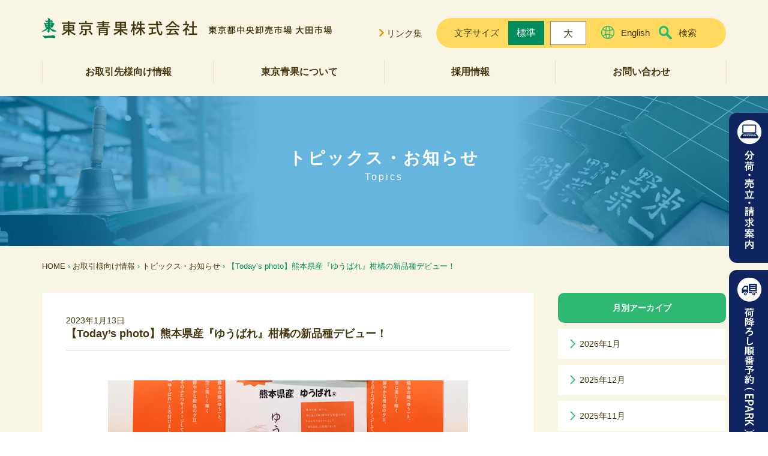

--- FILE ---
content_type: text/html; charset=UTF-8
request_url: https://www.tokyo-seika.co.jp/230113-2/
body_size: 12027
content:
<!DOCTYPE html>
<html dir="ltr" lang="ja" prefix="og: https://ogp.me/ns#">
<head>
<meta charset="UTF-8">
<title>【Today’s photo】熊本県産『ゆうばれ』柑橘の新品種デビュー！ - 東京青果株式会社</title>

		<!-- All in One SEO 4.9.3 - aioseo.com -->
	<meta name="description" content="1月13日(金)、卸売場にて耳慣れない名前の柑橘が並び、人だかりができていました。 その名は『ゆうばれ』。熊本" />
	<meta name="robots" content="max-image-preview:large" />
	<meta name="author" content="編集者"/>
	<link rel="canonical" href="https://www.tokyo-seika.co.jp/230113-2/" />
	<meta name="generator" content="All in One SEO (AIOSEO) 4.9.3" />

		<!-- Global site tag (gtag.js) - Google Analytics -->
<script async src="https://www.googletagmanager.com/gtag/js?id=G-7EHM2Z2B5X"></script>
<script>
 window.dataLayer = window.dataLayer || [];
 function gtag(){dataLayer.push(arguments);}
 gtag('js', new Date());
 
 gtag('config', 'G-7EHM2Z2B5X');
</script>
		<meta property="og:locale" content="ja_JP" />
		<meta property="og:site_name" content="東京青果株式会社 - 青果物卸売業界NO.1 の取扱高。東京都中央卸売市場 大田市場において、産地と消費地をつなぐ橋渡し役として、全国から集まる安全・安心な野菜・果物の流通を担います。" />
		<meta property="og:type" content="article" />
		<meta property="og:title" content="【Today’s photo】熊本県産『ゆうばれ』柑橘の新品種デビュー！ - 東京青果株式会社" />
		<meta property="og:description" content="1月13日(金)、卸売場にて耳慣れない名前の柑橘が並び、人だかりができていました。 その名は『ゆうばれ』。熊本" />
		<meta property="og:url" content="https://www.tokyo-seika.co.jp/230113-2/" />
		<meta property="og:image" content="https://www.tokyo-seika.co.jp/corp/wp-content/uploads/2023/01/230113yubare01.png" />
		<meta property="og:image:secure_url" content="https://www.tokyo-seika.co.jp/corp/wp-content/uploads/2023/01/230113yubare01.png" />
		<meta property="og:image:width" content="600" />
		<meta property="og:image:height" content="412" />
		<meta property="article:published_time" content="2023-01-13T08:14:11+00:00" />
		<meta property="article:modified_time" content="2025-01-10T00:44:50+00:00" />
		<meta name="twitter:card" content="summary_large_image" />
		<meta name="twitter:title" content="【Today’s photo】熊本県産『ゆうばれ』柑橘の新品種デビュー！ - 東京青果株式会社" />
		<meta name="twitter:description" content="1月13日(金)、卸売場にて耳慣れない名前の柑橘が並び、人だかりができていました。 その名は『ゆうばれ』。熊本" />
		<meta name="twitter:image" content="https://www.tokyo-seika.co.jp/corp/wp-content/uploads/2023/01/230113yubare01.png" />
		<script type="application/ld+json" class="aioseo-schema">
			{"@context":"https:\/\/schema.org","@graph":[{"@type":"BlogPosting","@id":"https:\/\/www.tokyo-seika.co.jp\/230113-2\/#blogposting","name":"\u3010Today\u2019s photo\u3011\u718a\u672c\u770c\u7523\u300e\u3086\u3046\u3070\u308c\u300f\u67d1\u6a58\u306e\u65b0\u54c1\u7a2e\u30c7\u30d3\u30e5\u30fc\uff01 - \u6771\u4eac\u9752\u679c\u682a\u5f0f\u4f1a\u793e","headline":"\u3010Today&#8217;s photo\u3011\u718a\u672c\u770c\u7523\u300e\u3086\u3046\u3070\u308c\u300f\u67d1\u6a58\u306e\u65b0\u54c1\u7a2e\u30c7\u30d3\u30e5\u30fc\uff01","author":{"@id":"https:\/\/www.tokyo-seika.co.jp\/author\/corp_editor\/#author"},"publisher":{"@id":"https:\/\/www.tokyo-seika.co.jp\/#organization"},"image":{"@type":"ImageObject","url":"https:\/\/www.tokyo-seika.co.jp\/corp\/wp-content\/uploads\/2023\/01\/230113yubare01.png","@id":"https:\/\/www.tokyo-seika.co.jp\/230113-2\/#articleImage","width":600,"height":412},"datePublished":"2023-01-13T17:14:11+09:00","dateModified":"2025-01-10T09:44:50+09:00","inLanguage":"ja","mainEntityOfPage":{"@id":"https:\/\/www.tokyo-seika.co.jp\/230113-2\/#webpage"},"isPartOf":{"@id":"https:\/\/www.tokyo-seika.co.jp\/230113-2\/#webpage"},"articleSection":"\u30c8\u30d4\u30c3\u30af\u30b9"},{"@type":"BreadcrumbList","@id":"https:\/\/www.tokyo-seika.co.jp\/230113-2\/#breadcrumblist","itemListElement":[{"@type":"ListItem","@id":"https:\/\/www.tokyo-seika.co.jp#listItem","position":1,"name":"\u30db\u30fc\u30e0","item":"https:\/\/www.tokyo-seika.co.jp","nextItem":{"@type":"ListItem","@id":"https:\/\/www.tokyo-seika.co.jp\/category\/topics\/#listItem","name":"\u30c8\u30d4\u30c3\u30af\u30b9"}},{"@type":"ListItem","@id":"https:\/\/www.tokyo-seika.co.jp\/category\/topics\/#listItem","position":2,"name":"\u30c8\u30d4\u30c3\u30af\u30b9","item":"https:\/\/www.tokyo-seika.co.jp\/category\/topics\/","nextItem":{"@type":"ListItem","@id":"https:\/\/www.tokyo-seika.co.jp\/230113-2\/#listItem","name":"\u3010Today&#8217;s photo\u3011\u718a\u672c\u770c\u7523\u300e\u3086\u3046\u3070\u308c\u300f\u67d1\u6a58\u306e\u65b0\u54c1\u7a2e\u30c7\u30d3\u30e5\u30fc\uff01"},"previousItem":{"@type":"ListItem","@id":"https:\/\/www.tokyo-seika.co.jp#listItem","name":"\u30db\u30fc\u30e0"}},{"@type":"ListItem","@id":"https:\/\/www.tokyo-seika.co.jp\/230113-2\/#listItem","position":3,"name":"\u3010Today&#8217;s photo\u3011\u718a\u672c\u770c\u7523\u300e\u3086\u3046\u3070\u308c\u300f\u67d1\u6a58\u306e\u65b0\u54c1\u7a2e\u30c7\u30d3\u30e5\u30fc\uff01","previousItem":{"@type":"ListItem","@id":"https:\/\/www.tokyo-seika.co.jp\/category\/topics\/#listItem","name":"\u30c8\u30d4\u30c3\u30af\u30b9"}}]},{"@type":"Organization","@id":"https:\/\/www.tokyo-seika.co.jp\/#organization","name":"\u6771\u4eac\u9752\u679c\u682a\u5f0f\u4f1a\u793e","description":"\u9752\u679c\u7269\u5378\u58f2\u696d\u754cNO.1 \u306e\u53d6\u6271\u9ad8\u3002\u6771\u4eac\u90fd\u4e2d\u592e\u5378\u58f2\u5e02\u5834 \u5927\u7530\u5e02\u5834\u306b\u304a\u3044\u3066\u3001\u7523\u5730\u3068\u6d88\u8cbb\u5730\u3092\u3064\u306a\u3050\u6a4b\u6e21\u3057\u5f79\u3068\u3057\u3066\u3001\u5168\u56fd\u304b\u3089\u96c6\u307e\u308b\u5b89\u5168\u30fb\u5b89\u5fc3\u306a\u91ce\u83dc\u30fb\u679c\u7269\u306e\u6d41\u901a\u3092\u62c5\u3044\u307e\u3059\u3002","url":"https:\/\/www.tokyo-seika.co.jp\/","telephone":"+81354922001","logo":{"@type":"ImageObject","url":"https:\/\/www.tokyo-seika.co.jp\/corp\/wp-content\/uploads\/2022\/03\/112.jpg","@id":"https:\/\/www.tokyo-seika.co.jp\/230113-2\/#organizationLogo","width":112,"height":112},"image":{"@id":"https:\/\/www.tokyo-seika.co.jp\/230113-2\/#organizationLogo"}},{"@type":"Person","@id":"https:\/\/www.tokyo-seika.co.jp\/author\/corp_editor\/#author","url":"https:\/\/www.tokyo-seika.co.jp\/author\/corp_editor\/","name":"\u7de8\u96c6\u8005","image":{"@type":"ImageObject","@id":"https:\/\/www.tokyo-seika.co.jp\/230113-2\/#authorImage","url":"https:\/\/secure.gravatar.com\/avatar\/34f1fdf0d359898b79352573812a39800c580922e760455bbe1f510fea3d5846?s=96&d=mm&r=g","width":96,"height":96,"caption":"\u7de8\u96c6\u8005"}},{"@type":"WebPage","@id":"https:\/\/www.tokyo-seika.co.jp\/230113-2\/#webpage","url":"https:\/\/www.tokyo-seika.co.jp\/230113-2\/","name":"\u3010Today\u2019s photo\u3011\u718a\u672c\u770c\u7523\u300e\u3086\u3046\u3070\u308c\u300f\u67d1\u6a58\u306e\u65b0\u54c1\u7a2e\u30c7\u30d3\u30e5\u30fc\uff01 - \u6771\u4eac\u9752\u679c\u682a\u5f0f\u4f1a\u793e","description":"1\u670813\u65e5(\u91d1)\u3001\u5378\u58f2\u5834\u306b\u3066\u8033\u6163\u308c\u306a\u3044\u540d\u524d\u306e\u67d1\u6a58\u304c\u4e26\u3073\u3001\u4eba\u3060\u304b\u308a\u304c\u3067\u304d\u3066\u3044\u307e\u3057\u305f\u3002 \u305d\u306e\u540d\u306f\u300e\u3086\u3046\u3070\u308c\u300f\u3002\u718a\u672c","inLanguage":"ja","isPartOf":{"@id":"https:\/\/www.tokyo-seika.co.jp\/#website"},"breadcrumb":{"@id":"https:\/\/www.tokyo-seika.co.jp\/230113-2\/#breadcrumblist"},"author":{"@id":"https:\/\/www.tokyo-seika.co.jp\/author\/corp_editor\/#author"},"creator":{"@id":"https:\/\/www.tokyo-seika.co.jp\/author\/corp_editor\/#author"},"datePublished":"2023-01-13T17:14:11+09:00","dateModified":"2025-01-10T09:44:50+09:00"},{"@type":"WebSite","@id":"https:\/\/www.tokyo-seika.co.jp\/#website","url":"https:\/\/www.tokyo-seika.co.jp\/","name":"\u6771\u4eac\u9752\u679c\u682a\u5f0f\u4f1a\u793e","description":"\u9752\u679c\u7269\u5378\u58f2\u696d\u754cNO.1 \u306e\u53d6\u6271\u9ad8\u3002\u6771\u4eac\u90fd\u4e2d\u592e\u5378\u58f2\u5e02\u5834 \u5927\u7530\u5e02\u5834\u306b\u304a\u3044\u3066\u3001\u7523\u5730\u3068\u6d88\u8cbb\u5730\u3092\u3064\u306a\u3050\u6a4b\u6e21\u3057\u5f79\u3068\u3057\u3066\u3001\u5168\u56fd\u304b\u3089\u96c6\u307e\u308b\u5b89\u5168\u30fb\u5b89\u5fc3\u306a\u91ce\u83dc\u30fb\u679c\u7269\u306e\u6d41\u901a\u3092\u62c5\u3044\u307e\u3059\u3002","inLanguage":"ja","publisher":{"@id":"https:\/\/www.tokyo-seika.co.jp\/#organization"}}]}
		</script>
		<!-- All in One SEO -->

<link rel="alternate" title="oEmbed (JSON)" type="application/json+oembed" href="https://www.tokyo-seika.co.jp/wp-json/oembed/1.0/embed?url=https%3A%2F%2Fwww.tokyo-seika.co.jp%2F230113-2%2F" />
<link rel="alternate" title="oEmbed (XML)" type="text/xml+oembed" href="https://www.tokyo-seika.co.jp/wp-json/oembed/1.0/embed?url=https%3A%2F%2Fwww.tokyo-seika.co.jp%2F230113-2%2F&#038;format=xml" />
<style id='wp-img-auto-sizes-contain-inline-css' type='text/css'>
img:is([sizes=auto i],[sizes^="auto," i]){contain-intrinsic-size:3000px 1500px}
/*# sourceURL=wp-img-auto-sizes-contain-inline-css */
</style>
<style id='wp-emoji-styles-inline-css' type='text/css'>

	img.wp-smiley, img.emoji {
		display: inline !important;
		border: none !important;
		box-shadow: none !important;
		height: 1em !important;
		width: 1em !important;
		margin: 0 0.07em !important;
		vertical-align: -0.1em !important;
		background: none !important;
		padding: 0 !important;
	}
/*# sourceURL=wp-emoji-styles-inline-css */
</style>
<style id='wp-block-library-inline-css' type='text/css'>
:root{--wp-block-synced-color:#7a00df;--wp-block-synced-color--rgb:122,0,223;--wp-bound-block-color:var(--wp-block-synced-color);--wp-editor-canvas-background:#ddd;--wp-admin-theme-color:#007cba;--wp-admin-theme-color--rgb:0,124,186;--wp-admin-theme-color-darker-10:#006ba1;--wp-admin-theme-color-darker-10--rgb:0,107,160.5;--wp-admin-theme-color-darker-20:#005a87;--wp-admin-theme-color-darker-20--rgb:0,90,135;--wp-admin-border-width-focus:2px}@media (min-resolution:192dpi){:root{--wp-admin-border-width-focus:1.5px}}.wp-element-button{cursor:pointer}:root .has-very-light-gray-background-color{background-color:#eee}:root .has-very-dark-gray-background-color{background-color:#313131}:root .has-very-light-gray-color{color:#eee}:root .has-very-dark-gray-color{color:#313131}:root .has-vivid-green-cyan-to-vivid-cyan-blue-gradient-background{background:linear-gradient(135deg,#00d084,#0693e3)}:root .has-purple-crush-gradient-background{background:linear-gradient(135deg,#34e2e4,#4721fb 50%,#ab1dfe)}:root .has-hazy-dawn-gradient-background{background:linear-gradient(135deg,#faaca8,#dad0ec)}:root .has-subdued-olive-gradient-background{background:linear-gradient(135deg,#fafae1,#67a671)}:root .has-atomic-cream-gradient-background{background:linear-gradient(135deg,#fdd79a,#004a59)}:root .has-nightshade-gradient-background{background:linear-gradient(135deg,#330968,#31cdcf)}:root .has-midnight-gradient-background{background:linear-gradient(135deg,#020381,#2874fc)}:root{--wp--preset--font-size--normal:16px;--wp--preset--font-size--huge:42px}.has-regular-font-size{font-size:1em}.has-larger-font-size{font-size:2.625em}.has-normal-font-size{font-size:var(--wp--preset--font-size--normal)}.has-huge-font-size{font-size:var(--wp--preset--font-size--huge)}.has-text-align-center{text-align:center}.has-text-align-left{text-align:left}.has-text-align-right{text-align:right}.has-fit-text{white-space:nowrap!important}#end-resizable-editor-section{display:none}.aligncenter{clear:both}.items-justified-left{justify-content:flex-start}.items-justified-center{justify-content:center}.items-justified-right{justify-content:flex-end}.items-justified-space-between{justify-content:space-between}.screen-reader-text{border:0;clip-path:inset(50%);height:1px;margin:-1px;overflow:hidden;padding:0;position:absolute;width:1px;word-wrap:normal!important}.screen-reader-text:focus{background-color:#ddd;clip-path:none;color:#444;display:block;font-size:1em;height:auto;left:5px;line-height:normal;padding:15px 23px 14px;text-decoration:none;top:5px;width:auto;z-index:100000}html :where(.has-border-color){border-style:solid}html :where([style*=border-top-color]){border-top-style:solid}html :where([style*=border-right-color]){border-right-style:solid}html :where([style*=border-bottom-color]){border-bottom-style:solid}html :where([style*=border-left-color]){border-left-style:solid}html :where([style*=border-width]){border-style:solid}html :where([style*=border-top-width]){border-top-style:solid}html :where([style*=border-right-width]){border-right-style:solid}html :where([style*=border-bottom-width]){border-bottom-style:solid}html :where([style*=border-left-width]){border-left-style:solid}html :where(img[class*=wp-image-]){height:auto;max-width:100%}:where(figure){margin:0 0 1em}html :where(.is-position-sticky){--wp-admin--admin-bar--position-offset:var(--wp-admin--admin-bar--height,0px)}@media screen and (max-width:600px){html :where(.is-position-sticky){--wp-admin--admin-bar--position-offset:0px}}

/*# sourceURL=wp-block-library-inline-css */
</style><style id='global-styles-inline-css' type='text/css'>
:root{--wp--preset--aspect-ratio--square: 1;--wp--preset--aspect-ratio--4-3: 4/3;--wp--preset--aspect-ratio--3-4: 3/4;--wp--preset--aspect-ratio--3-2: 3/2;--wp--preset--aspect-ratio--2-3: 2/3;--wp--preset--aspect-ratio--16-9: 16/9;--wp--preset--aspect-ratio--9-16: 9/16;--wp--preset--color--black: #000000;--wp--preset--color--cyan-bluish-gray: #abb8c3;--wp--preset--color--white: #ffffff;--wp--preset--color--pale-pink: #f78da7;--wp--preset--color--vivid-red: #cf2e2e;--wp--preset--color--luminous-vivid-orange: #ff6900;--wp--preset--color--luminous-vivid-amber: #fcb900;--wp--preset--color--light-green-cyan: #7bdcb5;--wp--preset--color--vivid-green-cyan: #00d084;--wp--preset--color--pale-cyan-blue: #8ed1fc;--wp--preset--color--vivid-cyan-blue: #0693e3;--wp--preset--color--vivid-purple: #9b51e0;--wp--preset--gradient--vivid-cyan-blue-to-vivid-purple: linear-gradient(135deg,rgb(6,147,227) 0%,rgb(155,81,224) 100%);--wp--preset--gradient--light-green-cyan-to-vivid-green-cyan: linear-gradient(135deg,rgb(122,220,180) 0%,rgb(0,208,130) 100%);--wp--preset--gradient--luminous-vivid-amber-to-luminous-vivid-orange: linear-gradient(135deg,rgb(252,185,0) 0%,rgb(255,105,0) 100%);--wp--preset--gradient--luminous-vivid-orange-to-vivid-red: linear-gradient(135deg,rgb(255,105,0) 0%,rgb(207,46,46) 100%);--wp--preset--gradient--very-light-gray-to-cyan-bluish-gray: linear-gradient(135deg,rgb(238,238,238) 0%,rgb(169,184,195) 100%);--wp--preset--gradient--cool-to-warm-spectrum: linear-gradient(135deg,rgb(74,234,220) 0%,rgb(151,120,209) 20%,rgb(207,42,186) 40%,rgb(238,44,130) 60%,rgb(251,105,98) 80%,rgb(254,248,76) 100%);--wp--preset--gradient--blush-light-purple: linear-gradient(135deg,rgb(255,206,236) 0%,rgb(152,150,240) 100%);--wp--preset--gradient--blush-bordeaux: linear-gradient(135deg,rgb(254,205,165) 0%,rgb(254,45,45) 50%,rgb(107,0,62) 100%);--wp--preset--gradient--luminous-dusk: linear-gradient(135deg,rgb(255,203,112) 0%,rgb(199,81,192) 50%,rgb(65,88,208) 100%);--wp--preset--gradient--pale-ocean: linear-gradient(135deg,rgb(255,245,203) 0%,rgb(182,227,212) 50%,rgb(51,167,181) 100%);--wp--preset--gradient--electric-grass: linear-gradient(135deg,rgb(202,248,128) 0%,rgb(113,206,126) 100%);--wp--preset--gradient--midnight: linear-gradient(135deg,rgb(2,3,129) 0%,rgb(40,116,252) 100%);--wp--preset--font-size--small: 13px;--wp--preset--font-size--medium: 20px;--wp--preset--font-size--large: 36px;--wp--preset--font-size--x-large: 42px;--wp--preset--spacing--20: 0.44rem;--wp--preset--spacing--30: 0.67rem;--wp--preset--spacing--40: 1rem;--wp--preset--spacing--50: 1.5rem;--wp--preset--spacing--60: 2.25rem;--wp--preset--spacing--70: 3.38rem;--wp--preset--spacing--80: 5.06rem;--wp--preset--shadow--natural: 6px 6px 9px rgba(0, 0, 0, 0.2);--wp--preset--shadow--deep: 12px 12px 50px rgba(0, 0, 0, 0.4);--wp--preset--shadow--sharp: 6px 6px 0px rgba(0, 0, 0, 0.2);--wp--preset--shadow--outlined: 6px 6px 0px -3px rgb(255, 255, 255), 6px 6px rgb(0, 0, 0);--wp--preset--shadow--crisp: 6px 6px 0px rgb(0, 0, 0);}:where(.is-layout-flex){gap: 0.5em;}:where(.is-layout-grid){gap: 0.5em;}body .is-layout-flex{display: flex;}.is-layout-flex{flex-wrap: wrap;align-items: center;}.is-layout-flex > :is(*, div){margin: 0;}body .is-layout-grid{display: grid;}.is-layout-grid > :is(*, div){margin: 0;}:where(.wp-block-columns.is-layout-flex){gap: 2em;}:where(.wp-block-columns.is-layout-grid){gap: 2em;}:where(.wp-block-post-template.is-layout-flex){gap: 1.25em;}:where(.wp-block-post-template.is-layout-grid){gap: 1.25em;}.has-black-color{color: var(--wp--preset--color--black) !important;}.has-cyan-bluish-gray-color{color: var(--wp--preset--color--cyan-bluish-gray) !important;}.has-white-color{color: var(--wp--preset--color--white) !important;}.has-pale-pink-color{color: var(--wp--preset--color--pale-pink) !important;}.has-vivid-red-color{color: var(--wp--preset--color--vivid-red) !important;}.has-luminous-vivid-orange-color{color: var(--wp--preset--color--luminous-vivid-orange) !important;}.has-luminous-vivid-amber-color{color: var(--wp--preset--color--luminous-vivid-amber) !important;}.has-light-green-cyan-color{color: var(--wp--preset--color--light-green-cyan) !important;}.has-vivid-green-cyan-color{color: var(--wp--preset--color--vivid-green-cyan) !important;}.has-pale-cyan-blue-color{color: var(--wp--preset--color--pale-cyan-blue) !important;}.has-vivid-cyan-blue-color{color: var(--wp--preset--color--vivid-cyan-blue) !important;}.has-vivid-purple-color{color: var(--wp--preset--color--vivid-purple) !important;}.has-black-background-color{background-color: var(--wp--preset--color--black) !important;}.has-cyan-bluish-gray-background-color{background-color: var(--wp--preset--color--cyan-bluish-gray) !important;}.has-white-background-color{background-color: var(--wp--preset--color--white) !important;}.has-pale-pink-background-color{background-color: var(--wp--preset--color--pale-pink) !important;}.has-vivid-red-background-color{background-color: var(--wp--preset--color--vivid-red) !important;}.has-luminous-vivid-orange-background-color{background-color: var(--wp--preset--color--luminous-vivid-orange) !important;}.has-luminous-vivid-amber-background-color{background-color: var(--wp--preset--color--luminous-vivid-amber) !important;}.has-light-green-cyan-background-color{background-color: var(--wp--preset--color--light-green-cyan) !important;}.has-vivid-green-cyan-background-color{background-color: var(--wp--preset--color--vivid-green-cyan) !important;}.has-pale-cyan-blue-background-color{background-color: var(--wp--preset--color--pale-cyan-blue) !important;}.has-vivid-cyan-blue-background-color{background-color: var(--wp--preset--color--vivid-cyan-blue) !important;}.has-vivid-purple-background-color{background-color: var(--wp--preset--color--vivid-purple) !important;}.has-black-border-color{border-color: var(--wp--preset--color--black) !important;}.has-cyan-bluish-gray-border-color{border-color: var(--wp--preset--color--cyan-bluish-gray) !important;}.has-white-border-color{border-color: var(--wp--preset--color--white) !important;}.has-pale-pink-border-color{border-color: var(--wp--preset--color--pale-pink) !important;}.has-vivid-red-border-color{border-color: var(--wp--preset--color--vivid-red) !important;}.has-luminous-vivid-orange-border-color{border-color: var(--wp--preset--color--luminous-vivid-orange) !important;}.has-luminous-vivid-amber-border-color{border-color: var(--wp--preset--color--luminous-vivid-amber) !important;}.has-light-green-cyan-border-color{border-color: var(--wp--preset--color--light-green-cyan) !important;}.has-vivid-green-cyan-border-color{border-color: var(--wp--preset--color--vivid-green-cyan) !important;}.has-pale-cyan-blue-border-color{border-color: var(--wp--preset--color--pale-cyan-blue) !important;}.has-vivid-cyan-blue-border-color{border-color: var(--wp--preset--color--vivid-cyan-blue) !important;}.has-vivid-purple-border-color{border-color: var(--wp--preset--color--vivid-purple) !important;}.has-vivid-cyan-blue-to-vivid-purple-gradient-background{background: var(--wp--preset--gradient--vivid-cyan-blue-to-vivid-purple) !important;}.has-light-green-cyan-to-vivid-green-cyan-gradient-background{background: var(--wp--preset--gradient--light-green-cyan-to-vivid-green-cyan) !important;}.has-luminous-vivid-amber-to-luminous-vivid-orange-gradient-background{background: var(--wp--preset--gradient--luminous-vivid-amber-to-luminous-vivid-orange) !important;}.has-luminous-vivid-orange-to-vivid-red-gradient-background{background: var(--wp--preset--gradient--luminous-vivid-orange-to-vivid-red) !important;}.has-very-light-gray-to-cyan-bluish-gray-gradient-background{background: var(--wp--preset--gradient--very-light-gray-to-cyan-bluish-gray) !important;}.has-cool-to-warm-spectrum-gradient-background{background: var(--wp--preset--gradient--cool-to-warm-spectrum) !important;}.has-blush-light-purple-gradient-background{background: var(--wp--preset--gradient--blush-light-purple) !important;}.has-blush-bordeaux-gradient-background{background: var(--wp--preset--gradient--blush-bordeaux) !important;}.has-luminous-dusk-gradient-background{background: var(--wp--preset--gradient--luminous-dusk) !important;}.has-pale-ocean-gradient-background{background: var(--wp--preset--gradient--pale-ocean) !important;}.has-electric-grass-gradient-background{background: var(--wp--preset--gradient--electric-grass) !important;}.has-midnight-gradient-background{background: var(--wp--preset--gradient--midnight) !important;}.has-small-font-size{font-size: var(--wp--preset--font-size--small) !important;}.has-medium-font-size{font-size: var(--wp--preset--font-size--medium) !important;}.has-large-font-size{font-size: var(--wp--preset--font-size--large) !important;}.has-x-large-font-size{font-size: var(--wp--preset--font-size--x-large) !important;}
:where(.wp-block-columns.is-layout-flex){gap: 2em;}:where(.wp-block-columns.is-layout-grid){gap: 2em;}
/*# sourceURL=global-styles-inline-css */
</style>
<style id='core-block-supports-inline-css' type='text/css'>
.wp-container-core-columns-is-layout-9d6595d7{flex-wrap:nowrap;}
/*# sourceURL=core-block-supports-inline-css */
</style>

<style id='classic-theme-styles-inline-css' type='text/css'>
/*! This file is auto-generated */
.wp-block-button__link{color:#fff;background-color:#32373c;border-radius:9999px;box-shadow:none;text-decoration:none;padding:calc(.667em + 2px) calc(1.333em + 2px);font-size:1.125em}.wp-block-file__button{background:#32373c;color:#fff;text-decoration:none}
/*# sourceURL=/wp-includes/css/classic-themes.min.css */
</style>
<link rel='stylesheet' id='xo-event-calendar-css' href='https://www.tokyo-seika.co.jp/corp/wp-content/plugins/xo-event-calendar/css/xo-event-calendar.css?ver=3.2.10' type='text/css' media='all' />
<link rel='stylesheet' id='xo-event-calendar-event-calendar-css' href='https://www.tokyo-seika.co.jp/corp/wp-content/plugins/xo-event-calendar/build/event-calendar/style-index.css?ver=3.2.10' type='text/css' media='all' />
<link rel='stylesheet' id='wp-block-image-css' href='https://www.tokyo-seika.co.jp/corp/wp-includes/blocks/image/style.min.css?ver=6.9' type='text/css' media='all' />
<link rel='stylesheet' id='wp-block-paragraph-css' href='https://www.tokyo-seika.co.jp/corp/wp-includes/blocks/paragraph/style.min.css?ver=6.9' type='text/css' media='all' />
<link rel='stylesheet' id='wp-block-spacer-css' href='https://www.tokyo-seika.co.jp/corp/wp-includes/blocks/spacer/style.min.css?ver=6.9' type='text/css' media='all' />
<link rel='stylesheet' id='wp-block-columns-css' href='https://www.tokyo-seika.co.jp/corp/wp-includes/blocks/columns/style.min.css?ver=6.9' type='text/css' media='all' />
<script type="text/javascript" src="https://www.tokyo-seika.co.jp/corp/wp-includes/js/jquery/jquery.min.js?ver=3.7.1" id="jquery-core-js"></script>
<script type="text/javascript" src="https://www.tokyo-seika.co.jp/corp/wp-includes/js/jquery/jquery-migrate.min.js?ver=3.4.1" id="jquery-migrate-js"></script>
<link rel="https://api.w.org/" href="https://www.tokyo-seika.co.jp/wp-json/" /><link rel="alternate" title="JSON" type="application/json" href="https://www.tokyo-seika.co.jp/wp-json/wp/v2/posts/6151" /><link rel="EditURI" type="application/rsd+xml" title="RSD" href="https://www.tokyo-seika.co.jp/corp/xmlrpc.php?rsd" />
<link rel='shortlink' href='https://www.tokyo-seika.co.jp/?p=6151' />
<meta name="viewport" content="width=device-width,initial-scale=1"/>
<meta http-equiv="X-UA-Compatible" content="IE=edge"/>
<meta name="format-detection" content="telephone=no">
<meta name="apple-mobile-web-app-title" content="東京青果株式会社"/>
<link rel="shortcut icon" href="https://www.tokyo-seika.co.jp/corp/wp-content/themes/tokyoseika/img/cmn/favicon.ico">
<link rel=”apple-touch-icon” href="https://www.tokyo-seika.co.jp/corp/wp-content/themes/tokyoseika/img/cmn/apple-touch-icon.png">
<link rel="icon" type="image/png" href="https://www.tokyo-seika.co.jp/corp/wp-content/themes/tokyoseika/img/cmn/android-chrome-192x192.png">
<link rel="stylesheet" type="text/css" href="https://www.tokyo-seika.co.jp/corp/wp-content/themes/tokyoseika/js/slick/slick-theme.css">
<link rel="stylesheet" type="text/css" href="https://www.tokyo-seika.co.jp/corp/wp-content/themes/tokyoseika/js/slick/slick.css">
<link rel="stylesheet" type="text/css" href="https://www.tokyo-seika.co.jp/corp/wp-content/themes/tokyoseika/css/style.css?v=1.1">
<script src="//code.jquery.com/jquery-1.12.4.min.js" integrity="sha256-ZosEbRLbNQzLpnKIkEdrPv7lOy9C27hHQ+Xp8a4MxAQ=" crossorigin="anonymous"></script>
<script type="text/javascript" src="https://www.tokyo-seika.co.jp/corp/wp-content/themes/tokyoseika/js/slick/slick.min.js"></script>
<script type="text/javascript" src="https://www.tokyo-seika.co.jp/corp/wp-content/themes/tokyoseika/js/script.js"></script>
</head>

<body class="wp-singular post-template-default single single-post postid-6151 single-format-standard wp-theme-tokyoseika categoryid-8" id="pagetop">
<!-- ▼ヘッダー : 開始-->
<header class="header DownMove">
  <div class="header--inner">
  <h1 class="logo"><a href="/"><img class="switch" src="https://www.tokyo-seika.co.jp/corp/wp-content/themes/tokyoseika/img/cmn/logo_sp.png" alt="東京青果株式会社 東京都中央卸売市場 大田市場"/></a></h1>
  <div id="menubtn" class="spmenu_btn"></div>
    <div class="toolwrap">
      <p class="links"><a href="/links/">リンク集</a></p>
      <div class="tool">
        <p class="fontsize_head">文字サイズ</p>
        <ul class="fontsize">
          <li class="size-button active" data-font="62">標準</li>
          <li class="size-button" data-font="70">大</li>
        </ul>
        <p class="eng"><a href="/eng/">English</a></p>
        <p class="search_btn"><a href="/search/">検索</a></p>
      </div>
    </div>
  </div>
  <nav class="pcnav">
    <ul>
      <li><a href="/business/">お取引先様向け情報</a>
        <ul>
          <li><a href="/business/#souba">相場表・入荷数量報告書</a></li>
          <li><a href="/business/#tenbou">野菜・果実展望</a></li>
          <li><a href="/business/topics/">トピックス・お知らせ</a></li>
          <li><a href="/business/prod/">商品紹介</a></li>
          <li><a href="/business/order/">注文受注室</a></li>
          <li><a href="/business/promo/">販促カレンダー</a></li>
          <li><a href="/business/origin/">産地カレンダー</a></li>
          <li><a href="/business/disclo/">公表資料</a></li>
        </ul>
      </li>
      <li><a href="/about/">東京青果について</a>
        <ul>
          <li><a href="/about/greeting/">社長挨拶</a></li>
          <li><a href="/about/outline/">会社概要</a></li>
          <li><a href="/about/csr/">社会貢献</a></li>
          <li><a href="/about/ir/">決算公告</a></li>
          <li><a href="/about/division/">各部ご案内</a></li>
          <li><a href="/about/access/">アクセス</a></li>
          <li><a href="/about/antisocial/">反社会的勢力に対する基本方針</a></li>
        </ul>
      </li>
      <li><a href="https://www.tokyo-seika.co.jp/recruit/">採用情報</a></li>
      <li><a href="/contact/">お問い合わせ</a>
        <ul>
          <li><a href="/contact/faq/">よくある質問</a></li>
          <li><a href="/contact/form/">お問い合わせフォーム</a></li>
        </ul>
      </li>
    </ul>
  </nav>
</header>
<nav class="spmenu">
  <ul>
    <li class="client"><a href="http://www2.tokyo-seika.co.jp/" target="_blank">分荷・売立請求案内</a></li>
    <li class="reserve"><a href="https://mall.epark.jp/facility/otaichiba/" target="_blank">荷降ろし順番予約（EPARK）</a></li>
    <li><a href="/business/">お取引先様向け情報</a></li>
    <li><a href="/about/">東京青果について</a></li>
    <li><a href="https://www.tokyo-seika.co.jp/recruit/">採用情報</a></li>
    <li><a href="/contact/">お問い合わせ</a></li>
    <li><a href="/links/">リンク集</a></li>
    <li class="eng"><a href="/eng/">English</a></li>
    <li class="search"><a href="/search/">検索</a></li>
  </ul>
</nav>

<ul class="shortcut">
  <li class="client"><a href="http://www2.tokyo-seika.co.jp/" target="_blank">分荷・売立請求案内</a></li>
  <li class="reserve"><a href="https://mall.epark.jp/facility/otaichiba/" target="_blank">荷降ろし順番予約（EPARK）</a></li>
</ul>

<!-- ▲ヘッダー : 終了 -->

<!--▼メインコンテンツ 開始-->
<div id="contents" class="contents">



<div class="mainvisual">トピックス・お知らせ<br><span>Topics</span></div>

  <div class="pnav">
    <div class="pnav__wrap"><a href="/">HOME</a> &#8250; <a href="/business/">お取引様向け情報</a> &#8250; <a href="/business/topics/">トピックス・お知らせ</a> &#8250; 【Today&#8217;s photo】熊本県産『ゆうばれ』柑橘の新品種デビュー！</div>
  </div>

<div class="two__block">
  <div class="two__block__contents">
    

    <dl class="topics__list detail">
      <dt class="tp">2023年1月13日</dt>
      <dd class="detailtitle"><h1>【Today&#8217;s photo】熊本県産『ゆうばれ』柑橘の新品種デビュー！</h1>
            </dd>
    </dl>

    <div class="detailcont">
      
<figure class="wp-block-image size-full"><img fetchpriority="high" decoding="async" width="600" height="412" src="https://www.tokyo-seika.co.jp/corp/wp-content/uploads/2023/01/230113yubare01.png" alt="" class="wp-image-6154" srcset="https://www.tokyo-seika.co.jp/corp/wp-content/uploads/2023/01/230113yubare01.png 600w, https://www.tokyo-seika.co.jp/corp/wp-content/uploads/2023/01/230113yubare01-300x206.png 300w" sizes="(max-width: 600px) 100vw, 600px" /></figure>



<p>1月13日(金)、卸売場にて耳慣れない名前の柑橘が並び、人だかりができていました。</p>



<div style="height:20px" aria-hidden="true" class="wp-block-spacer"></div>



<figure class="wp-block-image size-full"><img decoding="async" width="600" height="400" src="https://www.tokyo-seika.co.jp/corp/wp-content/uploads/2023/01/230113yubare02.png" alt="" class="wp-image-6155" srcset="https://www.tokyo-seika.co.jp/corp/wp-content/uploads/2023/01/230113yubare02.png 600w, https://www.tokyo-seika.co.jp/corp/wp-content/uploads/2023/01/230113yubare02-300x200.png 300w" sizes="(max-width: 600px) 100vw, 600px" /></figure>



<p><strong>その名は『ゆうばれ』</strong>。熊本にて誕生した新品種で、今日が記念すべき初荷となります！</p>



<div style="height:25px" aria-hidden="true" class="wp-block-spacer"></div>



<figure class="wp-block-image size-full"><img decoding="async" width="600" height="337" src="https://www.tokyo-seika.co.jp/corp/wp-content/uploads/2023/01/230113yubare04.png" alt="" class="wp-image-6157" srcset="https://www.tokyo-seika.co.jp/corp/wp-content/uploads/2023/01/230113yubare04.png 600w, https://www.tokyo-seika.co.jp/corp/wp-content/uploads/2023/01/230113yubare04-300x169.png 300w" sizes="(max-width: 600px) 100vw, 600px" /></figure>



<p><strong>『ゆうばれ』</strong>は2005年に熊本県農業研究センター果樹研究所にて「はれひめ」を種子親に「あすみ」を花粉親とした交雑により育成されました。品種名は「熊本EC12」として2017年に品種登録され、2022年にJA熊本果実連により『ゆうばれ』の名で商標登録が行われました。</p>



<div style="height:20px" aria-hidden="true" class="wp-block-spacer"></div>



<figure class="wp-block-image size-full"><img loading="lazy" decoding="async" width="600" height="337" src="https://www.tokyo-seika.co.jp/corp/wp-content/uploads/2023/01/230113yubare07.png" alt="" class="wp-image-6153" srcset="https://www.tokyo-seika.co.jp/corp/wp-content/uploads/2023/01/230113yubare07.png 600w, https://www.tokyo-seika.co.jp/corp/wp-content/uploads/2023/01/230113yubare07-300x169.png 300w" sizes="auto, (max-width: 600px) 100vw, 600px" /></figure>



<p class="has-text-align-left">JA熊本果実連が「デコポン」以来、32年ぶりに商標登録した品種となります。サンプルの前で足を止め、商品に見入る方々がたくさん。市場での注目度の高さが伺えます。</p>



<div style="height:19px" aria-hidden="true" class="wp-block-spacer"></div>



<div class="wp-block-columns is-layout-flex wp-container-core-columns-is-layout-9d6595d7 wp-block-columns-is-layout-flex">
<div class="wp-block-column is-layout-flow wp-block-column-is-layout-flow">
<figure class="wp-block-image size-full"><img loading="lazy" decoding="async" width="600" height="338" src="https://www.tokyo-seika.co.jp/corp/wp-content/uploads/2023/01/230113yubare03-1.png" alt="" class="wp-image-6160" srcset="https://www.tokyo-seika.co.jp/corp/wp-content/uploads/2023/01/230113yubare03-1.png 600w, https://www.tokyo-seika.co.jp/corp/wp-content/uploads/2023/01/230113yubare03-1-300x169.png 300w" sizes="auto, (max-width: 600px) 100vw, 600px" /></figure>
</div>



<div class="wp-block-column is-layout-flow wp-block-column-is-layout-flow">
<figure class="wp-block-image size-full"><img loading="lazy" decoding="async" width="500" height="281" src="https://www.tokyo-seika.co.jp/corp/wp-content/uploads/2023/01/230113yubare05.png" alt="" class="wp-image-6159" srcset="https://www.tokyo-seika.co.jp/corp/wp-content/uploads/2023/01/230113yubare05.png 500w, https://www.tokyo-seika.co.jp/corp/wp-content/uploads/2023/01/230113yubare05-300x169.png 300w" sizes="auto, (max-width: 500px) 100vw, 500px" /></figure>
</div>
</div>



<p>販売担当は村上。産地から来場された方々が見守る中、盛況のうちに競売は幕を閉じました。本年産は限定的な出回りですが、市場の評価をもとにしながら年々増量となる見込みです。</p>



<div style="height:20px" aria-hidden="true" class="wp-block-spacer"></div>



<figure class="wp-block-image size-full"><img loading="lazy" decoding="async" width="500" height="375" src="https://www.tokyo-seika.co.jp/corp/wp-content/uploads/2023/01/230113yubare06.png" alt="" class="wp-image-6158" srcset="https://www.tokyo-seika.co.jp/corp/wp-content/uploads/2023/01/230113yubare06.png 500w, https://www.tokyo-seika.co.jp/corp/wp-content/uploads/2023/01/230113yubare06-300x225.png 300w" sizes="auto, (max-width: 500px) 100vw, 500px" /></figure>



<p>果皮はしっとりとした手触りで、切ってみるととても薄いです。手で剥くよりカットして食べるのがおすすめで、じょうのうも薄く食べやすいです。断面に見られるように大変果汁が多く、甘みのある味が特長。まだ希少なので市中で見かける機会はまだ先になるかもしれませんが、今後の普及に期待がかかる中晩柑です。</p>



<p><strong>熊本の『ゆうばれ』、ぜひお見知りおきください！</strong></p>
    </div>


  </div>
  
  <div class="two__block__sideber">
    <h2 class="two__block__sideber__title">月別アーカイブ</h2>
    <ul>
      	<li><a href='https://www.tokyo-seika.co.jp/2026/01/'>2026年1月</a></li>
	<li><a href='https://www.tokyo-seika.co.jp/2025/12/'>2025年12月</a></li>
	<li><a href='https://www.tokyo-seika.co.jp/2025/11/'>2025年11月</a></li>
	<li><a href='https://www.tokyo-seika.co.jp/2025/10/'>2025年10月</a></li>
	<li><a href='https://www.tokyo-seika.co.jp/2025/09/'>2025年9月</a></li>
	<li><a href='https://www.tokyo-seika.co.jp/2025/08/'>2025年8月</a></li>
	<li><a href='https://www.tokyo-seika.co.jp/2025/07/'>2025年7月</a></li>
	<li><a href='https://www.tokyo-seika.co.jp/2025/06/'>2025年6月</a></li>
	<li><a href='https://www.tokyo-seika.co.jp/2025/05/'>2025年5月</a></li>
	<li><a href='https://www.tokyo-seika.co.jp/2025/04/'>2025年4月</a></li>
	<li><a href='https://www.tokyo-seika.co.jp/2025/03/'>2025年3月</a></li>
	<li><a href='https://www.tokyo-seika.co.jp/2025/02/'>2025年2月</a></li>
    </ul>
    <h2 class="two__block__sideber__title">年別アーカイブ</h2>
    <ul>
      	<li><a href='https://www.tokyo-seika.co.jp/2026/'>2026</a></li>
	<li><a href='https://www.tokyo-seika.co.jp/2025/'>2025</a></li>
	<li><a href='https://www.tokyo-seika.co.jp/2024/'>2024</a></li>
	<li><a href='https://www.tokyo-seika.co.jp/2023/'>2023</a></li>
	<li><a href='https://www.tokyo-seika.co.jp/2022/'>2022</a></li>
	<li><a href='https://www.tokyo-seika.co.jp/2021/'>2021</a></li>
	<li><a href='https://www.tokyo-seika.co.jp/2020/'>2020</a></li>
    </ul>
    <h2 class="two__block__sideber__title">カテゴリー別</h2>
    <ul>
      	<li class="cat-item cat-item-1"><a href="https://www.tokyo-seika.co.jp/category/news/">お知らせ</a>
</li>
	<li class="cat-item cat-item-8"><a href="https://www.tokyo-seika.co.jp/category/topics/">トピックス</a>
</li>
	<li class="cat-item cat-item-7"><a href="https://www.tokyo-seika.co.jp/category/imp/">重要なお知らせ</a>
</li>
    </ul>
  </div>

</div>
</div>
<!--▲メインコンテンツ 終了-->
<div class="ptop"><a href="#pagetop"><img src="https://www.tokyo-seika.co.jp/corp/wp-content/themes/tokyoseika/img/cmn/ptop_btn.png" alt=""/></a></div>

<!--▼フッター : 開始-->
<div class="ft__image"></div>
<div class="ft__menu">
  <div class="ft__menu__inner">
    <div class="adress">
      <div class="ft__logo"><img src="https://www.tokyo-seika.co.jp/corp/wp-content/themes/tokyoseika/img/cmn/logo.png" alt="東京青果株式会社"/></div>
      <p>〒143-0001　東京都大田区東海3-2-1<br>
      東京都中央卸売市場　大田市場内<br>
      TEL：03-5492-2001（代表）</p>
      <div class="ft__contact"><a href="/contact/form/"><img src="https://www.tokyo-seika.co.jp/corp/wp-content/themes/tokyoseika/img/cmn/ft_contact_btn.svg" alt="出荷希望・仕入れのご相談・取材希望はこちら お問い合わせページ"/></a></div>
      <div class="ft__recruit"><a href="https://www.tokyo-seika.co.jp/recruit/index.php"><img src="https://www.tokyo-seika.co.jp/corp/wp-content/themes/tokyoseika/img/cmn/ft_recruit_btn.svg" alt="食をつなぐ。人をつなぐ。未来をつくる。新卒採用特設サイト！"/></a></div>
    </div>
    <div class="sitemap">
      <div>
        <p><a href="/business/">お取引先様向け情報</a></p>
        <ul>
          <li><a href="/business/#souba">相場表・入荷数量報告書</a></li>
          <li><a href="/business/#tenbou">野菜・果実展望</a></li>
          <li><a href="/business/topics/">トピックス・お知らせ</a></li>
          <li><a href="/business/prod/">商品紹介</a></li>
          <li><a href="/business/order/">注文受注室</a></li>
          <li><a href="/business/promo/">販促カレンダー</a></li>
          <li><a href="/business/origin/">産地カレンダー</a></li>
          <li><a href="/business/disclo/">公表資料</a></li>
        </ul>
      </div>
      <div>
        <p><a href="/about/">東京青果について</a></p>
        <ul>
          <li><a href="/about/greeting/">社長挨拶</a></li>
          <li><a href="/about/outline/">会社概要</a></li>
          <li><a href="/about/csr/">社会貢献</a></li>
          <li><a href="/about/ir/">決算公告</a></li>
          <li><a href="/about/division/">各部ご案内</a></li>
          <li><a href="/about/access/">アクセス</a></li>
          <li><a href="/about/antisocial/">反社会的勢力に対する基本方針</a></li>
        </ul>
      </div>
      <div>
        <p><a href="https://www.tokyo-seika.co.jp/recruit/index.html">採用情報</a></p>
        <p><a href="/links/">リンク集</a></p>
        <p><a href="/contact/">お問い合わせ</a></p>
        <ul>
          <li><a href="/contact/faq/">よくある質問</a></li>
          <li><a href="/contact/form/">お問い合わせフォーム</a></li>
        </ul>
        <p><a href="/calendar/">営業日ご案内</a></p>
      </div>
    </div>
  </div>
</div>

  
<footer class="footer">
  <div class="footer--inner">
    <ul class="footer--inner__links">
      <li><a href="/sitemap/">サイトマップ</a></li>
      <li><a href="/sitepolicy/">サイトのご利用について</a></li>
      <li><a href="/privacy/">プライバシーポリシー</a></li>
    </ul>
    <p class="footer--inner__copy">&copy; Tokyo Seika Co., Ltd. All rights reserved.</p>
  </div>
</footer>
<ul class="footer__shortcut">
  <li><a href="http://www2.tokyo-seika.co.jp/" target="_blank">分荷・売立請求案内</a></li>
  <li><a href="https://mall.epark.jp/facility/otaichiba/" target="_blank">荷降ろし順番予約（EPARK）</a></li>
</ul>
<!--▲フッター : 終了-->
<script type="speculationrules">
{"prefetch":[{"source":"document","where":{"and":[{"href_matches":"/*"},{"not":{"href_matches":["/corp/wp-*.php","/corp/wp-admin/*","/corp/wp-content/uploads/*","/corp/wp-content/*","/corp/wp-content/plugins/*","/corp/wp-content/themes/tokyoseika/*","/*\\?(.+)"]}},{"not":{"selector_matches":"a[rel~=\"nofollow\"]"}},{"not":{"selector_matches":".no-prefetch, .no-prefetch a"}}]},"eagerness":"conservative"}]}
</script>
<script type="text/javascript" id="vk-ltc-js-js-extra">
/* <![CDATA[ */
var vkLtc = {"ajaxurl":"https://www.tokyo-seika.co.jp/corp/wp-admin/admin-ajax.php"};
//# sourceURL=vk-ltc-js-js-extra
/* ]]> */
</script>
<script type="text/javascript" src="https://www.tokyo-seika.co.jp/corp/wp-content/plugins/vk-link-target-controller/js/script.min.js?ver=1.7.9.0" id="vk-ltc-js-js"></script>
<script type="text/javascript" id="xo-event-calendar-ajax-js-extra">
/* <![CDATA[ */
var xo_event_calendar_object = {"ajax_url":"https://www.tokyo-seika.co.jp/corp/wp-admin/admin-ajax.php","action":"xo_event_calendar_month"};
var xo_simple_calendar_object = {"ajax_url":"https://www.tokyo-seika.co.jp/corp/wp-admin/admin-ajax.php","action":"xo_simple_calendar_month"};
//# sourceURL=xo-event-calendar-ajax-js-extra
/* ]]> */
</script>
<script type="text/javascript" src="https://www.tokyo-seika.co.jp/corp/wp-content/plugins/xo-event-calendar/js/ajax.js?ver=3.2.10" id="xo-event-calendar-ajax-js"></script>
<script id="wp-emoji-settings" type="application/json">
{"baseUrl":"https://s.w.org/images/core/emoji/17.0.2/72x72/","ext":".png","svgUrl":"https://s.w.org/images/core/emoji/17.0.2/svg/","svgExt":".svg","source":{"concatemoji":"https://www.tokyo-seika.co.jp/corp/wp-includes/js/wp-emoji-release.min.js?ver=6.9"}}
</script>
<script type="module">
/* <![CDATA[ */
/*! This file is auto-generated */
const a=JSON.parse(document.getElementById("wp-emoji-settings").textContent),o=(window._wpemojiSettings=a,"wpEmojiSettingsSupports"),s=["flag","emoji"];function i(e){try{var t={supportTests:e,timestamp:(new Date).valueOf()};sessionStorage.setItem(o,JSON.stringify(t))}catch(e){}}function c(e,t,n){e.clearRect(0,0,e.canvas.width,e.canvas.height),e.fillText(t,0,0);t=new Uint32Array(e.getImageData(0,0,e.canvas.width,e.canvas.height).data);e.clearRect(0,0,e.canvas.width,e.canvas.height),e.fillText(n,0,0);const a=new Uint32Array(e.getImageData(0,0,e.canvas.width,e.canvas.height).data);return t.every((e,t)=>e===a[t])}function p(e,t){e.clearRect(0,0,e.canvas.width,e.canvas.height),e.fillText(t,0,0);var n=e.getImageData(16,16,1,1);for(let e=0;e<n.data.length;e++)if(0!==n.data[e])return!1;return!0}function u(e,t,n,a){switch(t){case"flag":return n(e,"\ud83c\udff3\ufe0f\u200d\u26a7\ufe0f","\ud83c\udff3\ufe0f\u200b\u26a7\ufe0f")?!1:!n(e,"\ud83c\udde8\ud83c\uddf6","\ud83c\udde8\u200b\ud83c\uddf6")&&!n(e,"\ud83c\udff4\udb40\udc67\udb40\udc62\udb40\udc65\udb40\udc6e\udb40\udc67\udb40\udc7f","\ud83c\udff4\u200b\udb40\udc67\u200b\udb40\udc62\u200b\udb40\udc65\u200b\udb40\udc6e\u200b\udb40\udc67\u200b\udb40\udc7f");case"emoji":return!a(e,"\ud83e\u1fac8")}return!1}function f(e,t,n,a){let r;const o=(r="undefined"!=typeof WorkerGlobalScope&&self instanceof WorkerGlobalScope?new OffscreenCanvas(300,150):document.createElement("canvas")).getContext("2d",{willReadFrequently:!0}),s=(o.textBaseline="top",o.font="600 32px Arial",{});return e.forEach(e=>{s[e]=t(o,e,n,a)}),s}function r(e){var t=document.createElement("script");t.src=e,t.defer=!0,document.head.appendChild(t)}a.supports={everything:!0,everythingExceptFlag:!0},new Promise(t=>{let n=function(){try{var e=JSON.parse(sessionStorage.getItem(o));if("object"==typeof e&&"number"==typeof e.timestamp&&(new Date).valueOf()<e.timestamp+604800&&"object"==typeof e.supportTests)return e.supportTests}catch(e){}return null}();if(!n){if("undefined"!=typeof Worker&&"undefined"!=typeof OffscreenCanvas&&"undefined"!=typeof URL&&URL.createObjectURL&&"undefined"!=typeof Blob)try{var e="postMessage("+f.toString()+"("+[JSON.stringify(s),u.toString(),c.toString(),p.toString()].join(",")+"));",a=new Blob([e],{type:"text/javascript"});const r=new Worker(URL.createObjectURL(a),{name:"wpTestEmojiSupports"});return void(r.onmessage=e=>{i(n=e.data),r.terminate(),t(n)})}catch(e){}i(n=f(s,u,c,p))}t(n)}).then(e=>{for(const n in e)a.supports[n]=e[n],a.supports.everything=a.supports.everything&&a.supports[n],"flag"!==n&&(a.supports.everythingExceptFlag=a.supports.everythingExceptFlag&&a.supports[n]);var t;a.supports.everythingExceptFlag=a.supports.everythingExceptFlag&&!a.supports.flag,a.supports.everything||((t=a.source||{}).concatemoji?r(t.concatemoji):t.wpemoji&&t.twemoji&&(r(t.twemoji),r(t.wpemoji)))});
//# sourceURL=https://www.tokyo-seika.co.jp/corp/wp-includes/js/wp-emoji-loader.min.js
/* ]]> */
</script>
</body>
</html>

--- FILE ---
content_type: text/css
request_url: https://www.tokyo-seika.co.jp/corp/wp-content/themes/tokyoseika/css/style.css?v=1.1
body_size: 30208
content:
@charset "UTF-8";
/*----------------------------------------
       Reset
----------------------------------------*/
html, body, div, span, object, iframe,
h1, h2, h3, h4, h5, h6, p, blockquote, pre,
abbr, address, cite, code,
del, dfn, em, img, ins, kbd, q, samp,
small, strong, sub, sup, var,
b, i,
dl, dt, dd, ol, ul, li,
fieldset, form, label, legend,
table, caption, tbody, tfoot, thead, tr, th, td,
article, aside, canvas, details, figcaption, figure,
footer, header, hgroup, menu, nav, section, summary,
time, mark, audio, video {
  margin: 0;
  padding: 0;
  border: 0;
  outline: 0;
  font-size: 100%;
  box-sizing: border-box;
  vertical-align: baseline;
  background: transparent; }

body {
  line-height: 1; }

article, aside, details, figcaption, figure,
footer, header, hgroup, menu, nav, section {
  display: block; }

ul, li {
  list-style: none; }

blockquote, q {
  quotes: none; }

blockquote:before, blockquote:after,
q:before, q:after {
  content: '';
  content: none; }

a {
  margin: 0;
  padding: 0;
  text-decoration: none;
  outline: none; }

del {
  text-decoration: line-through; }

abbr[title], dfn[title] {
  border-bottom: 1px dotted;
  cursor: help; }

table {
  border-collapse: collapse;
  border-spacing: 0; }

html {
  font-size: 62.5%; }

body {
  font-family: "Helvetica Neue", "Helvetica", "Hiragino Sans", "Hiragino Kaku Gothic ProN", "Arial", "Yu Gothic", "Meiryo", sans-serif;
  letter-spacing: normal;
  overflow-x: hidden;
  color: #453710; }

img {
  max-width: 100%;
  line-height: 0;
  vertical-align: bottom; }

a {
  color: #453710;
  outline: none; }
  a:hover {
    color: #453710;
    text-decoration: underline; }
  a img:hover {
    opacity: 0.8; }

.detailcont a {
  color: #008c5d;
  text-decoration: underline; }
  .detailcont a:hover {
    color: #f8934d;
    text-decoration: underline; }

a[href*='tel:'] {
  pointer-events: none;
  cursor: default;
  text-decoration: none; }

sup {
  font-size: 70%;
  vertical-align: top; }

.atten {
  color: #c12731; }

.note {
  font-size: 1rem;
  color: #453710; }

.only_sp {
  display: inherit; }
  @media only screen and (min-width: 768px) {
    .only_sp {
      display: none; } }

.only_pc {
  display: none; }
  @media only screen and (min-width: 768px) {
    .only_pc {
      display: inherit; } }

.contents {
  padding-top: 15.625vw; }
  @media only screen and (min-width: 768px) {
    .contents {
      position: relative;
      padding-top: calc(160 / 1280 * 100vw); } }
  @media only screen and (min-width: 1280px) {
    .contents {
      padding-top: 160px; } }

/*セカンドページメインビジュアル*/
.mainvisual {
  width: 100vw;
  height: 36vw;
  padding: 10vw 0 0;
  color: #fff;
  font-size: 2.4rem;
  font-weight: bold;
  letter-spacing: 3px;
  text-align: center;
  background-size: auto 36vw;
  background-position: center center;
  background-repeat: no-repeat; }
  @media only screen and (min-width: 768px) {
    .mainvisual {
      height: calc(250 / 1280 * 100vw);
      padding: calc(90 / 1280 * 100vw) 0 0;
      font-size: 2.8rem;
      background-size: 100% auto; } }
  @media only screen and (min-width: 1280px) {
    .mainvisual {
      width: 100%;
      height: 250px;
      padding: 90px 0 0;
      font-size: 2.8rem; } }
  .mainvisual span {
    font-size: 1.6rem;
    font-weight: normal;
    line-height: 1.5; }

/*ボタン*/
.btnblock {
  width: 87.5vw;
  height: 14.687vw;
  margin: 6.25vw auto 0; }
  @media only screen and (min-width: 768px) {
    .btnblock {
      width: calc(278 / 1280 * 100vw);
      height: calc(50 / 1280 * 100vw);
      margin: calc(33 / 1280 * 100vw) auto 0; } }
  @media only screen and (min-width: 1280px) {
    .btnblock {
      width: 278px;
      height: 50px;
      margin: 43px auto 0; } }
  .btnblock a, .btnblock p {
    display: block;
    background: #736356 url("../img/cmn/linkarrow_org.png") right 4.687vw center no-repeat;
    background-size: 2.656vw auto;
    color: #fff;
    text-align: center;
    line-height: 14.687vw;
    font-size: 1.8rem;
    font-weight: bold;
    border-radius: 7vw; }
    @media only screen and (min-width: 768px) {
      .btnblock a, .btnblock p {
        background-position: right calc(13 / 1280 * 100vw) center;
        background-size: calc(8 / 1280 * 100vw) auto;
        line-height: calc(50 / 1280 * 100vw);
        font-size: calc(16 / 1280 * 100vw);
        border-radius: calc(25 / 1280 * 100vw); } }
    @media only screen and (min-width: 1280px) {
      .btnblock a, .btnblock p {
        background-position: right 13px center;
        background-size: 8px auto;
        line-height: 50px;
        font-size: 1.6rem;
        border-radius: 25px;
        cursor: pointer; } }
    .btnblock a.newslist, .btnblock a.calendarlist, .btnblock p.newslist, .btnblock p.calendarlist {
      background: #f8f5e4 url("../img/cmn/linkarrow_org.png") right 4.687vw center no-repeat;
      background-size: 2.656vw auto;
      color: #453710; }
      @media only screen and (min-width: 768px) {
        .btnblock a.newslist, .btnblock a.calendarlist, .btnblock p.newslist, .btnblock p.calendarlist {
          background-position: right calc(13 / 1280 * 100vw) center;
          background-size: calc(8 / 1280 * 100vw) auto;
          line-height: calc(50 / 1280 * 100vw);
          font-size: calc(16 / 1280 * 100vw);
          border-radius: calc(25 / 1280 * 100vw); } }
      @media only screen and (min-width: 1280px) {
        .btnblock a.newslist, .btnblock a.calendarlist, .btnblock p.newslist, .btnblock p.calendarlist {
          background-position: right 13px center;
          background-size: 8px auto;
          line-height: 50px;
          font-size: 1.6rem;
          border-radius: 25px; } }
    .btnblock a.more, .btnblock p.more {
      background: #736356 url("../img/cmn/morearrow_org.png") right 4.687vw center no-repeat;
      background-size: 2.656vw auto;
      color: #fff; }
      @media only screen and (min-width: 768px) {
        .btnblock a.more, .btnblock p.more {
          background-position: right calc(15 / 1280 * 100vw) center;
          background-size: calc(15 / 1280 * 100vw) auto;
          line-height: calc(50 / 1280 * 100vw);
          font-size: calc(16 / 1280 * 100vw);
          border-radius: calc(25 / 1280 * 100vw); } }
      @media only screen and (min-width: 1280px) {
        .btnblock a.more, .btnblock p.more {
          background-position: right 15px center;
          background-size: 15px auto;
          line-height: 50px;
          font-size: 1.6rem;
          border-radius: 25px; } }
    @media only screen and (min-width: 768px) {
      .btnblock a:hover, .btnblock p:hover {
        opacity: 0.8;
        text-decoration: none; } }

#searchform > button {
  border: 0;
  background: #2fb872;
  color: #fff;
  text-align: center;
  font-size: 1.8rem;
  font-weight: bold;
  border-radius: 7vw;
  width: 75vw;
  height: 12vw;
  margin: 6.25vw auto 0; }
  @media only screen and (min-width: 768px) {
    #searchform > button {
      width: calc(150 / 1280 * 100vw);
      height: calc(32 / 1280 * 100vw);
      line-height: calc(30 / 1280 * 100vw);
      margin: 0 auto; } }
  @media only screen and (min-width: 1280px) {
    #searchform > button {
      width: 150px;
      line-height: 30px;
      height: 32px; } }
  @media only screen and (min-width: 768px) {
    #searchform > button:hover {
      cursor: pointer;
      opacity: 0.8;
      text-decoration: none; } }

/*パンくずナビ*/
.pnav {
  width: 100%;
  background-color: #f8f5e4; }
  .pnav__wrap {
    width: 90vw;
    margin: 0 auto;
    padding: 5vw 0 0;
    font-size: 1.3rem;
    line-height: 1.4;
    color: #008c5d; }
    @media only screen and (min-width: 768px) {
      .pnav__wrap {
        width: calc(1140 / 1280 * 100vw);
        padding: calc(25 / 1280 * 100vw) 0 0; } }
    @media only screen and (min-width: 1280px) {
      .pnav__wrap {
        width: 1140px;
        padding: 25px 0 0; } }

/*コンテンツ途中ページトップ*/
.pagetop {
  text-align: right; }
  .pagetop a {
    font-size: 1.4rem; }
    .pagetop a::before {
      content: url("../img/cmn/icon_ptop.png"); }

/*見出し・小見出し*/
.maincont h2, .detailcont h2 {
  color: #fff;
  font-size: 1.6rem;
  padding: 3vw 3vw 3vw 4.5vw;
  background: #538cdb url("../img/cmn/title_ac_y.png") left 2vw center no-repeat;
  border-radius: 1.5vw;
  background-size: auto 2rem; }
  @media only screen and (min-width: 768px) {
    .maincont h2, .detailcont h2 {
      font-size: 1.8rem;
      border-radius: calc(10 / 1280 * 100vw);
      padding: calc(20 / 1280 * 100vw) 0 calc(20 / 1280 * 100vw) calc(39 / 1280 * 100vw);
      background-position: left calc(15 / 1280 * 100vw) center;
      background-size: calc(4 / 1280 * 100vw) calc(26 / 1280 * 100vw); } }
  @media only screen and (min-width: 1280px) {
    .maincont h2, .detailcont h2 {
      font-size: 2rem;
      border-radius: 10px;
      padding: 12px;
      padding: 20px 0 20px 39px;
      background-position: left 15px center;
      background-size: 4px 26px; } }
.maincont p + h2, .maincont div + h2, .detailcont p + h2, .detailcont div + h2 {
  margin: 10vw auto; }
  @media only screen and (min-width: 768px) {
    .maincont p + h2, .maincont div + h2, .detailcont p + h2, .detailcont div + h2 {
      margin: calc(30 / 1280 * 100vw) auto; } }
  @media only screen and (min-width: 1280px) {
    .maincont p + h2, .maincont div + h2, .detailcont p + h2, .detailcont div + h2 {
      margin: 30px auto; } }
.maincont h3, .detailcont h3 {
  margin: 7vw 0;
  background: url("../img/cmn/subtitle_ac_y.png") left 8px top 3px no-repeat;
  background-size: 10px 10px;
  padding: 0 0 10px 25px;
  font-size: 1.8rem;
  border-bottom: 1px solid #736356; }
  @media only screen and (min-width: 768px) {
    .maincont h3, .detailcont h3 {
      margin: calc(40 / 1280 * 100vw) 0;
      padding: 0 0 calc(20 / 1280 * 100vw) calc(35 / 1280 * 100vw);
      font-size: 1.8rem; } }
  @media only screen and (min-width: 1280px) {
    .maincont h3, .detailcont h3 {
      margin: 40px 0;
      padding: 0 0 20px 35px; } }
.maincont h4, .detailcont h4 {
  margin: 5vw 0;
  font-size: 1.6rem;
  font-weight: bold;
  color: #008c5d; }
  @media only screen and (min-width: 768px) {
    .maincont h4, .detailcont h4 {
      margin: calc(20 / 1280 * 100vw) 0; } }
  @media only screen and (min-width: 1280px) {
    .maincont h4, .detailcont h4 {
      margin: 20px 0; } }
.maincont p + h3, .maincont h2 + h3, .maincont img + h3, .detailcont p + h3, .detailcont h2 + h3, .detailcont img + h3 {
  margin: 7vw auto; }
  @media only screen and (min-width: 768px) {
    .maincont p + h3, .maincont h2 + h3, .maincont img + h3, .detailcont p + h3, .detailcont h2 + h3, .detailcont img + h3 {
      margin: calc(30 / 1280 * 100vw) auto; } }
  @media only screen and (min-width: 1280px) {
    .maincont p + h3, .maincont h2 + h3, .maincont img + h3, .detailcont p + h3, .detailcont h2 + h3, .detailcont img + h3 {
      margin: 30px auto; } }
.maincont img, .detailcont img {
  display: block;
  margin: 20px auto 0; }
.maincont p, .detailcont p {
  margin: 1em 0 0;
  font-size: 1.6rem;
  line-height: 1.7; }
  .maincont p.strong, .detailcont p.strong {
    color: #008c5d; }
  .maincont p.caption, .detailcont p.caption {
    text-align: center;
    color: #008c5d; }
.maincont .right, .detailcont .right {
  margin: 0;
  text-align: right; }
  .maincont .right img, .detailcont .right img {
    display: inline;
    margin: 0; }
.maincont .movie, .detailcont .movie {
  position: relative;
  margin: 2em 0 0;
  width: 100%;
  height: 0;
  padding-top: 56.25%; }
  .maincont .movie iframe,
  .maincont .movie #youtube, .detailcont .movie iframe,
  .detailcont .movie #youtube {
    position: absolute;
    top: 0;
    left: 0;
    width: 100%;
    height: 100%; }

/*番号つき*/
.no01 {
  padding-left: 1.2em;
  text-indent: -1.2em; }
  .no01::before {
    content: "①";
    padding-right: 0.2em; }

.no02 {
  padding-left: 1.2em;
  text-indent: -1.2em; }
  .no02::before {
    content: "②";
    padding-right: 0.2em; }

.no03 {
  padding-left: 1.2em;
  text-indent: -1.2em; }
  .no03::before {
    content: "③";
    padding-right: 0.2em; }

.no04 {
  padding-left: 1.2em;
  text-indent: -1.2em; }
  .no04::before {
    content: "④";
    padding-right: 0.2em; }

.no05 {
  padding-left: 1.2em;
  text-indent: -1.2em; }
  .no05::before {
    content: "⑤";
    padding-right: 0.2em; }

/*2段組*/
@media only screen and (min-width: 768px) {
  .twocolumn {
    display: flex;
    justify-content: space-between;
    flex-wrap: wrap; } }
.twocolumn div {
  width: 100%;
  text-align: center; }
  @media only screen and (min-width: 768px) {
    .twocolumn div {
      width: 48%; } }
  .twocolumn div img {
    width: 100%; }

/*編集コンテンツ表組み*/
.prod__content table, .detailcont table {
  width: 100%;
  margin: 10vw auto; }
  @media only screen and (min-width: 768px) {
    .prod__content table, .detailcont table {
      margin: calc(30 / 1280 * 100vw) auto; } }
  @media only screen and (min-width: 1280px) {
    .prod__content table, .detailcont table {
      margin: 30px auto; } }
  .prod__content table th, .prod__content table td, .detailcont table th, .detailcont table td {
    padding: 7px;
    border: 1px solid #ccc;
    font-size: 1.6rem;
    font-weight: normal;
    line-height: 1.4; }
    @media only screen and (min-width: 768px) {
      .prod__content table th, .prod__content table td, .detailcont table th, .detailcont table td {
        padding: calc(15 / 1280 * 100vw); } }
    @media only screen and (min-width: 1280px) {
      .prod__content table th, .prod__content table td, .detailcont table th, .detailcont table td {
        padding: 15px; } }
  .prod__content table th, .detailcont table th {
    text-align: center;
    background-color: #f1f0eb; }
  .prod__content table td, .detailcont table td {
    background-color: #fff; }
    .prod__content table td.cnt, .detailcont table td.cnt {
      text-align: center; }

/*******　ヘッダー　*******/
.header {
  width: 100vw;
  height: 15.625vw;
  position: fixed;
  z-index: 100;
  background-color: #f8f5e4;
  /*　上に上がる動き　*/
  /*　下に下がる動き　*/ }
  @media only screen and (min-width: 768px) {
    .header {
      width: 100%;
      height: inherit;
      padding-bottom: calc(30 / 1280 * 100vw); } }
  @media only screen and (min-width: 1280px) {
    .header {
      width: 100%;
      padding-bottom: 20px; } }
  @media only screen and (min-width: 768px) {
    .header.UpMove {
      animation: UpAnime 0.5s forwards; } }
@keyframes UpAnime {
  from {
    opacity: 1;
    transform: translateY(0); }
  to {
    opacity: 0;
    transform: translateY(-100px); } }
  @media only screen and (min-width: 768px) {
    .header.DownMove {
      animation: DownAnime 0.5s forwards; } }
@keyframes DownAnime {
  from {
    opacity: 0;
    transform: translateY(-100px); }
  to {
    opacity: 1;
    transform: translateY(0); } }
  @media only screen and (min-width: 768px) {
    .header--inner {
      display: flex;
      flex-wrap: nowrap;
      justify-content: space-between;
      width: calc(1140 / 1280 * 100vw);
      margin: 0 auto;
      padding-top: calc(30 / 1280 * 100vw); } }
  @media only screen and (min-width: 1280px) {
    .header--inner {
      width: 1140px;
      padding-top: 30px; } }
  .header .logo {
    position: absolute;
    width: 54.687vw;
    top: 2.6vw;
    left: 3.125vw; }
    @media only screen and (min-width: 768px) {
      .header .logo {
        position: relative;
        width: calc(484 / 1280 * 100vw);
        top: inherit;
        left: inherit; } }
    @media only screen and (min-width: 1280px) {
      .header .logo {
        width: 484px; } }
  .header .spmenu_btn {
    position: absolute;
    top: 0;
    right: 0;
    width: 15.625vw;
    height: 15.625vw;
    background: url("../img/cmn/sp_menu_btn.png") 0 0 no-repeat;
    background-size: 100% auto;
    background-position: top center; }
    @media only screen and (min-width: 768px) {
      .header .spmenu_btn {
        display: none; } }
    .header .spmenu_btn.active {
      background-position: bottom center; }
  .header .toolwrap {
    display: none; }
    @media only screen and (min-width: 768px) {
      .header .toolwrap {
        display: flex;
        flex-wrap: nowrap;
        align-items: center; } }
    @media only screen and (min-width: 768px) {
      .header .toolwrap .links {
        font-size: calc(15 / 1280 * 100vw);
        padding-right: calc(23 / 1280 * 100vw); } }
    @media only screen and (min-width: 1280px) {
      .header .toolwrap .links {
        font-size: 1.5rem;
        padding-right: 23px; } }
    .header .toolwrap .links a {
      color: #453710; }
      .header .toolwrap .links a::before {
        content: url("../img/cmn/linkarrow_org.png");
        padding-right: 0.3em; }
    @media only screen and (min-width: 768px) {
      .header .toolwrap .tool {
        display: flex;
        flex-wrap: nowrap;
        align-items: center;
        width: calc(483 / 1280 * 100vw);
        height: calc(50 / 1280 * 100vw);
        border-radius: calc(25 / 1280 * 100vw);
        background-color: #ffda5f;
        padding: 0 calc(30 / 1280 * 100vw);
        font-size: calc(15 / 1280 * 100vw); } }
    @media only screen and (min-width: 1280px) {
      .header .toolwrap .tool {
        width: 483px;
        height: 50px;
        border-radius: 25px;
        padding: 0 30px;
        font-size: 1.5rem; } }
    @media only screen and (min-width: 768px) {
      .header .toolwrap .tool .fontsize_head {
        margin: 0 calc(15 / 1280 * 100vw) 0 0; } }
    @media only screen and (min-width: 1280px) {
      .header .toolwrap .tool .fontsize_head {
        margin: 0 15px 0 0; } }
    .header .toolwrap .tool .fontsize {
      display: flex; }
      @media only screen and (min-width: 768px) {
        .header .toolwrap .tool .fontsize {
          font-size: calc(16 / 1280 * 100vw); } }
      @media only screen and (min-width: 1280px) {
        .header .toolwrap .tool .fontsize {
          font-size: 1.6rem; } }
      @media only screen and (min-width: 768px) {
        .header .toolwrap .tool .fontsize li {
          width: calc(60 / 1280 * 100vw);
          height: calc(40 / 1280 * 100vw);
          text-align: center;
          background-color: #fff;
          border: 1px solid #998675;
          line-height: calc(40 / 1280 * 100vw);
          margin: 0 calc(15 / 1280 * 100vw) 0 0;
          cursor: pointer; } }
      @media only screen and (min-width: 1280px) {
        .header .toolwrap .tool .fontsize li {
          width: 60px;
          height: 40px;
          line-height: 40px;
          margin: 0 10px 0 0; } }
      .header .toolwrap .tool .fontsize li.active {
        color: #fff;
        background-color: #008c5d;
        border: none; }
    @media only screen and (min-width: 768px) {
      .header .toolwrap .tool .eng {
        margin: 0 0 0 calc(15 / 1280 * 100vw); } }
    @media only screen and (min-width: 1280px) {
      .header .toolwrap .tool .eng {
        margin: 0 0 0 15px; } }
    .header .toolwrap .tool .eng a {
      color: #453710; }
      @media only screen and (min-width: 768px) {
        .header .toolwrap .tool .eng a::before {
          display: inline-block;
          content: "";
          width: calc(22 / 1280 * 100vw);
          height: calc(22 / 1280 * 100vw);
          margin: calc(-10 / 1280 * 100vw) calc(11 / 1280 * 100vw) 0 0;
          background: url("../img/cmn/hd_icon_lang.png") 0 0 no-repeat;
          background-size: cover;
          transform: translateY(5px); } }
      @media only screen and (min-width: 1280px) {
        .header .toolwrap .tool .eng a::before {
          width: 22px;
          height: 22px;
          margin: -10px 11px 0 0; } }
    @media only screen and (min-width: 768px) {
      .header .toolwrap .tool .search_btn {
        margin: 0 0 0 calc(15 / 1280 * 100vw); } }
    @media only screen and (min-width: 1280px) {
      .header .toolwrap .tool .search_btn {
        margin: 0 0 0 15px; } }
    .header .toolwrap .tool .search_btn a {
      color: #453710; }
      @media only screen and (min-width: 768px) {
        .header .toolwrap .tool .search_btn a::before {
          display: inline-block;
          content: "";
          width: calc(22 / 1280 * 100vw);
          height: calc(22 / 1280 * 100vw);
          margin: calc(-10 / 1280 * 100vw) calc(11 / 1280 * 100vw) 0 0;
          background: url("../img/cmn/hd_icon_sch.png") 0 0 no-repeat;
          background-size: cover;
          transform: translateY(5px); } }
      @media only screen and (min-width: 1280px) {
        .header .toolwrap .tool .search_btn a::before {
          width: 22px;
          height: 22px;
          margin: -10px 11px 0 0; } }
  .header .pcnav {
    display: none; }
    @media only screen and (min-width: 768px) {
      .header .pcnav {
        display: block;
        width: calc(1140 / 1280 * 100vw);
        margin: calc(20 / 1280 * 100vw) auto 0; } }
    @media only screen and (min-width: 1280px) {
      .header .pcnav {
        width: 1140px;
        margin: 20px auto 0; } }
    @media only screen and (min-width: 768px) {
      .header .pcnav ul {
        display: flex;
        flex-wrap: nowrap;
        justify-content: space-between;
        align-items: center;
        font-size: calc(16 / 1280 * 100vw);
        border-left: 1px solid #ece1c3; } }
    @media only screen and (min-width: 1280px) {
      .header .pcnav ul {
        font-size: 1.6rem; } }
    @media only screen and (min-width: 768px) {
      .header .pcnav ul li {
        width: calc(285 / 1280 * 100vw);
        position: relative;
        border-right: 1px solid #ece1c3; } }
    @media only screen and (min-width: 1280px) {
      .header .pcnav ul li {
        width: 285px; } }
    @media only screen and (min-width: 768px) {
      .header .pcnav ul li a {
        display: block;
        width: calc(285 / 1280 * 100vw);
        height: calc(40 / 1280 * 100vw);
        line-height: calc(40 / 1280 * 100vw);
        text-align: center;
        font-weight: bold;
        color: #453710; } }
    @media only screen and (min-width: 1280px) {
      .header .pcnav ul li a {
        width: 285px;
        height: 40px;
        line-height: 40px; } }
    .header .pcnav ul li a:hover {
      text-decoration: none;
      background-color: #ece1c3; }
    .header .pcnav ul li ul {
      position: absolute;
      left: -1px;
      display: block; }
    .header .pcnav ul li li {
      height: 0;
      overflow: hidden;
      transition: .5s; }
      .header .pcnav ul li li a {
        text-align: left;
        border-top: 1px solid #ece1c3;
        padding-left: 1em; }
    @media only screen and (min-width: 768px) {
      .header .pcnav ul li:hover > ul > li {
        height: calc(40 / 1280 * 100vw);
        line-height: calc(40 / 1280 * 100vw);
        background-color: #f8f5e4; } }
    @media only screen and (min-width: 1280px) {
      .header .pcnav ul li:hover > ul > li {
        height: 40px;
        line-height: 40px; } }

.spmenu {
  display: none;
  position: fixed;
  top: 15.625vw;
  left: 0;
  z-index: 200;
  background-color: #ffda5f; }
  .spmenu ul {
    display: flex;
    flex-wrap: wrap;
    width: 100vw; }
  .spmenu li {
    width: 100vw;
    height: 14.68vw;
    font-size: 1.7rem;
    text-align: center;
    line-height: 14.68vw;
    border-bottom: 1px solid #998675; }
    .spmenu li.client {
      background: #10245f url("../img/cmn/sp_menu_icon_client.png") 4.687vw center no-repeat;
      background-size: 9.375vw auto;
      border-bottom: 1px solid #fff;
      text-align: left;
      padding-left: 17.5vw; }
      .spmenu li.client a {
        color: #fff; }
    .spmenu li.reserve {
      background: #10245f url("../img/cmn/sp_menu_icon_reserve.png") 4.687vw center no-repeat;
      background-size: 9.375vw auto;
      text-align: left;
      padding-left: 17.5vw; }
      .spmenu li.reserve a {
        color: #fff; }
    .spmenu li.eng, .spmenu li.search {
      width: 50vw;
      border-bottom: none; }
    .spmenu li.eng {
      border-right: 1px solid #998675; }
      .spmenu li.eng a::before {
        display: inline-block;
        content: "";
        width: 4.6875vw;
        height: 4.6875vw;
        margin-right: 3vw;
        background: url("../img/cmn/hd_icon_lang.png") 0 0 no-repeat;
        background-size: cover; }
    .spmenu li.search {
      background-color: #ffda5f; }
      .spmenu li.search a::before {
        display: inline-block;
        content: "";
        width: 4.6875vw;
        height: 4.6875vw;
        margin-right: 3vw;
        background: url("../img/cmn/hd_icon_sch.png") 0 0 no-repeat;
        background-size: cover; }
    .spmenu li a {
      display: block;
      color: #453710; }

.shortcut {
  display: none; }
  @media only screen and (min-width: 768px) {
    .shortcut {
      display: block; }
      .shortcut .client, .shortcut .reserve {
        position: fixed;
        z-index: 200;
        right: 0;
        width: 65px;
        border-top-left-radius: 13px;
        border-bottom-left-radius: 13px;
        background-color: #10245f; }
        .shortcut .client:hover, .shortcut .reserve:hover {
          filter: brightness(1.5); }
      .shortcut .client {
        top: 188px;
        height: 250px; }
        .shortcut .client a {
          text-indent: -9999px;
          display: block;
          width: 65px;
          height: 250px;
          background: url("../img/cmn/sc_icon_seikyu_pc.png") 14px 12px no-repeat; }
      .shortcut .reserve {
        top: 450px;
        height: 281px; }
        .shortcut .reserve a {
          text-indent: -9999px;
          display: block;
          width: 65px;
          height: 281px;
          background: url("../img/cmn/sc_icon_nioroshi_pc.png") 14px 12px no-repeat; } }

/*******　フッター　*******/
.ptop {
  padding: 7.812vw 0; }
  @media only screen and (min-width: 768px) {
    .ptop {
      padding: calc(30 / 1280 * 100vw) 0; } }
  @media only screen and (min-width: 1280px) {
    .ptop {
      padding: 30px 0; } }
  .ptop a {
    display: block;
    width: 15.625vw;
    margin: 0 auto; }
    @media only screen and (min-width: 768px) {
      .ptop a {
        width: calc(50 / 1280 * 100vw); } }
    @media only screen and (min-width: 1280px) {
      .ptop a {
        width: 50px; } }

.ft__image {
  width: 100vw;
  height: 32.291vw;
  background: url("../img/cmn/panoramaichiba-sp.jpg") top center no-repeat;
  background-size: cover; }
  @media only screen and (min-width: 768px) {
    .ft__image {
      width: 100%;
      height: calc(280 / 1280 * 100vw);
      background: url("../img/cmn/panoramaichiba-pc.jpg") top center no-repeat;
      background-size: 130% auto !important; } }
  @media only screen and (min-width: 1280px) {
    .ft__image {
      height: 220px;
      background-size: 100% auto !important; } }

.ft__menu {
  width: 100vw;
  background-color: #f8f5e4;
  padding: 7.812vw 0; }
  @media only screen and (min-width: 768px) {
    .ft__menu {
      padding: calc(50 / 1280 * 100vw) 0; } }
  @media only screen and (min-width: 1280px) {
    .ft__menu {
      width: 100%;
      padding: 50px 0; } }
  .ft__menu__inner {
    width: 87.5vw;
    margin: 0 auto; }
    @media only screen and (min-width: 768px) {
      .ft__menu__inner {
        display: flex;
        justify-content: space-between;
        width: calc(1140 / 1280 * 100vw);
        margin: 0 auto; } }
    @media only screen and (min-width: 1280px) {
      .ft__menu__inner {
        width: 1140px; } }
    @media only screen and (min-width: 768px) {
      .ft__menu__inner .adress {
        width: calc(420 / 1280 * 100vw); } }
    @media only screen and (min-width: 1280px) {
      .ft__menu__inner .adress {
        width: 420px; } }
    .ft__menu__inner .adress .ft__logo {
      width: 55.937vw;
      margin: 0 auto; }
      @media only screen and (min-width: 768px) {
        .ft__menu__inner .adress .ft__logo {
          width: calc(220 / 1280 * 100vw);
          margin: 0; } }
      @media only screen and (min-width: 1280px) {
        .ft__menu__inner .adress .ft__logo {
          width: 220px; } }
    .ft__menu__inner .adress p {
      margin: 5vw;
      text-align: center;
      font-size: 1.4rem;
      line-height: 1.5; }
      @media only screen and (min-width: 768px) {
        .ft__menu__inner .adress p {
          margin: calc(20 / 1280 * 100vw) 0 0;
          text-align: left; } }
      @media only screen and (min-width: 1280px) {
        .ft__menu__inner .adress p {
          margin: 20px 0 0; } }
    .ft__menu__inner .adress .ft__contact {
      width: 40vw;
      margin: 0.5em auto 0; }
      @media only screen and (min-width: 768px) {
        .ft__menu__inner .adress .ft__contact {
          width: calc(240 / 1280 * 100vw);
          margin: 1em 0 0; } }
      @media only screen and (min-width: 1280px) {
        .ft__menu__inner .adress .ft__contact {
          width: 240px; } }
    .ft__menu__inner .adress .ft__recruit {
      width: 40vw;
      margin: 0.5em auto 5em; }
      @media only screen and (min-width: 768px) {
        .ft__menu__inner .adress .ft__recruit {
          width: calc(240 / 1280 * 100vw);
          margin: 1em 0 0; } }
      @media only screen and (min-width: 1280px) {
        .ft__menu__inner .adress .ft__recruit {
          width: 240px; } }
    .ft__menu__inner .sitemap {
      margin-top: 5.2vw; }
      @media only screen and (min-width: 768px) {
        .ft__menu__inner .sitemap {
          display: flex;
          flex-wrap: nowrap;
          justify-content: space-between;
          margin-top: calc(-20 / 1280 * 100vw);
          width: calc(580 / 1280 * 100vw); } }
      @media only screen and (min-width: 1280px) {
        .ft__menu__inner .sitemap {
          margin-top: -20px;
          width: 580px; } }
      .ft__menu__inner .sitemap p {
        font-size: 1.6rem;
        font-weight: bold;
        margin-top: 4.125vw; }
        @media only screen and (min-width: 768px) {
          .ft__menu__inner .sitemap p {
            margin-top: calc(20 / 1280 * 100vw); } }
        @media only screen and (min-width: 1280px) {
          .ft__menu__inner .sitemap p {
            margin-top: 20px; } }
        .ft__menu__inner .sitemap p a {
          color: #008c5d; }
      .ft__menu__inner .sitemap ul {
        margin-top: 4.687px;
        font-size: 1.3rem; }
        @media only screen and (min-width: 768px) {
          .ft__menu__inner .sitemap ul {
            margin-top: calc(15 / 1280 * 100vw); } }
        @media only screen and (min-width: 1280px) {
          .ft__menu__inner .sitemap ul {
            margin-top: 15px; } }
        .ft__menu__inner .sitemap ul li {
          background: url("../img/cmn/ft_menu_ac_pc.png") left center no-repeat;
          background-size: 2.187vw auto;
          padding-left: 5.937vw;
          margin-top: 4.218vw; }
          @media only screen and (min-width: 768px) {
            .ft__menu__inner .sitemap ul li {
              background-size: calc(8 / 1280 * 100vw) auto;
              padding-left: calc(18 / 1280 * 100vw);
              margin-top: calc(15 / 1280 * 100vw); } }
          @media only screen and (min-width: 1280px) {
            .ft__menu__inner .sitemap ul li {
              background-size: 8px auto;
              padding-left: 18px;
              margin-top: 15px; } }

.footer {
  width: 100vw;
  background-color: #736356;
  padding: 7.812vw 0; }
  @media only screen and (min-width: 768px) {
    .footer {
      padding: calc(30 / 1280 * 100vw) 0; } }
  @media only screen and (min-width: 1280px) {
    .footer {
      width: 100%;
      padding: 30px 0; } }
  @media only screen and (min-width: 768px) {
    .footer--inner {
      display: flex;
      justify-content: space-between;
      width: calc(1140 / 1280 * 100vw);
      margin: 0 auto; } }
  @media only screen and (min-width: 1280px) {
    .footer--inner {
      width: 1140px; } }
  @media only screen and (min-width: 768px) {
    .footer--inner__links {
      display: flex; } }
  .footer--inner__links li {
    text-align: center;
    font-size: 1.4rem;
    margin-bottom: 4.687vw; }
    @media only screen and (min-width: 768px) {
      .footer--inner__links li {
        font-size: 1.3rem;
        margin: 0 calc(40 / 1280 * 100vw) 0 0; } }
    @media only screen and (min-width: 1280px) {
      .footer--inner__links li {
        font-size: 1.4rem;
        margin: 0 40px 0 0; } }
    .footer--inner__links li a {
      color: #fff; }
  .footer--inner__copy {
    margin-top: 7vw;
    text-align: center;
    font-size: 1.2rem;
    color: #fff; }
    @media only screen and (min-width: 768px) {
      .footer--inner__copy {
        text-align: right;
        margin: 0; } }
  .footer__shortcut {
    position: fixed;
    bottom: 0;
    display: flex;
    justify-content: space-between;
    width: 100vw;
    background-color: #10245f; }
    @media only screen and (min-width: 768px) {
      .footer__shortcut {
        display: none; } }
    .footer__shortcut li {
      text-align: center;
      width: 48vw; }
      .footer__shortcut li:first-child {
        border-right: 1px solid #fff; }
      .footer__shortcut li a {
        display: inline-block;
        color: #fff;
        font-size: 1.3rem;
        height: 12.5vw;
        line-height: 12.5vw;
        text-align: center; }

/*******　トップページ　*******/
.toppage .mainvisual_sp {
  width: 100vw;
  height: 93.75vw;
  overflow: hidden;
  position: relative; }
  @media only screen and (min-width: 768px) {
    .toppage .mainvisual_sp {
      display: none; } }
  .toppage .mainvisual_sp .slider_sp img {
    width: auto;
    height: 93.75vw; }
  .toppage .mainvisual_sp .catchcopy {
    position: absolute;
    top: 23.25vw;
    left: 50%;
    transform: translateX(-50%);
    width: 86.25vw; }
.toppage .mainvisual_pc {
  display: none; }
  @media only screen and (min-width: 768px) {
    .toppage .mainvisual_pc {
      display: block;
      position: relative;
      width: 100%;
      height: calc(600 / 1280 * 100vw); } }
  @media only screen and (min-width: 1280px) {
    .toppage .mainvisual_pc {
      height: 600px; } }
  .toppage .mainvisual_pc .slider img {
    width: 100%;
    height: auto; }
  .toppage .mainvisual_pc .slick-slide img {
    max-width: inherit;
    width: 100%; }
  @media only screen and (min-width: 768px) {
    .toppage .mainvisual_pc .catchcopy {
      position: absolute;
      top: calc(185 / 1280 * 100vw);
      left: 50%;
      transform: translateX(-50%);
      width: calc(501 / 1280 * 100vw); } }
  @media only screen and (min-width: 1280px) {
    .toppage .mainvisual_pc .catchcopy {
      top: 185px;
      width: 501px; } }
@media only screen and (min-width: 768px) {
  .toppage .topcontents {
    position: relative;
    margin-top: calc(-50 / 1280 * 100vw);
    width: 100%;
    background: url("../img/toppage/top_cont_bk_tb.jpg") center calc(50 / 1280 * 100vw) no-repeat;
    background-size: 100% auto;
    padding-bottom: calc(50 / 1280 * 100vw); } }
@media only screen and (min-width: 1280px) {
  .toppage .topcontents {
    margin-top: -50px;
    background: url("../img/toppage/top_cont_bk_pc.jpg") center 50px no-repeat;
    background-size: auto;
    padding-bottom: 50px; } }
.toppage .infomation {
  width: 100vw; }
  @media only screen and (min-width: 768px) {
    .toppage .infomation {
      display: flex;
      flex-wrap: nowrap;
      width: calc(1140 / 1280 * 100vw);
      margin: 0 auto; } }
  @media only screen and (min-width: 1280px) {
    .toppage .infomation {
      width: 1140px; } }
  .toppage .infomation__souba {
    background-color: #2fb872;
    padding-bottom: 8.437vw; }
    @media only screen and (min-width: 768px) {
      .toppage .infomation__souba {
        width: calc(570 / 1280 * 100vw);
        border-top-left-radius: calc(25 / 1280 * 100vw);
        border-bottom-left-radius: calc(25 / 1280 * 100vw);
        padding-bottom: calc(30 / 1280 * 100vw); } }
    @media only screen and (min-width: 1280px) {
      .toppage .infomation__souba {
        width: 570px;
        border-top-left-radius: 25px;
        border-bottom-left-radius: 25px;
        padding-bottom: 30px; } }
    .toppage .infomation__souba__title {
      text-align: center;
      font-size: 2.4rem;
      color: #fff;
      font-weight: bold;
      padding-top: 7.812vw; }
      @media only screen and (min-width: 768px) {
        .toppage .infomation__souba__title {
          padding-top: calc(35 / 1280 * 100vw); } }
      @media only screen and (min-width: 1280px) {
        .toppage .infomation__souba__title {
          padding-top: 35px; } }
    .toppage .infomation__souba__date {
      text-align: center;
      font-size: 1.4rem;
      font-weight: bold;
      width: 93.75vw;
      margin: 4.687vw auto 0;
      padding: 2.8vw 0;
      color: #fff;
      background-color: #62ca95; }
      @media only screen and (min-width: 768px) {
        .toppage .infomation__souba__date {
          font-size: calc(20 / 1280 * 100vw);
          width: calc(490 / 1280 * 100vw);
          margin: calc(20 / 1280 * 100vw) auto 0;
          padding: calc(8 / 1280 * 100vw) 0; } }
      @media only screen and (min-width: 1280px) {
        .toppage .infomation__souba__date {
          font-size: 2rem;
          width: 490px;
          margin: 20px auto 0;
          padding: 8px 0; } }
    .toppage .infomation__souba__btn {
      width: 87.5vw;
      margin: 4.687vw auto 0; }
      @media only screen and (min-width: 768px) {
        .toppage .infomation__souba__btn {
          display: flex;
          justify-content: space-between;
          width: calc(490 / 1280 * 100vw);
          margin: calc(18 / 1280 * 100vw) auto 0; } }
      @media only screen and (min-width: 1280px) {
        .toppage .infomation__souba__btn {
          width: 490px;
          margin: 18px auto 0; } }
      .toppage .infomation__souba__btn li {
        width: 87.5vw;
        height: 20.312vw;
        border-radius: 10vw;
        background-color: #fff;
        margin: 0 0 2.968vw 0;
        font-size: 2.4rem;
        font-weight: bold; }
        @media only screen and (min-width: 768px) {
          .toppage .infomation__souba__btn li {
            width: calc(236 / 1280 * 100vw);
            height: calc(90 / 1280 * 100vw);
            font-size: calc(20 / 1280 * 100vw);
            margin: 0; } }
        @media only screen and (min-width: 1280px) {
          .toppage .infomation__souba__btn li {
            width: 236px;
            height: 90px;
            font-size: 2rem; } }
        .toppage .infomation__souba__btn li:hover {
          opacity: 0.8; }
        .toppage .infomation__souba__btn li a {
          display: block;
          line-height: 20.312vw;
          color: #453710; }
          @media only screen and (min-width: 768px) {
            .toppage .infomation__souba__btn li a {
              line-height: calc(90 / 1280 * 100vw); } }
          @media only screen and (min-width: 1280px) {
            .toppage .infomation__souba__btn li a {
              line-height: 90px; } }
          .toppage .infomation__souba__btn li a:hover {
            text-decoration: none; }
          .toppage .infomation__souba__btn li a.yasai {
            padding-left: 27vw;
            background-image: url("../img/toppage/icon_nyuka01.png"), url("../img/cmn/btn_arrow_org.png");
            background-position: left 7.5vw center, right 5.781vw center;
            background-size: 14.37vw auto, 2.968vw auto;
            background-repeat: no-repeat, no-repeat; }
            @media only screen and (min-width: 768px) {
              .toppage .infomation__souba__btn li a.yasai {
                padding-left: calc(74 / 1280 * 100vw);
                background-position: left calc(18 / 1280 * 100vw) center, right calc(16 / 1280 * 100vw) center;
                background-size: calc(37 / 1280 * 100vw) auto, calc(9 / 1280 * 100vw) auto; } }
            @media only screen and (min-width: 1280px) {
              .toppage .infomation__souba__btn li a.yasai {
                padding-left: 74px;
                background-position: left 18px center, right 16px center;
                background-size: 37px auto, 9px auto; } }
          .toppage .infomation__souba__btn li a.kajitsu {
            padding-left: 27vw;
            background-image: url("../img/toppage/icon_nyuka02.png"), url("../img/cmn/btn_arrow_org.png");
            background-position: left 7.5vw center, right 5.781vw center;
            background-size: 14.37vw auto, 2.968vw auto;
            background-repeat: no-repeat, no-repeat; }
            @media only screen and (min-width: 768px) {
              .toppage .infomation__souba__btn li a.kajitsu {
                padding-left: calc(74 / 1280 * 100vw);
                background-position: left calc(18 / 1280 * 100vw) center, right calc(16 / 1280 * 100vw) center;
                background-size: calc(37 / 1280 * 100vw) auto, calc(9 / 1280 * 100vw) auto; } }
            @media only screen and (min-width: 1280px) {
              .toppage .infomation__souba__btn li a.kajitsu {
                padding-left: 74px;
                background-position: left 18px center, right 16px center;
                background-size: 37px auto, 9px auto; } }
  .toppage .infomation__houkoku {
    background-color: #f75e32;
    padding-bottom: 8.437vw; }
    @media only screen and (min-width: 768px) {
      .toppage .infomation__houkoku {
        width: calc(570 / 1280 * 100vw);
        border-top-right-radius: calc(25 / 1280 * 100vw);
        border-bottom-right-radius: calc(25 / 1280 * 100vw);
        padding-bottom: calc(30 / 1280 * 100vw); } }
    @media only screen and (min-width: 1280px) {
      .toppage .infomation__houkoku {
        width: 570px;
        border-top-right-radius: 25px;
        border-bottom-right-radius: 25px;
        padding-bottom: 30px; } }
    .toppage .infomation__houkoku__title {
      text-align: center;
      font-size: 2.4rem;
      color: #fff;
      font-weight: bold;
      padding-top: 7.812vw; }
      @media only screen and (min-width: 768px) {
        .toppage .infomation__houkoku__title {
          padding-top: calc(35 / 1280 * 100vw); } }
      @media only screen and (min-width: 1280px) {
        .toppage .infomation__houkoku__title {
          padding-top: 35px; } }
    .toppage .infomation__houkoku__date {
      text-align: center;
      font-size: 1.4rem;
      font-weight: bold;
      width: 93.75vw;
      margin: 4.687vw auto 0;
      padding: 2.8vw 0;
      color: #fff;
      background-color: #f98765; }
      @media only screen and (min-width: 768px) {
        .toppage .infomation__houkoku__date {
          font-size: calc(20 / 1280 * 100vw);
          width: calc(490 / 1280 * 100vw);
          margin: calc(20 / 1280 * 100vw) auto 0;
          padding: calc(8 / 1280 * 100vw) 0; } }
      @media only screen and (min-width: 1280px) {
        .toppage .infomation__houkoku__date {
          font-size: 2rem;
          width: 490px;
          margin: 20px auto 0;
          padding: 8px 0; } }
    .toppage .infomation__houkoku__btn {
      width: 87.5vw;
      margin: 4.687vw auto 0; }
      @media only screen and (min-width: 768px) {
        .toppage .infomation__houkoku__btn {
          display: flex;
          justify-content: space-between;
          width: calc(490 / 1280 * 100vw);
          margin: calc(18 / 1280 * 100vw) auto 0; } }
      @media only screen and (min-width: 1280px) {
        .toppage .infomation__houkoku__btn {
          width: 490px;
          margin: 18px auto 0; } }
      .toppage .infomation__houkoku__btn li {
        width: 87.5vw;
        height: 20.312vw;
        border-radius: 10vw;
        background-color: #fff;
        margin: 0 0 2.968vw 0;
        font-size: 2.4rem;
        font-weight: bold; }
        @media only screen and (min-width: 768px) {
          .toppage .infomation__houkoku__btn li {
            width: calc(236 / 1280 * 100vw);
            height: calc(90 / 1280 * 100vw);
            font-size: calc(20 / 1280 * 100vw);
            margin: 0; } }
        @media only screen and (min-width: 1280px) {
          .toppage .infomation__houkoku__btn li {
            width: 236px;
            height: 90px;
            font-size: 2rem;
            margin: 0; } }
        .toppage .infomation__houkoku__btn li:hover {
          opacity: 0.8; }
        .toppage .infomation__houkoku__btn li a {
          display: block;
          line-height: 20.312vw;
          color: #453710; }
          @media only screen and (min-width: 768px) {
            .toppage .infomation__houkoku__btn li a {
              line-height: calc(90 / 1280 * 100vw); } }
          @media only screen and (min-width: 1280px) {
            .toppage .infomation__houkoku__btn li a {
              line-height: 90px; } }
          .toppage .infomation__houkoku__btn li a:hover {
            text-decoration: none; }
          .toppage .infomation__houkoku__btn li a.yasai {
            padding-left: 27vw;
            background-image: url("../img/toppage/icon_souba01.png"), url("../img/cmn/btn_arrow_org.png");
            background-position: left 7.5vw center, right 5.781vw center;
            background-size: 14.37vw auto, 2.968vw auto;
            background-repeat: no-repeat, no-repeat; }
            @media only screen and (min-width: 768px) {
              .toppage .infomation__houkoku__btn li a.yasai {
                padding-left: calc(74 / 1280 * 100vw);
                background-position: left calc(18 / 1280 * 100vw) center, right calc(16 / 1280 * 100vw) center;
                background-size: calc(37 / 1280 * 100vw) auto, calc(9 / 1280 * 100vw) auto; } }
            @media only screen and (min-width: 1280px) {
              .toppage .infomation__houkoku__btn li a.yasai {
                padding-left: 70px;
                background-position: left 18px center, right 16px center;
                background-size: 37px auto, 9px auto; } }
          .toppage .infomation__houkoku__btn li a.kajitsu {
            padding-left: 27vw;
            background-image: url("../img/toppage/icon_souba02.png"), url("../img/cmn/btn_arrow_org.png");
            background-position: left 7.5vw center, right 5.781vw center;
            background-size: 14.37vw auto, 2.968vw auto;
            background-repeat: no-repeat, no-repeat; }
            @media only screen and (min-width: 768px) {
              .toppage .infomation__houkoku__btn li a.kajitsu {
                padding-left: calc(74 / 1280 * 100vw);
                background-position: left calc(18 / 1280 * 100vw) center, right calc(16 / 1280 * 100vw) center;
                background-size: calc(37 / 1280 * 100vw) auto, calc(9 / 1280 * 100vw) auto; } }
            @media only screen and (min-width: 1280px) {
              .toppage .infomation__houkoku__btn li a.kajitsu {
                padding-left: 70px;
                background-position: left 18px center, right 16px center;
                background-size: 37px auto, 9px auto; } }
  .toppage .infomation__note {
    width: 87.5vw;
    margin: 4.678vw auto 0;
    color: #fff;
    font-size: 1.8rem;
    line-height: 1.8;
    text-align: center;
    font-weight: bold; }
    @media only screen and (min-width: 768px) {
      .toppage .infomation__note {
        width: calc(490 / 1280 * 100vw);
        margin: calc(20 / 1280 * 100vw) auto 0;
        font-size: calc(16 / 1280 * 100vw); } }
    @media only screen and (min-width: 1280px) {
      .toppage .infomation__note {
        width: 490px;
        margin: 20px auto 0;
        font-size: 1.6rem; } }
    .toppage .infomation__note strong {
      background-color: #feff03;
      color: #453710;
      padding: 2px 0.5em; }
.toppage .infomation__refusal__top {
  width: 100vw;
  background-color: #f8f5e4; }
  @media only screen and (min-width: 768px) {
    .toppage .infomation__refusal__top {
      padding-top: calc(15 / 1280 * 100vw);
      width: 100%;
      background-color: transparent; } }
  @media only screen and (min-width: 1280px) {
    .toppage .infomation__refusal__top {
      padding-top: 15px; } }
  .toppage .infomation__refusal__top p {
    width: 87.5vw;
    margin: 0 auto;
    font-size: 1.3rem;
    line-height: 1.6;
    font-weight: bold;
    padding: 3vw; }
    @media only screen and (min-width: 768px) {
      .toppage .infomation__refusal__top p {
        width: calc(1140 / 1280 * 100vw);
        border-radius: 7px;
        font-size: 1.4rem;
        text-align: center;
        background-color: rgba(255, 255, 255, 0.8);
        padding: calc(5 / 1280 * 100vw);
        margin-bottom: calc(10 / 1280 * 100vw); } }
    @media only screen and (min-width: 1280px) {
      .toppage .infomation__refusal__top p {
        width: 1140px;
        padding: 5px;
        margin-bottom: 10px; } }
.toppage .infomation__refusal__btm {
  padding-top: 3vw;
  width: 100vw;
  background-color: #f8f5e4; }
  @media only screen and (min-width: 768px) {
    .toppage .infomation__refusal__btm {
      padding-top: calc(15 / 1280 * 100vw);
      width: 100%;
      background-color: transparent; } }
  @media only screen and (min-width: 1280px) {
    .toppage .infomation__refusal__btm {
      padding-top: 15px; } }
  .toppage .infomation__refusal__btm p {
    width: 87.5vw;
    margin: 0 auto;
    font-size: 1.3rem;
    line-height: 1.6; }
    @media only screen and (min-width: 768px) {
      .toppage .infomation__refusal__btm p {
        width: calc(1100 / 1280 * 100vw);
        font-size: calc(16 / 1280 * 100vw);
        text-align: center; } }
    @media only screen and (min-width: 1280px) {
      .toppage .infomation__refusal__btm p {
        width: 1100px;
        font-size: 1.6rem; } }
    .toppage .infomation__refusal__btm p a {
      text-decoration: underline; }
.toppage .recommend {
  background-color: #f8f5e4;
  padding: 11.25vw 0; }
  @media only screen and (min-width: 768px) {
    .toppage .recommend {
      background-color: transparent;
      padding: calc(58 / 1280 * 100vw) 0; } }
  @media only screen and (min-width: 1280px) {
    .toppage .recommend {
      padding: 58px 0; } }
  .toppage .recommend__title {
    background: url("../img/cmn/stitle_ac_grn.png") left center no-repeat;
    background-size: 5.468vw auto;
    padding-left: 8.75vw;
    margin-left: 6.25vw;
    font-size: 1.8rem;
    font-weight: bold;
    color: #453710; }
    @media only screen and (min-width: 768px) {
      .toppage .recommend__title {
        width: calc(1140 / 1280 * 100vw);
        margin: 0 auto;
        background-size: calc(20 / 1280 * 100vw) auto;
        padding-left: calc(40 / 1280 * 100vw);
        font-size: calc(20 / 1280 * 100vw); } }
    @media only screen and (min-width: 1280px) {
      .toppage .recommend__title {
        width: 1140px;
        background-size: 20px auto;
        padding-left: 40px;
        font-size: 2rem; } }
  .toppage .recommend__cont {
    width: 70.315vw;
    margin: 8.125vw auto 0; }
    @media only screen and (min-width: 768px) {
      .toppage .recommend__cont {
        display: flex;
        justify-content: space-between;
        width: calc(1082 / 1280 * 100vw);
        margin: calc(35 / 1280 * 100vw) auto 0; } }
    @media only screen and (min-width: 1280px) {
      .toppage .recommend__cont {
        width: 1082px;
        margin: 35px auto 0; } }
    .toppage .recommend__cont li {
      text-align: center;
      margin-top: 5.625vw; }
      @media only screen and (min-width: 768px) {
        .toppage .recommend__cont li {
          margin-top: 0; } }
      @media only screen and (min-width: 1280px) {
        .toppage .recommend__cont li {
          width: 300px; } }
      .toppage .recommend__cont li a:hover {
        text-decoration: none; }
      .toppage .recommend__cont li img {
        border-radius: 35vw;
        width: 100%; }
        @media only screen and (min-width: 768px) {
          .toppage .recommend__cont li img {
            width: calc(300 / 1280 * 100vw);
            border-radius: calc(150 / 1280 * 100vw); } }
        @media only screen and (min-width: 1280px) {
          .toppage .recommend__cont li img {
            width: 300px;
            border-radius: 150px; } }
      .toppage .recommend__cont li p {
        font-size: 1.8rem;
        color: #008c5d;
        padding-top: 3.437vw;
        line-height: 1.7;
        font-weight: bold; }
        @media only screen and (min-width: 768px) {
          .toppage .recommend__cont li p {
            font-size: calc(16 / 1280 * 100vw);
            padding-top: calc(20 / 1280 * 100vw); } }
        @media only screen and (min-width: 1280px) {
          .toppage .recommend__cont li p {
            font-size: 1.6rem;
            padding-top: 20px; } }
        .toppage .recommend__cont li p span {
          color: #453710;
          font-weight: normal; }
          @media only screen and (min-width: 768px) {
            .toppage .recommend__cont li p span {
              font-size: 1.4rem; } }
.toppage .topics {
  background-color: #ece1c3;
  padding: 11.25vw 0; }
  @media only screen and (min-width: 768px) {
    .toppage .topics {
      background-color: transparent;
      padding: calc(88 / 1280 * 100vw) 0 0; } }
  @media only screen and (min-width: 1280px) {
    .toppage .topics {
      padding: 148px 0 0; } }
  .toppage .topics__title {
    background: url("../img/cmn/stitle_ac_grn.png") left center no-repeat;
    background-size: 5.468vw auto;
    padding-left: 8.75vw;
    margin-left: 6.25vw;
    font-size: 1.8rem;
    font-weight: bold;
    color: #453710; }
    @media only screen and (min-width: 768px) {
      .toppage .topics__title {
        width: calc(1140 / 1280 * 100vw);
        margin: 0 auto;
        background-size: calc(20 / 1280 * 100vw) auto;
        padding-left: calc(40 / 1280 * 100vw);
        font-size: calc(20 / 1280 * 100vw); } }
    @media only screen and (min-width: 1280px) {
      .toppage .topics__title {
        width: 1140px;
        background-size: 20px auto;
        padding-left: 40px;
        font-size: 2rem; } }
  .toppage .topics__cont {
    width: 82vw;
    margin: 8.125vw auto 0;
    padding-left: 1vw; }
    @media only screen and (min-width: 768px) {
      .toppage .topics__cont {
        display: flex;
        justify-content: space-between;
        width: calc(1140 / 1280 * 100vw);
        margin: calc(30 / 1280 * 100vw) auto 0;
        padding-left: calc(25 / 1280 * 100vw); } }
    @media only screen and (min-width: 1280px) {
      .toppage .topics__cont {
        width: 1140px;
        margin: 30px auto 0;
        padding-left: 25px; } }
    .toppage .topics__cont li {
      margin-top: 7vw; }
      @media only screen and (min-width: 768px) {
        .toppage .topics__cont li {
          margin: 0 auto;
          width: calc(260 / 1280 * 100vw); } }
      @media only screen and (min-width: 1280px) {
        .toppage .topics__cont li {
          width: 260px; } }
      .toppage .topics__cont li a:hover {
        text-decoration: none; }
      @media only screen and (min-width: 768px) {
        .toppage .topics__cont li img {
          width: calc(260 / 1280 * 100vw);
          height: calc(196 / 1280 * 100vw); } }
      @media only screen and (min-width: 1280px) {
        .toppage .topics__cont li img {
          width: 260px;
          height: 196px; } }
      .toppage .topics__cont li p {
        line-height: 1.5; }
        @media only screen and (min-width: 768px) {
          .toppage .topics__cont li p {
            width: calc(260 / 1280 * 100vw); } }
        @media only screen and (min-width: 1280px) {
          .toppage .topics__cont li p {
            width: 260px; } }
        .toppage .topics__cont li p.date {
          font-size: 1.6rem;
          font-weight: bold;
          color: #008c5d;
          padding-top: 3vw; }
          @media only screen and (min-width: 768px) {
            .toppage .topics__cont li p.date {
              padding-top: calc(15 / 1280 * 100vw); } }
          @media only screen and (min-width: 1280px) {
            .toppage .topics__cont li p.date {
              padding-top: 15px; } }
        .toppage .topics__cont li p.title {
          font-size: 1.4rem;
          color: #453710; }
  .toppage .topics .slick-prev, .toppage .topics .slick-next {
    width: 5vw;
    height: 5vw; }
    @media only screen and (min-width: 768px) {
      .toppage .topics .slick-prev, .toppage .topics .slick-next {
        width: 20px;
        height: 20px; } }
  .toppage .topics .slick-prev::before, .toppage .topics .slick-next::before {
    font-family: 'slick';
    font-size: 5vw;
    line-height: 1;
    opacity: .75;
    color: #2fb872;
    -webkit-font-smoothing: antialiased;
    -moz-osx-font-smoothing: grayscale; }
    @media only screen and (min-width: 768px) {
      .toppage .topics .slick-prev::before, .toppage .topics .slick-next::before {
        font-size: 30px; } }
.toppage .insta {
  background-color: #ece1c3;
  padding: 11.25vw 0; }
  @media only screen and (min-width: 768px) {
    .toppage .insta {
      background-color: transparent;
      padding: calc(80 / 1280 * 100vw) 0 0; } }
  @media only screen and (min-width: 1280px) {
    .toppage .insta {
      padding: 80px 0 0; } }
  .toppage .insta__title {
    background: url("../img/cmn/stitle_ac_grn.png") left center no-repeat;
    background-size: 5.468vw auto;
    padding-left: 8.75vw;
    margin-left: 6.25vw;
    font-size: 1.8rem;
    font-weight: bold;
    color: #453710; }
    @media only screen and (min-width: 768px) {
      .toppage .insta__title {
        width: calc(1140 / 1280 * 100vw);
        margin: 0 auto;
        background-size: calc(20 / 1280 * 100vw) auto;
        padding-left: calc(40 / 1280 * 100vw);
        font-size: calc(20 / 1280 * 100vw); } }
    @media only screen and (min-width: 1280px) {
      .toppage .insta__title {
        width: 1140px;
        background-size: 20px auto;
        padding-left: 40px;
        font-size: 2rem; } }
  .toppage .insta__cont {
    width: 82vw;
    margin: 8.125vw auto 0;
    padding-left: 1vw; }
    @media only screen and (min-width: 768px) {
      .toppage .insta__cont {
        display: flex;
        justify-content: space-between;
        width: calc(1140 / 1280 * 100vw);
        margin: calc(30 / 1280 * 100vw) auto 0;
        padding-left: calc(25 / 1280 * 100vw); } }
    @media only screen and (min-width: 1280px) {
      .toppage .insta__cont {
        width: 1140px;
        margin: 30px auto 0;
        padding-left: 25px; } }
.toppage .news {
  background-color: #ffda5f;
  padding: 11.25vw 0; }
  @media only screen and (min-width: 768px) {
    .toppage .news {
      display: flex;
      flex-wrap: nowrap;
      justify-content: space-between;
      background-color: transparent;
      width: calc(1140 / 1280 * 100vw);
      margin: 0 auto;
      padding: calc(100 / 1280 * 100vw) 0 0; } }
  @media only screen and (min-width: 1280px) {
    .toppage .news {
      width: 1140px;
      padding: 200px 0 0; } }
  @media only screen and (min-width: 768px) {
    .toppage .news .title_block {
      width: calc(275 / 1280 * 100vw); } }
  @media only screen and (min-width: 1280px) {
    .toppage .news .title_block {
      width: 275px; } }
  .toppage .news__title {
    background: url("../img/cmn/stitle_ac_grn.png") left center no-repeat;
    background-size: 5.468vw auto;
    padding-left: 8.75vw;
    margin-left: 6.25vw;
    font-size: 1.8rem;
    font-weight: bold;
    color: #453710; }
    @media only screen and (min-width: 768px) {
      .toppage .news__title {
        width: calc(275 / 1280 * 100vw);
        margin: 0 auto;
        background-size: calc(20 / 1280 * 100vw) auto;
        padding-left: calc(40 / 1280 * 100vw);
        font-size: calc(20 / 1280 * 100vw); } }
    @media only screen and (min-width: 1280px) {
      .toppage .news__title {
        width: 275px;
        background-size: 20px auto;
        padding-left: 40px;
        font-size: 2rem; } }
  .toppage .news .cont__block {
    width: 87.5vw;
    margin: 7.812vw auto 0;
    padding: 1vw 3vw 5vw;
    background-color: #fff;
    border-radius: 2.812vw; }
    @media only screen and (min-width: 768px) {
      .toppage .news .cont__block {
        width: calc(803 / 1280 * 100vw);
        margin: 0;
        padding: 0 calc(40 / 1280 * 100vw) calc(40 / 1280 * 100vw);
        border-radius: calc(25 / 1280 * 100vw); } }
    @media only screen and (min-width: 1280px) {
      .toppage .news .cont__block {
        width: 803px;
        padding: 0 40px 40px;
        border-radius: 25px; } }
    .toppage .news .cont__block dt {
      font-size: 1.4rem;
      font-weight: bold;
      color: #008c5d;
      margin-top: 1.5em; }
      @media only screen and (min-width: 768px) {
        .toppage .news .cont__block dt {
          margin-top: calc(40 / 1280 * 100vw); } }
      @media only screen and (min-width: 1280px) {
        .toppage .news .cont__block dt {
          margin-top: 40px; } }
      .toppage .news .cont__block dt::after {
        content: "お知らせ";
        width: 46.875vw;
        margin: 2.125vw 0 0;
        padding: 1vw 0;
        display: block;
        background-color: #008c5d;
        color: #fff;
        text-align: center; }
        @media only screen and (min-width: 768px) {
          .toppage .news .cont__block dt::after {
            width: calc(160 / 1280 * 100vw);
            margin: calc(15 / 1280 * 100vw) 0 0;
            padding: calc(3 / 1280 * 100vw) 0; } }
        @media only screen and (min-width: 1280px) {
          .toppage .news .cont__block dt::after {
            width: 160px;
            margin: 15px 0 0;
            padding: 3px 0; } }
      .toppage .news .cont__block dt.cate__client::after {
        content: "お取り引き様向け情報"; }
    .toppage .news .cont__block dd {
      font-size: 1.4rem;
      margin-top: 0.5em;
      line-height: 1.4; }
      @media only screen and (min-width: 768px) {
        .toppage .news .cont__block dd {
          font-size: 1.5rem;
          margin: -1.4em 0 0 calc(180 / 1280 * 100vw); } }
      @media only screen and (min-width: 1280px) {
        .toppage .news .cont__block dd {
          font-size: 1.6rem;
          margin: -1.4em 0 0 180px; } }
.toppage .topcalendar {
  background-color: #ece1c3;
  padding: 11.25vw 0; }
  @media only screen and (min-width: 768px) {
    .toppage .topcalendar {
      display: flex;
      flex-wrap: nowrap;
      justify-content: space-between;
      width: calc(1140 / 1280 * 100vw);
      margin: calc(140 / 1280 * 100vw) auto 0;
      padding: calc(50 / 1280 * 100vw);
      border-radius: calc(25 / 1280 * 100vw); } }
  @media only screen and (min-width: 1280px) {
    .toppage .topcalendar {
      width: 1140px;
      padding: 50px;
      margin: 140px auto 0;
      border-radius: 25px; } }
  @media only screen and (min-width: 768px) {
    .toppage .topcalendar .title_block {
      width: calc(275 / 1280 * 100vw); } }
  @media only screen and (min-width: 1280px) {
    .toppage .topcalendar .title_block {
      width: 275px; } }
  .toppage .topcalendar .closed {
    font-size: 1.4rem;
    margin: 4.687vw 0 0 6.25vw; }
    @media only screen and (min-width: 768px) {
      .toppage .topcalendar .closed {
        margin: calc(30 / 1280 * 100vw) 0 0 0; } }
    @media only screen and (min-width: 1280px) {
      .toppage .topcalendar .closed {
        margin: 30px 0 0 0; } }
    .toppage .topcalendar .closed::before {
      content: "■";
      color: #f75e32;
      font-size: 150%;
      padding-right: 0.25em; }
  .toppage .topcalendar__title {
    background: url("../img/cmn/stitle_ac_grn.png") left center no-repeat;
    background-size: 5.468vw auto;
    padding-left: 8.75vw;
    margin-left: 6.25vw;
    font-size: 1.8rem;
    font-weight: bold;
    color: #453710; }
    @media only screen and (min-width: 768px) {
      .toppage .topcalendar__title {
        width: calc(275 / 1280 * 100vw);
        margin: 0 auto;
        background-size: calc(20 / 1280 * 100vw) auto;
        padding-left: calc(40 / 1280 * 100vw);
        font-size: calc(20 / 1280 * 100vw); } }
    @media only screen and (min-width: 1280px) {
      .toppage .topcalendar__title {
        width: 275px;
        background-size: 20px auto;
        padding-left: 40px;
        font-size: 2rem; } }
  .toppage .topcalendar .cont__block {
    width: 87.5vw;
    margin: 0 auto; }
    @media only screen and (min-width: 768px) {
      .toppage .topcalendar .cont__block {
        width: calc(716 / 1280 * 100vw);
        margin: 0;
        padding: 0 calc(40 / 1280 * 100vw) calc(40 / 1280 * 100vw); } }
    @media only screen and (min-width: 1280px) {
      .toppage .topcalendar .cont__block {
        width: 716px;
        padding: 0; } }
    @media only screen and (min-width: 768px) {
      .toppage .topcalendar .cont__block .xo-event-calendar .xo-months {
        display: flex;
        justify-content: space-between; } }
    .toppage .topcalendar .cont__block .xo-event-calendar .xo-months .xo-month-wrap {
      width: 87.5vw;
      margin: 3.125vw auto 0;
      padding: 5.312vw 5vw 5vw;
      background-color: #fff; }
      @media only screen and (min-width: 768px) {
        .toppage .topcalendar .cont__block .xo-event-calendar .xo-months .xo-month-wrap {
          width: calc(343 / 1280 * 100vw);
          padding: calc(20 / 1280 * 100vw); } }
      @media only screen and (min-width: 1280px) {
        .toppage .topcalendar .cont__block .xo-event-calendar .xo-months .xo-month-wrap {
          width: 343px;
          margin: 0;
          padding: 20px; } }
      .toppage .topcalendar .cont__block .xo-event-calendar .xo-months .xo-month-wrap table.xo-month {
        width: 100%;
        margin: 0; }
        @media only screen and (min-width: 768px) {
          .toppage .topcalendar .cont__block .xo-event-calendar .xo-months .xo-month-wrap table.xo-month {
            margin: 0; } }
        @media only screen and (min-width: 1280px) {
          .toppage .topcalendar .cont__block .xo-event-calendar .xo-months .xo-month-wrap table.xo-month {
            margin: 0; } }
        .toppage .topcalendar .cont__block .xo-event-calendar .xo-months .xo-month-wrap table.xo-month th, .toppage .topcalendar .cont__block .xo-event-calendar .xo-months .xo-month-wrap table.xo-month td {
          text-align: center;
          vertical-align: middle;
          height: 10vw;
          font-size: 1.2rem; }
          @media only screen and (min-width: 768px) {
            .toppage .topcalendar .cont__block .xo-event-calendar .xo-months .xo-month-wrap table.xo-month th, .toppage .topcalendar .cont__block .xo-event-calendar .xo-months .xo-month-wrap table.xo-month td {
              height: calc(40 / 1280 * 100vw);
              font-size: calc(14 / 1280 * 100vw); } }
          @media only screen and (min-width: 1280px) {
            .toppage .topcalendar .cont__block .xo-event-calendar .xo-months .xo-month-wrap table.xo-month th, .toppage .topcalendar .cont__block .xo-event-calendar .xo-months .xo-month-wrap table.xo-month td {
              height: 30px;
              font-size: 1.4rem; } }
        .toppage .topcalendar .cont__block .xo-event-calendar .xo-months .xo-month-wrap table.xo-month th {
          background-color: #f8f5e4;
          font-size: 1.4rem;
          font-weight: bold; }
          .toppage .topcalendar .cont__block .xo-event-calendar .xo-months .xo-month-wrap table.xo-month th.sun {
            color: #c12731; }
          .toppage .topcalendar .cont__block .xo-event-calendar .xo-months .xo-month-wrap table.xo-month th.sat {
            color: #0072bb; }
        .toppage .topcalendar .cont__block .xo-event-calendar .xo-months .xo-month-wrap table.xo-month td.cld {
          background-color: #f75e32; }
    .toppage .topcalendar .cont__block .xo-event-calendar .holiday-titles {
      display: none; }
    .toppage .topcalendar .cont__block .xo-event-calendar table.xo-month > caption {
      text-align: left; }
    .toppage .topcalendar .cont__block .xo-event-calendar table.xo-month .month-dayname td div {
      font-size: 1.6rem; }
    .toppage .topcalendar .cont__block .xo-event-calendar table.xo-month .month-header > span {
      font-size: 1.8rem;
      color: #008c5d; }
    .toppage .topcalendar .cont__block .xo-event-calendar table.xo-month .month-dayname td div.today {
      color: #453710; }

/*******　お取り引き様向け情報　*******/
.business .mainvisual {
  background-image: url("../img/cmn/sec_mv_business.jpg"); }
.business .maincont {
  background-color: #f8f5e4;
  padding: 5vw 0 0; }
  @media only screen and (min-width: 768px) {
    .business .maincont {
      padding: calc(50 / 1280 * 100vw) 0 calc(50 / 1280 * 100vw); } }
  @media only screen and (min-width: 1280px) {
    .business .maincont {
      padding: 50px 0 50px; } }
.business .infomation__refusal__top {
  width: 90vw;
  margin: 0 auto;
  font-size: 1.4rem;
  font-weight: bold;
  line-height: 1.75;
  padding-bottom: 5vw; }
  @media only screen and (min-width: 768px) {
    .business .infomation__refusal__top {
      width: calc(1140 / 1280 * 100vw);
      font-size: 2rem;
      padding-bottom: 0; } }
  @media only screen and (min-width: 1280px) {
    .business .infomation__refusal__top {
      width: 1140px; } }
.business .infomation {
  width: 100vw; }
  @media only screen and (min-width: 768px) {
    .business .infomation {
      display: flex;
      flex-wrap: nowrap;
      width: calc(1140 / 1280 * 100vw);
      margin: calc(50 / 1280 * 100vw) auto 0; } }
  @media only screen and (min-width: 1280px) {
    .business .infomation {
      width: 1140px;
      margin-top: 50px; } }
  .business .infomation__souba {
    background-color: #2fb872;
    padding-bottom: 8.437vw; }
    @media only screen and (min-width: 768px) {
      .business .infomation__souba {
        width: calc(570 / 1280 * 100vw);
        border-top-left-radius: calc(25 / 1280 * 100vw);
        border-bottom-left-radius: calc(25 / 1280 * 100vw);
        padding-bottom: calc(30 / 1280 * 100vw); } }
    @media only screen and (min-width: 1280px) {
      .business .infomation__souba {
        width: 570px;
        border-top-left-radius: 25px;
        border-bottom-left-radius: 25px;
        padding-bottom: 30px; } }
    .business .infomation__souba__title {
      text-align: center;
      font-size: 2.4rem;
      color: #fff;
      font-weight: bold;
      padding-top: 7.812vw; }
      @media only screen and (min-width: 768px) {
        .business .infomation__souba__title {
          margin-top: 0;
          padding-top: calc(35 / 1280 * 100vw); } }
      @media only screen and (min-width: 1280px) {
        .business .infomation__souba__title {
          padding-top: 35px; } }
    .business .infomation__souba__date {
      text-align: center;
      font-size: 1.4rem;
      font-weight: bold;
      width: 93.75vw;
      margin: 4.687vw auto 0;
      padding: 2.8vw 0;
      color: #fff;
      background-color: #62ca95; }
      @media only screen and (min-width: 768px) {
        .business .infomation__souba__date {
          font-size: calc(20 / 1280 * 100vw);
          width: calc(490 / 1280 * 100vw);
          margin: calc(20 / 1280 * 100vw) auto 0;
          padding: calc(8 / 1280 * 100vw) 0; } }
      @media only screen and (min-width: 1280px) {
        .business .infomation__souba__date {
          font-size: 2rem;
          width: 490px;
          margin: 20px auto 0;
          padding: 8px 0; } }
    .business .infomation__souba__btn {
      width: 87.5vw;
      margin: 4.687vw auto 0; }
      @media only screen and (min-width: 768px) {
        .business .infomation__souba__btn {
          display: flex;
          justify-content: space-between;
          width: calc(490 / 1280 * 100vw);
          margin: calc(18 / 1280 * 100vw) auto 0; } }
      @media only screen and (min-width: 1280px) {
        .business .infomation__souba__btn {
          width: 490px;
          margin: 18px auto 0; } }
      .business .infomation__souba__btn li {
        width: 87.5vw;
        height: 20.312vw;
        border-radius: 10vw;
        background-color: #fff;
        margin: 0 0 2.968vw 0;
        font-size: 2.4rem;
        font-weight: bold; }
        @media only screen and (min-width: 768px) {
          .business .infomation__souba__btn li {
            width: calc(236 / 1280 * 100vw);
            height: calc(90 / 1280 * 100vw);
            font-size: calc(20 / 1280 * 100vw);
            margin: 0; } }
        @media only screen and (min-width: 1280px) {
          .business .infomation__souba__btn li {
            width: 236px;
            height: 90px;
            font-size: 2rem; } }
        .business .infomation__souba__btn li:hover {
          opacity: 0.8; }
        .business .infomation__souba__btn li a {
          display: block;
          line-height: 20.312vw;
          color: #453710; }
          @media only screen and (min-width: 768px) {
            .business .infomation__souba__btn li a {
              line-height: calc(90 / 1280 * 100vw); } }
          @media only screen and (min-width: 1280px) {
            .business .infomation__souba__btn li a {
              line-height: 90px; } }
          .business .infomation__souba__btn li a:hover {
            text-decoration: none; }
          .business .infomation__souba__btn li a.yasai {
            padding-left: 27vw;
            background-image: url("../img/toppage/icon_nyuka01.png"), url("../img/cmn/btn_arrow_org.png");
            background-position: left 7.5vw center, right 5.781vw center;
            background-size: 14.37vw auto, 2.968vw auto;
            background-repeat: no-repeat, no-repeat; }
            @media only screen and (min-width: 768px) {
              .business .infomation__souba__btn li a.yasai {
                padding-left: calc(74 / 1280 * 100vw);
                background-position: left calc(18 / 1280 * 100vw) center, right calc(16 / 1280 * 100vw) center;
                background-size: calc(37 / 1280 * 100vw) auto, calc(9 / 1280 * 100vw) auto; } }
            @media only screen and (min-width: 1280px) {
              .business .infomation__souba__btn li a.yasai {
                padding-left: 74px;
                background-position: left 18px center, right 16px center;
                background-size: 37px auto, 9px auto; } }
          .business .infomation__souba__btn li a.kajitsu {
            padding-left: 27vw;
            background-image: url("../img/toppage/icon_nyuka02.png"), url("../img/cmn/btn_arrow_org.png");
            background-position: left 7.5vw center, right 5.781vw center;
            background-size: 14.37vw auto, 2.968vw auto;
            background-repeat: no-repeat, no-repeat; }
            @media only screen and (min-width: 768px) {
              .business .infomation__souba__btn li a.kajitsu {
                padding-left: calc(74 / 1280 * 100vw);
                background-position: left calc(18 / 1280 * 100vw) center, right calc(16 / 1280 * 100vw) center;
                background-size: calc(37 / 1280 * 100vw) auto, calc(9 / 1280 * 100vw) auto; } }
            @media only screen and (min-width: 1280px) {
              .business .infomation__souba__btn li a.kajitsu {
                padding-left: 74px;
                background-position: left 18px center, right 16px center;
                background-size: 37px auto, 9px auto; } }
  .business .infomation__houkoku {
    background-color: #f75e32;
    padding-bottom: 8.437vw; }
    @media only screen and (min-width: 768px) {
      .business .infomation__houkoku {
        width: calc(570 / 1280 * 100vw);
        border-top-right-radius: calc(25 / 1280 * 100vw);
        border-bottom-right-radius: calc(25 / 1280 * 100vw);
        padding-bottom: calc(30 / 1280 * 100vw); } }
    @media only screen and (min-width: 1280px) {
      .business .infomation__houkoku {
        width: 570px;
        border-top-right-radius: 25px;
        border-bottom-right-radius: 25px;
        padding-bottom: 30px; } }
    .business .infomation__houkoku__title {
      text-align: center;
      font-size: 2.4rem;
      color: #fff;
      font-weight: bold;
      padding-top: 7.812vw; }
      @media only screen and (min-width: 768px) {
        .business .infomation__houkoku__title {
          padding-top: calc(35 / 1280 * 100vw);
          margin-top: 0; } }
      @media only screen and (min-width: 1280px) {
        .business .infomation__houkoku__title {
          padding-top: 35px; } }
    .business .infomation__houkoku__date {
      text-align: center;
      font-size: 1.4rem;
      font-weight: bold;
      width: 93.75vw;
      margin: 4.687vw auto 0;
      padding: 2.8vw 0;
      color: #fff;
      background-color: #f98765; }
      @media only screen and (min-width: 768px) {
        .business .infomation__houkoku__date {
          font-size: calc(20 / 1280 * 100vw);
          width: calc(490 / 1280 * 100vw);
          margin: calc(20 / 1280 * 100vw) auto 0;
          padding: calc(8 / 1280 * 100vw) 0; } }
      @media only screen and (min-width: 1280px) {
        .business .infomation__houkoku__date {
          font-size: 2rem;
          width: 490px;
          margin: 20px auto 0;
          padding: 8px 0; } }
    .business .infomation__houkoku__btn {
      width: 87.5vw;
      margin: 4.687vw auto 0; }
      @media only screen and (min-width: 768px) {
        .business .infomation__houkoku__btn {
          display: flex;
          justify-content: space-between;
          width: calc(490 / 1280 * 100vw);
          margin: calc(18 / 1280 * 100vw) auto 0; } }
      @media only screen and (min-width: 1280px) {
        .business .infomation__houkoku__btn {
          width: 490px;
          margin: 18px auto 0; } }
      .business .infomation__houkoku__btn li {
        width: 87.5vw;
        height: 20.312vw;
        border-radius: 10vw;
        background-color: #fff;
        margin: 0 0 2.968vw 0;
        font-size: 2.4rem;
        font-weight: bold; }
        @media only screen and (min-width: 768px) {
          .business .infomation__houkoku__btn li {
            width: calc(236 / 1280 * 100vw);
            height: calc(90 / 1280 * 100vw);
            font-size: calc(20 / 1280 * 100vw);
            margin: 0; } }
        @media only screen and (min-width: 1280px) {
          .business .infomation__houkoku__btn li {
            width: 236px;
            height: 90px;
            font-size: 2rem;
            margin: 0; } }
        .business .infomation__houkoku__btn li:hover {
          opacity: 0.8; }
        .business .infomation__houkoku__btn li a {
          display: block;
          line-height: 20.312vw;
          color: #453710; }
          @media only screen and (min-width: 768px) {
            .business .infomation__houkoku__btn li a {
              line-height: calc(90 / 1280 * 100vw); } }
          @media only screen and (min-width: 1280px) {
            .business .infomation__houkoku__btn li a {
              line-height: 90px; } }
          .business .infomation__houkoku__btn li a:hover {
            text-decoration: none; }
          .business .infomation__houkoku__btn li a.yasai {
            padding-left: 27vw;
            background-image: url("../img/toppage/icon_souba01.png"), url("../img/cmn/btn_arrow_org.png");
            background-position: left 7.5vw center, right 5.781vw center;
            background-size: 14.37vw auto, 2.968vw auto;
            background-repeat: no-repeat, no-repeat; }
            @media only screen and (min-width: 768px) {
              .business .infomation__houkoku__btn li a.yasai {
                padding-left: calc(74 / 1280 * 100vw);
                background-position: left calc(18 / 1280 * 100vw) center, right calc(16 / 1280 * 100vw) center;
                background-size: calc(37 / 1280 * 100vw) auto, calc(9 / 1280 * 100vw) auto; } }
            @media only screen and (min-width: 1280px) {
              .business .infomation__houkoku__btn li a.yasai {
                padding-left: 70px;
                background-position: left 18px center, right 16px center;
                background-size: 37px auto, 9px auto; } }
          .business .infomation__houkoku__btn li a.kajitsu {
            padding-left: 27vw;
            background-image: url("../img/toppage/icon_souba02.png"), url("../img/cmn/btn_arrow_org.png");
            background-position: left 7.5vw center, right 5.781vw center;
            background-size: 14.37vw auto, 2.968vw auto;
            background-repeat: no-repeat, no-repeat; }
            @media only screen and (min-width: 768px) {
              .business .infomation__houkoku__btn li a.kajitsu {
                padding-left: calc(74 / 1280 * 100vw);
                background-position: left calc(18 / 1280 * 100vw) center, right calc(16 / 1280 * 100vw) center;
                background-size: calc(37 / 1280 * 100vw) auto, calc(9 / 1280 * 100vw) auto; } }
            @media only screen and (min-width: 1280px) {
              .business .infomation__houkoku__btn li a.kajitsu {
                padding-left: 70px;
                background-position: left 18px center, right 16px center;
                background-size: 37px auto, 9px auto; } }
  .business .infomation__note {
    width: 87.5vw;
    margin: 4.678vw auto 0;
    color: #fff;
    font-size: 1.8rem;
    line-height: 1.8;
    text-align: center;
    font-weight: bold; }
    @media only screen and (min-width: 768px) {
      .business .infomation__note {
        width: calc(490 / 1280 * 100vw);
        margin: calc(20 / 1280 * 100vw) auto 0;
        font-size: calc(16 / 1280 * 100vw); } }
    @media only screen and (min-width: 1280px) {
      .business .infomation__note {
        width: 490px;
        margin: 20px auto 0;
        font-size: 1.6rem; } }
    .business .infomation__note strong {
      background-color: #feff03;
      color: #453710;
      padding: 2px 0.5em; }
.business .infomation__refusal__btm {
  padding-top: 3vw;
  width: 100vw;
  background-color: #f8f5e4; }
  @media only screen and (min-width: 768px) {
    .business .infomation__refusal__btm {
      padding-top: calc(35 / 1280 * 100vw);
      width: 100%;
      background-color: transparent; } }
  @media only screen and (min-width: 1280px) {
    .business .infomation__refusal__btm {
      padding-top: 35px; } }
  .business .infomation__refusal__btm p {
    width: 87.5vw;
    margin: 0 auto;
    font-size: 1.3rem;
    line-height: 1.6; }
    @media only screen and (min-width: 768px) {
      .business .infomation__refusal__btm p {
        width: calc(1100 / 1280 * 100vw);
        font-size: 1.4rem;
        text-align: center; } }
    @media only screen and (min-width: 1280px) {
      .business .infomation__refusal__btm p {
        width: 1100px;
        font-size: 1.6rem; } }
.business .tenbou {
  width: 90vw;
  margin: 5vw auto 0;
  background-color: #ece1c3;
  padding: 5vw 5vw; }
  @media only screen and (min-width: 768px) {
    .business .tenbou {
      width: calc(1140 / 1280 * 100vw);
      margin: calc(43 / 1280 * 100vw) auto 0;
      padding: calc(40 / 1280 * 100vw) calc(48 / 1280 * 100vw) calc(28 / 1280 * 100vw); } }
  @media only screen and (min-width: 1280px) {
    .business .tenbou {
      width: 1140px;
      margin: 43px auto 0;
      padding: 40px 48px 28px; } }
  .business .tenbou__title {
    background: url("../img/cmn/stitle_ac_grn.png") left center no-repeat;
    background-size: 5.468vw auto;
    padding-left: 8.75vw;
    margin-left: 6.25vw;
    font-size: 1.8rem;
    font-weight: bold;
    color: #453710; }
    @media only screen and (min-width: 768px) {
      .business .tenbou__title {
        width: calc(1140 / 1280 * 100vw);
        margin: 0 auto;
        background-size: calc(20 / 1280 * 100vw) auto;
        padding-left: calc(40 / 1280 * 100vw); } }
    @media only screen and (min-width: 1280px) {
      .business .tenbou__title {
        width: 1140px;
        background-size: 20px auto;
        padding-left: 40px;
        font-size: 2rem; } }
  @media only screen and (min-width: 768px) {
    .business .tenbou__inner {
      display: flex;
      justify-content: space-between;
      margin: calc(35 / 1280 * 100vw) 0 0; } }
  @media only screen and (min-width: 1280px) {
    .business .tenbou__inner {
      margin: 35px 0 0; } }
  .business .tenbou__inner__btn {
    width: 80vw;
    margin: 5vw 0; }
    @media only screen and (min-width: 768px) {
      .business .tenbou__inner__btn {
        width: calc(490 / 1280 * 100vw);
        margin: 0 calc(50 / 1280 * 100vw) 0 0;
        display: flex;
        justify-content: space-between; } }
    @media only screen and (min-width: 1280px) {
      .business .tenbou__inner__btn {
        width: 490px;
        margin: 0 50px 0 0; } }
    .business .tenbou__inner__btn li {
      width: 80vw;
      height: 20.312vw;
      border-radius: 10vw;
      background-color: #fff;
      margin: 0 0 2.968vw 0;
      font-size: 2.4rem;
      font-weight: bold; }
      @media only screen and (min-width: 768px) {
        .business .tenbou__inner__btn li {
          width: calc(236 / 1280 * 100vw);
          height: calc(75 / 1280 * 100vw);
          font-size: calc(20 / 1280 * 100vw);
          margin: 0; } }
      @media only screen and (min-width: 1280px) {
        .business .tenbou__inner__btn li {
          width: 236px;
          height: 75px;
          font-size: 2rem; } }
      .business .tenbou__inner__btn li:hover {
        opacity: 0.8; }
      .business .tenbou__inner__btn li a {
        display: block;
        line-height: 20.312vw;
        color: #453710; }
        @media only screen and (min-width: 768px) {
          .business .tenbou__inner__btn li a {
            line-height: calc(75 / 1280 * 100vw); } }
        @media only screen and (min-width: 1280px) {
          .business .tenbou__inner__btn li a {
            line-height: 75px; } }
        .business .tenbou__inner__btn li a:hover {
          text-decoration: none; }
        .business .tenbou__inner__btn li a.yasai {
          padding-left: 27vw;
          background-image: url("../img/business/icon_tenbou01.png"), url("../img/cmn/btn_arrow_grn.png");
          background-position: left 7.5vw center, right 5.781vw center;
          background-size: 14.37vw auto, 2.968vw auto;
          background-repeat: no-repeat, no-repeat; }
          @media only screen and (min-width: 768px) {
            .business .tenbou__inner__btn li a.yasai {
              padding-left: calc(74 / 1280 * 100vw);
              background-position: left calc(18 / 1280 * 100vw) center, right calc(16 / 1280 * 100vw) center;
              background-size: calc(37 / 1280 * 100vw) auto, calc(9 / 1280 * 100vw) auto; } }
          @media only screen and (min-width: 1280px) {
            .business .tenbou__inner__btn li a.yasai {
              padding-left: 74px;
              background-position: left 18px center, right 16px center;
              background-size: 45px auto, 9px auto; } }
        .business .tenbou__inner__btn li a.kajitsu {
          padding-left: 27vw;
          background-image: url("../img/business/icon_tenbou02.png"), url("../img/cmn/btn_arrow_grn.png");
          background-position: left 7.5vw center, right 5.781vw center;
          background-size: 14.37vw auto, 2.968vw auto;
          background-repeat: no-repeat, no-repeat; }
          @media only screen and (min-width: 768px) {
            .business .tenbou__inner__btn li a.kajitsu {
              padding-left: calc(74 / 1280 * 100vw);
              background-position: left calc(18 / 1280 * 100vw) center, right calc(16 / 1280 * 100vw) center;
              background-size: calc(37 / 1280 * 100vw) auto, calc(9 / 1280 * 100vw) auto; } }
          @media only screen and (min-width: 1280px) {
            .business .tenbou__inner__btn li a.kajitsu {
              padding-left: 74px;
              background-position: left 18px center, right 16px center;
              background-size: 45px auto, 9px auto; } }
  .business .tenbou__inner__txt {
    width: 80vw;
    font-size: 1.4rem;
    line-height: 1.5; }
    @media only screen and (min-width: 768px) {
      .business .tenbou__inner__txt {
        width: calc(524 / 1280 * 100vw);
        font-size: 1.4rem;
        line-height: 1.5; } }
    @media only screen and (min-width: 1280px) {
      .business .tenbou__inner__txt {
        width: 524px; } }
  .business .tenbou .question {
    background-color: #fff;
    border-radius: 3vw;
    margin: 5vw auto 0;
    padding: 3vw 5vw; }
    @media only screen and (min-width: 768px) {
      .business .tenbou .question {
        display: flex;
        border-radius: calc(5 / 1280 * 100vw);
        margin: 2em auto 0;
        padding: calc(15 / 1280 * 100vw) calc(20 / 1280 * 100vw);
        align-items: center; } }
    @media only screen and (min-width: 1280px) {
      .business .tenbou .question {
        border-radius: 5px;
        padding: 15px 20px; } }
    .business .tenbou .question__btn {
      width: 70vw;
      margin: 0 auto; }
      @media only screen and (min-width: 768px) {
        .business .tenbou .question__btn {
          width: calc(344 / 1280 * 100vw);
          margin: 0; } }
      @media only screen and (min-width: 1280px) {
        .business .tenbou .question__btn {
          width: 344px; } }
      .business .tenbou .question__btn img {
        margin-top: 0; }
    .business .tenbou .question__txt {
      text-align: left;
      font-size: 1.4rem;
      line-height: 1.5;
      margin-top: 1em; }
      @media only screen and (min-width: 768px) {
        .business .tenbou .question__txt {
          width: calc(610 / 1280 * 100vw);
          padding-left: 1.5em;
          text-align: left;
          font-size: 1.4rem;
          margin-top: 0; } }
      @media only screen and (min-width: 1280px) {
        .business .tenbou .question__txt {
          width: 610px; } }
.business .business__index {
  width: 90vw;
  margin: 0 auto;
  padding: 10vw 0;
  background-color: #fff; }
  @media only screen and (min-width: 768px) {
    .business .business__index {
      width: calc(1140 / 1280 * 100vw);
      padding: calc(40 / 1280 * 100vw) 0; } }
  @media only screen and (min-width: 1280px) {
    .business .business__index {
      width: 1140px;
      padding: 40px 0; } }
  .business .business__index__thum {
    width: 90vw;
    margin: 0 auto; }
    @media only screen and (min-width: 768px) {
      .business .business__index__thum {
        display: flex;
        flex-wrap: wrap;
        width: calc(1092 / 1280 * 100vw);
        margin: 0 auto; } }
    @media only screen and (min-width: 1280px) {
      .business .business__index__thum {
        width: 1092px; } }
    .business .business__index__thum li {
      width: 80vw;
      margin: 0 auto 5vw; }
      @media only screen and (min-width: 768px) {
        .business .business__index__thum li {
          width: calc(330 / 1280 * 100vw);
          margin: 0 calc(17 / 1280 * 100vw) calc(40 / 1280 * 100vw); } }
      @media only screen and (min-width: 1280px) {
        .business .business__index__thum li {
          width: 330px;
          margin: 0 17px 40px; } }
      .business .business__index__thum li a:hover {
        text-decoration: none; }
      .business .business__index__thum li .ph {
        display: block;
        padding-bottom: 15px; }
      .business .business__index__thum li img {
        width: 100%; }
      .business .business__index__thum li .h3 {
        font-size: 1.8rem;
        line-height: 1.8rem;
        background: url("../img/cmn/btn_arrow_grn.png") left center no-repeat;
        background-size: 8px auto;
        padding: 0 0 0 18px; }
      .business .business__index__thum li .txt {
        display: block;
        font-size: 1.4rem;
        line-height: 1.7;
        padding-top: 10px; }

/*******　商品情報　*******/
.single-products, .prod {
  /*商品一覧*/
  /*商品詳細*/ }
  .single-products .mainvisual, .prod .mainvisual {
    background-image: url("../img/cmn/sec_mv_business.jpg"); }
  .single-products .maincont, .prod .maincont {
    background-color: #f8f5e4;
    padding: 10vw 0; }
    @media only screen and (min-width: 768px) {
      .single-products .maincont, .prod .maincont {
        padding: calc(80 / 1280 * 100vw) 0 calc(50 / 1280 * 100vw); } }
    @media only screen and (min-width: 1280px) {
      .single-products .maincont, .prod .maincont {
        padding: 80px 0 50px; } }
  .single-products .block__title, .prod .block__title {
    width: 90vw;
    margin: 5vw auto 0;
    background-color: #538cdb;
    border-radius: 1.5vw;
    padding: 2.5vw; }
    @media only screen and (min-width: 768px) {
      .single-products .block__title, .prod .block__title {
        width: calc(1140 / 1280 * 100vw);
        margin: calc(50 / 1280 * 100vw) auto 0;
        border-radius: calc(10 / 1280 * 100vw);
        padding: calc(15 / 1280 * 100vw); } }
    @media only screen and (min-width: 1280px) {
      .single-products .block__title, .prod .block__title {
        width: 1140px;
        margin: 50px auto 0;
        border-radius: 10px;
        padding: 15px; } }
    .single-products .block__title span, .prod .block__title span {
      display: inline-block;
      border-left: 4px solid #ffda5f;
      color: #fff;
      font-size: 2rem;
      height: 30px;
      line-height: 30px;
      padding: 0 0 0 20px; }
  .single-products .leadcopy, .prod .leadcopy {
    width: 90vw;
    margin: 0 auto;
    text-align: center;
    font-size: 1.6rem;
    line-height: 1.5;
    font-weight: bold; }
    @media only screen and (min-width: 768px) {
      .single-products .leadcopy, .prod .leadcopy {
        width: 95%;
        font-size: 1.8rem; } }
    @media only screen and (min-width: 1280px) {
      .single-products .leadcopy, .prod .leadcopy {
        width: 100%;
        font-size: 1.8rem; } }
  .single-products .yasai__list, .single-products .kajitsu__list, .single-products .kakou__list, .prod .yasai__list, .prod .kajitsu__list, .prod .kakou__list {
    width: 90vw;
    margin: 0 auto;
    padding-top: 10vw; }
    @media only screen and (min-width: 768px) {
      .single-products .yasai__list, .single-products .kajitsu__list, .single-products .kakou__list, .prod .yasai__list, .prod .kajitsu__list, .prod .kakou__list {
        width: calc(1152 / 1280 * 100vw);
        padding-top: calc(50 / 1280 * 100vw); } }
    @media only screen and (min-width: 1280px) {
      .single-products .yasai__list, .single-products .kajitsu__list, .single-products .kakou__list, .prod .yasai__list, .prod .kajitsu__list, .prod .kakou__list {
        width: 1152px;
        padding-top: 50px; } }
    .single-products .yasai__list__wrap, .single-products .kajitsu__list__wrap, .single-products .kakou__list__wrap, .prod .yasai__list__wrap, .prod .kajitsu__list__wrap, .prod .kakou__list__wrap {
      margin: 40px auto 0; }
      @media only screen and (min-width: 768px) {
        .single-products .yasai__list__wrap, .single-products .kajitsu__list__wrap, .single-products .kakou__list__wrap, .prod .yasai__list__wrap, .prod .kajitsu__list__wrap, .prod .kakou__list__wrap {
          display: flex;
          flex-wrap: wrap;
          margin: calc(40 / 1280 * 100vw) auto 0; } }
      @media only screen and (min-width: 1280px) {
        .single-products .yasai__list__wrap, .single-products .kajitsu__list__wrap, .single-products .kakou__list__wrap, .prod .yasai__list__wrap, .prod .kajitsu__list__wrap, .prod .kakou__list__wrap {
          margin: 40px auto 0; } }
      .single-products .yasai__list__wrap li, .single-products .kajitsu__list__wrap li, .single-products .kakou__list__wrap li, .prod .yasai__list__wrap li, .prod .kajitsu__list__wrap li, .prod .kakou__list__wrap li {
        width: 90vw;
        margin: 0 0 7vw 0;
        background-color: #fff;
        box-shadow: rgba(100, 100, 111, 0.2) 0px 6px 10px 0px; }
        @media only screen and (min-width: 768px) {
          .single-products .yasai__list__wrap li, .single-products .kajitsu__list__wrap li, .single-products .kakou__list__wrap li, .prod .yasai__list__wrap li, .prod .kajitsu__list__wrap li, .prod .kakou__list__wrap li {
            width: calc(370 / 1280 * 100vw);
            margin: 0 calc(7 / 1280 * 100vw) calc(10 / 1280 * 100vw); } }
        @media only screen and (min-width: 1280px) {
          .single-products .yasai__list__wrap li, .single-products .kajitsu__list__wrap li, .single-products .kakou__list__wrap li, .prod .yasai__list__wrap li, .prod .kajitsu__list__wrap li, .prod .kakou__list__wrap li {
            width: 370px;
            margin: 0 7px 10px; } }
        .single-products .yasai__list__wrap li:hover, .single-products .kajitsu__list__wrap li:hover, .single-products .kakou__list__wrap li:hover, .prod .yasai__list__wrap li:hover, .prod .kajitsu__list__wrap li:hover, .prod .kakou__list__wrap li:hover {
          opacity: 0.8; }
        .single-products .yasai__list__wrap li.is-hidden, .single-products .kajitsu__list__wrap li.is-hidden, .single-products .kakou__list__wrap li.is-hidden, .prod .yasai__list__wrap li.is-hidden, .prod .kajitsu__list__wrap li.is-hidden, .prod .kakou__list__wrap li.is-hidden {
          display: none;
          opacity: 0;
          height: 0;
          margin: 0; }
        .single-products .yasai__list__wrap li a, .single-products .kajitsu__list__wrap li a, .single-products .kakou__list__wrap li a, .prod .yasai__list__wrap li a, .prod .kajitsu__list__wrap li a, .prod .kakou__list__wrap li a {
          display: block;
          padding: 5vw; }
          @media only screen and (min-width: 768px) {
            .single-products .yasai__list__wrap li a, .single-products .kajitsu__list__wrap li a, .single-products .kakou__list__wrap li a, .prod .yasai__list__wrap li a, .prod .kajitsu__list__wrap li a, .prod .kakou__list__wrap li a {
              padding: calc(30 / 1280 * 100vw) calc(35 / 1280 * 100vw); } }
          @media only screen and (min-width: 1280px) {
            .single-products .yasai__list__wrap li a, .single-products .kajitsu__list__wrap li a, .single-products .kakou__list__wrap li a, .prod .yasai__list__wrap li a, .prod .kajitsu__list__wrap li a, .prod .kakou__list__wrap li a {
              padding: 30px 35px; } }
          .single-products .yasai__list__wrap li a:hover, .single-products .kajitsu__list__wrap li a:hover, .single-products .kakou__list__wrap li a:hover, .prod .yasai__list__wrap li a:hover, .prod .kajitsu__list__wrap li a:hover, .prod .kakou__list__wrap li a:hover {
            text-decoration: none; }
          .single-products .yasai__list__wrap li a .date, .single-products .kajitsu__list__wrap li a .date, .single-products .kakou__list__wrap li a .date, .prod .yasai__list__wrap li a .date, .prod .kajitsu__list__wrap li a .date, .prod .kakou__list__wrap li a .date {
            text-align: center;
            font-size: 1.6rem;
            font-weight: bold;
            color: #008c5d;
            margin: 20px 0 0; }
          .single-products .yasai__list__wrap li a .title, .single-products .kajitsu__list__wrap li a .title, .single-products .kakou__list__wrap li a .title, .prod .yasai__list__wrap li a .title, .prod .kajitsu__list__wrap li a .title, .prod .kakou__list__wrap li a .title {
            font-size: 1.6rem;
            margin: 15px 0 0;
            line-height: 1.5; }
          .single-products .yasai__list__wrap li a .ph img, .single-products .kajitsu__list__wrap li a .ph img, .single-products .kakou__list__wrap li a .ph img, .prod .yasai__list__wrap li a .ph img, .prod .kajitsu__list__wrap li a .ph img, .prod .kakou__list__wrap li a .ph img {
            width: 100%; }
  .single-products .prod__title, .prod .prod__title {
    text-align: center;
    font-size: 1.8rem;
    font-weight: bold; }
    @media only screen and (min-width: 768px) {
      .single-products .prod__title, .prod .prod__title {
        font-size: 2.4rem; } }
    @media only screen and (min-width: 1280px) {
      .single-products .prod__title, .prod .prod__title {
        font-size: 2.4rem; } }
    .single-products .prod__title::after, .prod .prod__title::after {
      content: "";
      display: block;
      width: 40px;
      height: 4px;
      margin: 25px auto 0;
      background-color: #f75e32; }
  .single-products .prod__info, .prod .prod__info {
    margin: 10vw 0 0; }
    @media only screen and (min-width: 768px) {
      .single-products .prod__info, .prod .prod__info {
        margin: calc(90 / 1280 * 100vw) 0 0; } }
    @media only screen and (min-width: 1280px) {
      .single-products .prod__info, .prod .prod__info {
        margin: 90px 0 0; } }
    .single-products .prod__info__wrap, .prod .prod__info__wrap {
      width: 90vw;
      margin: 0 auto;
      padding: 5vw;
      background-color: #fff; }
      @media only screen and (min-width: 768px) {
        .single-products .prod__info__wrap, .prod .prod__info__wrap {
          display: flex;
          flex-wrap: nowrap;
          width: calc(1140 / 1280 * 100vw);
          padding: calc(28 / 1280 * 100vw) calc(28 / 1280 * 100vw) calc(19 / 1280 * 100vw); } }
      @media only screen and (min-width: 1280px) {
        .single-products .prod__info__wrap, .prod .prod__info__wrap {
          width: 1140px;
          padding: 28px 28px 19px; } }
      .single-products .prod__info__wrap__photo, .prod .prod__info__wrap__photo {
        width: 80vw;
        margin: 0 0 3vw 0; }
        @media only screen and (min-width: 768px) {
          .single-products .prod__info__wrap__photo, .prod .prod__info__wrap__photo {
            width: calc(220 / 1280 * 100vw);
            margin: 0 calc(30 / 1280 * 100vw) 0 0; } }
        @media only screen and (min-width: 1280px) {
          .single-products .prod__info__wrap__photo, .prod .prod__info__wrap__photo {
            width: 220px;
            margin: 0 30px 0 0; } }
        .single-products .prod__info__wrap__photo img, .prod .prod__info__wrap__photo img {
          width: 100%;
          margin: 0; }
          @media only screen and (min-width: 768px) {
            .single-products .prod__info__wrap__photo img, .prod .prod__info__wrap__photo img {
              width: inherit; } }
      .single-products .prod__info__wrap__list, .prod .prod__info__wrap__list {
        width: 80vw; }
        @media only screen and (min-width: 768px) {
          .single-products .prod__info__wrap__list, .prod .prod__info__wrap__list {
            width: calc(800 / 1280 * 100vw); } }
        @media only screen and (min-width: 1280px) {
          .single-products .prod__info__wrap__list, .prod .prod__info__wrap__list {
            width: 800px; } }
        .single-products .prod__info__wrap__list dt, .prod .prod__info__wrap__list dt {
          width: 20vw;
          height: 2.4rem;
          color: #fff;
          background-color: #0072bb;
          font-size: 1.4rem;
          font-weight: bold;
          line-height: 2.4rem;
          text-align: center; }
          @media only screen and (min-width: 768px) {
            .single-products .prod__info__wrap__list dt, .prod .prod__info__wrap__list dt {
              width: calc(110 / 1280 * 100vw);
              height: calc(35 / 1280 * 100vw);
              line-height: calc(35 / 1280 * 100vw); } }
          @media only screen and (min-width: 1280px) {
            .single-products .prod__info__wrap__list dt, .prod .prod__info__wrap__list dt {
              width: 110px;
              height: 35px;
              font-size: 1.6rem;
              line-height: 35px; } }
          .single-products .prod__info__wrap__list dt.even, .prod .prod__info__wrap__list dt.even {
            background-color: #538cdb; }
        .single-products .prod__info__wrap__list dd, .prod .prod__info__wrap__list dd {
          margin: -2.4rem 0 9px 25vw;
          font-size: 1.4rem;
          line-height: 2.4rem;
          border-bottom: 2px dotted #ccc; }
          @media only screen and (min-width: 768px) {
            .single-products .prod__info__wrap__list dd, .prod .prod__info__wrap__list dd {
              margin: calc(-35 / 1280 * 100vw) 0 calc(9 / 1280 * 100vw) calc(125 / 1280 * 100vw);
              line-height: calc(35 / 1280 * 100vw); } }
          @media only screen and (min-width: 1280px) {
            .single-products .prod__info__wrap__list dd, .prod .prod__info__wrap__list dd {
              margin: -35px 0 9px 125px;
              font-size: 1.6rem;
              line-height: 35px; } }
  .single-products .prod__content, .prod .prod__content {
    margin: 10vw 0 0; }
    @media only screen and (min-width: 768px) {
      .single-products .prod__content, .prod .prod__content {
        margin: calc(50 / 1280 * 100vw) 0 0; } }
    @media only screen and (min-width: 1280px) {
      .single-products .prod__content, .prod .prod__content {
        margin: 50px 0 0; } }
    .single-products .prod__content__wrap, .prod .prod__content__wrap {
      width: 90vw;
      margin: 0 auto;
      padding: 5vw;
      background-color: #fff; }
      @media only screen and (min-width: 768px) {
        .single-products .prod__content__wrap, .prod .prod__content__wrap {
          width: calc(1140 / 1280 * 100vw);
          padding: calc(50 / 1280 * 100vw); } }
      @media only screen and (min-width: 1280px) {
        .single-products .prod__content__wrap, .prod .prod__content__wrap {
          width: 1140px;
          padding: 50px; } }
    .single-products .prod__content__strong, .prod .prod__content__strong {
      margin: 1.5em 0 0;
      color: #008c5d;
      font-size: 1.8rem;
      font-weight: bold; }
    .single-products .prod__content p, .prod .prod__content p {
      font-size: 1.6rem;
      line-height: 1.5;
      margin: 1em 0 0; }
    .single-products .prod__content h3 + p, .prod .prod__content h3 + p {
      margin-top: 1.5em; }
    .single-products .prod__content img, .prod .prod__content img {
      display: block;
      margin: 3em auto 0;
      width: 100%; }
      @media only screen and (min-width: 768px) {
        .single-products .prod__content img, .prod .prod__content img {
          width: auto; } }
    .single-products .prod__content .caption, .prod .prod__content .caption {
      color: #008c5d;
      font-size: 1.6rem;
      text-align: center;
      margin: 1em 0 0; }
    .single-products .prod__content .movie, .prod .prod__content .movie {
      position: relative;
      width: 100%;
      height: 0;
      padding-top: 56.25%; }
      .single-products .prod__content .movie iframe,
      .single-products .prod__content .movie #youtube, .prod .prod__content .movie iframe,
      .prod .prod__content .movie #youtube {
        position: absolute;
        top: 0;
        left: 0;
        width: 100%;
        height: 100%; }

/*******　産地カレンダー　*******/
.origin .mainvisual {
  background-image: url("../img/cmn/sec_mv_business.jpg"); }
.origin .maincont {
  background-color: #f8f5e4;
  padding: 5vw 0; }
  @media only screen and (min-width: 768px) {
    .origin .maincont {
      padding: calc(40 / 1280 * 100vw) 0 calc(50 / 1280 * 100vw); } }
  @media only screen and (min-width: 1280px) {
    .origin .maincont {
      padding: 40px 0 50px; } }
.origin .block__title {
  margin-top: 5vw; }
  @media only screen and (min-width: 768px) {
    .origin .block__title {
      margin-top: 30px; } }
  .origin .block__title.yasai {
    background-color: #008c5d; }
  .origin .block__title.kudamono {
    background-color: #f75e32; }
.origin .origin__title {
  margin: 30px auto 0;
  font-size: 2rem;
  line-height: 70px;
  padding: 0 0 0 88px; }
  .origin .origin__title.konsai {
    background: url("../img/business/icon_cal_konsai.png") left center no-repeat;
    background-size: 72px auto; }
  .origin .origin__title.hakuki1 {
    background: url("../img/business/icon_cal_hakuki1.png") left center no-repeat;
    background-size: 72px auto; }
  .origin .origin__title.hakuki2 {
    background: url("../img/business/icon_cal_hakuki2.png") left center no-repeat;
    background-size: 72px auto; }
  .origin .origin__title.hakuki3 {
    background: url("../img/business/icon_cal_hakuki3.png") left center no-repeat;
    background-size: 72px auto; }
  .origin .origin__title.kasai {
    background: url("../img/business/icon_cal_kasai.png") left center no-repeat;
    background-size: 72px auto; }
  .origin .origin__title.mame {
    background: url("../img/business/icon_cal_mame.png") left center no-repeat;
    background-size: 72px auto; }
  .origin .origin__title.tuchimono {
    background: url("../img/business/icon_cal_tuchimono.png") left center no-repeat;
    background-size: 72px auto; }
  .origin .origin__title.y-other1 {
    background: url("../img/business/icon_cal_wasabi.png") left center no-repeat;
    background-size: 72px auto; }
  .origin .origin__title.y-other2 {
    background: url("../img/business/icon_cal_kinoko.png") left center no-repeat;
    background-size: 72px auto; }
  .origin .origin__title.kankitsu {
    background: url("../img/business/icon_cal_kankitsu.png") left center no-repeat;
    background-size: 72px auto; }
  .origin .origin__title.ichigo {
    background: url("../img/business/icon_cal_ichigo.png") left center no-repeat;
    background-size: 72px auto; }
  .origin .origin__title.apple {
    background: url("../img/business/icon_cal_apple.png") left center no-repeat;
    background-size: 72px auto; }
  .origin .origin__title.pear {
    background: url("../img/business/icon_cal_pear.png") left center no-repeat;
    background-size: 72px auto; }
  .origin .origin__title.kaki {
    background: url("../img/business/icon_cal_kaki.png") left center no-repeat;
    background-size: 72px auto; }
  .origin .origin__title.peach {
    background: url("../img/business/icon_cal_peach.png") left center no-repeat;
    background-size: 72px auto; }
  .origin .origin__title.grape {
    background: url("../img/business/icon_cal_grape.png") left center no-repeat;
    background-size: 72px auto; }
  .origin .origin__title.melon {
    background: url("../img/business/icon_cal_melon.png") left center no-repeat;
    background-size: 72px auto; }
  .origin .origin__title.k-other {
    background: url("../img/business/icon_cal_cherry.png") left center no-repeat;
    background-size: 72px auto; }
.origin .leadcopy {
  width: 90vw;
  margin: 0 auto;
  text-align: center;
  font-size: 1.6rem;
  line-height: 1.5;
  font-weight: bold; }
  @media only screen and (min-width: 768px) {
    .origin .leadcopy {
      width: 95%;
      font-size: 1.8rem; } }
  @media only screen and (min-width: 1280px) {
    .origin .leadcopy {
      width: 100%;
      font-size: 1.8rem; } }
.origin .yasai__list, .origin .kajitsu__list {
  width: 90vw;
  margin: 0 auto; }
  @media only screen and (min-width: 768px) {
    .origin .yasai__list, .origin .kajitsu__list {
      width: calc(1152 / 1280 * 100vw);
      margin: 0 auto calc(60 / 1280 * 100vw); } }
  @media only screen and (min-width: 1280px) {
    .origin .yasai__list, .origin .kajitsu__list {
      width: 1152px;
      margin: 0 auto 60px; } }
  .origin .yasai__list__wrap, .origin .kajitsu__list__wrap {
    margin: 5vw auto 0; }
    @media only screen and (min-width: 768px) {
      .origin .yasai__list__wrap, .origin .kajitsu__list__wrap {
        display: flex;
        flex-wrap: wrap;
        margin: calc(22 / 1280 * 100vw) auto 0; } }
    @media only screen and (min-width: 1280px) {
      .origin .yasai__list__wrap, .origin .kajitsu__list__wrap {
        margin: 22px auto 0; } }
    .origin .yasai__list__wrap li, .origin .kajitsu__list__wrap li {
      width: 90vw;
      margin: 0 0 5vw; }
      @media only screen and (min-width: 768px) {
        .origin .yasai__list__wrap li, .origin .kajitsu__list__wrap li {
          width: calc(370 / 1280 * 100vw);
          margin: 0 calc(7 / 1280 * 100vw) calc(20 / 1280 * 100vw); } }
      @media only screen and (min-width: 1280px) {
        .origin .yasai__list__wrap li, .origin .kajitsu__list__wrap li {
          width: 370px;
          margin: 0 7px 20px; } }
      .origin .yasai__list__wrap li a, .origin .kajitsu__list__wrap li a {
        display: block;
        border-radius: 3vw;
        background: #fff url("../img/cmn/btn_arrow_grn.png") left 25px center no-repeat;
        background-size: 12px auto;
        font-size: 1.6rem;
        font-weight: bold;
        line-height: 80px;
        padding: 0 0 0 54px; }
        @media only screen and (min-width: 768px) {
          .origin .yasai__list__wrap li a, .origin .kajitsu__list__wrap li a {
            border-radius: 7px; } }
        @media only screen and (min-width: 1280px) {
          .origin .yasai__list__wrap li a, .origin .kajitsu__list__wrap li a {
            border-radius: 10px; } }
        .origin .yasai__list__wrap li a:hover, .origin .kajitsu__list__wrap li a:hover {
          text-decoration: none;
          opacity: 0.8; }

/*******　お知らせ　*******/
.categoryid-6 .contents, .categoryid-1 .contents, .categoryid-8 .contents, .page-id-57 .contents, .date .contents, .archive .contents {
  background-color: #f8f5e4; }
  @media only screen and (min-width: 768px) {
    .categoryid-6 .contents, .categoryid-1 .contents, .categoryid-8 .contents, .page-id-57 .contents, .date .contents, .archive .contents {
      padding-bottom: calc(40 / 1280 * 100vw); } }
  @media only screen and (min-width: 1280px) {
    .categoryid-6 .contents, .categoryid-1 .contents, .categoryid-8 .contents, .page-id-57 .contents, .date .contents, .archive .contents {
      padding-bottom: 40px; } }
.categoryid-6 .mainvisual, .categoryid-1 .mainvisual, .categoryid-8 .mainvisual, .page-id-57 .mainvisual, .date .mainvisual, .archive .mainvisual {
  background-image: url("../img/cmn/sec_mv_business.jpg"); }
.categoryid-6 .two__block, .categoryid-1 .two__block, .categoryid-8 .two__block, .page-id-57 .two__block, .date .two__block, .archive .two__block {
  margin: 10vw auto 0;
  width: 90vw; }
  @media only screen and (min-width: 768px) {
    .categoryid-6 .two__block, .categoryid-1 .two__block, .categoryid-8 .two__block, .page-id-57 .two__block, .date .two__block, .archive .two__block {
      display: flex;
      justify-content: space-between;
      margin: calc(35 / 1280 * 100vw) auto 0;
      width: calc(1140 / 1280 * 100vw); } }
  @media only screen and (min-width: 1280px) {
    .categoryid-6 .two__block, .categoryid-1 .two__block, .categoryid-8 .two__block, .page-id-57 .two__block, .date .two__block, .archive .two__block {
      margin: 35px auto 0;
      width: 1140px; } }
  .categoryid-6 .two__block__contents, .categoryid-1 .two__block__contents, .categoryid-8 .two__block__contents, .page-id-57 .two__block__contents, .date .two__block__contents, .archive .two__block__contents {
    width: 90vw;
    background-color: #fff;
    padding: 5vw; }
    @media only screen and (min-width: 768px) {
      .categoryid-6 .two__block__contents, .categoryid-1 .two__block__contents, .categoryid-8 .two__block__contents, .page-id-57 .two__block__contents, .date .two__block__contents, .archive .two__block__contents {
        width: calc(820 / 1280 * 100vw);
        padding: calc(40 / 1280 * 100vw); } }
    @media only screen and (min-width: 1280px) {
      .categoryid-6 .two__block__contents, .categoryid-1 .two__block__contents, .categoryid-8 .two__block__contents, .page-id-57 .two__block__contents, .date .two__block__contents, .archive .two__block__contents {
        width: 820px;
        padding: 40px; } }
    .categoryid-6 .two__block__contents .topics__list__wrap, .categoryid-1 .two__block__contents .topics__list__wrap, .categoryid-8 .two__block__contents .topics__list__wrap, .page-id-57 .two__block__contents .topics__list__wrap, .date .two__block__contents .topics__list__wrap, .archive .two__block__contents .topics__list__wrap {
      border-bottom: 1px solid #ccc;
      padding-bottom: 2em; }
      @media only screen and (min-width: 768px) {
        .categoryid-6 .two__block__contents .topics__list__wrap, .categoryid-1 .two__block__contents .topics__list__wrap, .categoryid-8 .two__block__contents .topics__list__wrap, .page-id-57 .two__block__contents .topics__list__wrap, .date .two__block__contents .topics__list__wrap, .archive .two__block__contents .topics__list__wrap {
          display: flex;
          justify-content: space-between;
          padding: calc(0 / 1280 * 100vw) 0 calc(10 / 1280 * 100vw); } }
      @media only screen and (min-width: 1280px) {
        .categoryid-6 .two__block__contents .topics__list__wrap, .categoryid-1 .two__block__contents .topics__list__wrap, .categoryid-8 .two__block__contents .topics__list__wrap, .page-id-57 .two__block__contents .topics__list__wrap, .date .two__block__contents .topics__list__wrap, .archive .two__block__contents .topics__list__wrap {
          padding: 5px 0 10px; } }
      .categoryid-6 .two__block__contents .topics__list__wrap__text, .categoryid-1 .two__block__contents .topics__list__wrap__text, .categoryid-8 .two__block__contents .topics__list__wrap__text, .page-id-57 .two__block__contents .topics__list__wrap__text, .date .two__block__contents .topics__list__wrap__text, .archive .two__block__contents .topics__list__wrap__text {
        margin-bottom: 0; }
        .categoryid-6 .two__block__contents .topics__list__wrap__text dt, .categoryid-1 .two__block__contents .topics__list__wrap__text dt, .categoryid-8 .two__block__contents .topics__list__wrap__text dt, .page-id-57 .two__block__contents .topics__list__wrap__text dt, .date .two__block__contents .topics__list__wrap__text dt, .archive .two__block__contents .topics__list__wrap__text dt {
          font-size: 1.6rem;
          font-weight: bold;
          color: #2fb872;
          margin: 15px 0 0 0; }
          .categoryid-6 .two__block__contents .topics__list__wrap__text dt.topics:after, .categoryid-1 .two__block__contents .topics__list__wrap__text dt.topics:after, .categoryid-8 .two__block__contents .topics__list__wrap__text dt.topics:after, .page-id-57 .two__block__contents .topics__list__wrap__text dt.topics:after, .date .two__block__contents .topics__list__wrap__text dt.topics:after, .archive .two__block__contents .topics__list__wrap__text dt.topics:after {
            content: "TOPICS";
            font-size: 1.2rem;
            color: #fff;
            background-color: #2fb872;
            padding: 5px 38px;
            margin: 0 0 0 15px; }
          .categoryid-6 .two__block__contents .topics__list__wrap__text dt.prod-topics:after, .categoryid-1 .two__block__contents .topics__list__wrap__text dt.prod-topics:after, .categoryid-8 .two__block__contents .topics__list__wrap__text dt.prod-topics:after, .page-id-57 .two__block__contents .topics__list__wrap__text dt.prod-topics:after, .date .two__block__contents .topics__list__wrap__text dt.prod-topics:after, .archive .two__block__contents .topics__list__wrap__text dt.prod-topics:after {
            content: "TOPICS";
            font-size: 1.2rem;
            color: #fff;
            background-color: #2fb872;
            padding: 5px 38px;
            margin: 0 0 0 15px; }
          .categoryid-6 .two__block__contents .topics__list__wrap__text dt.news:after, .categoryid-1 .two__block__contents .topics__list__wrap__text dt.news:after, .categoryid-8 .two__block__contents .topics__list__wrap__text dt.news:after, .page-id-57 .two__block__contents .topics__list__wrap__text dt.news:after, .date .two__block__contents .topics__list__wrap__text dt.news:after, .archive .two__block__contents .topics__list__wrap__text dt.news:after {
            content: "お知らせ";
            font-size: 1.2rem;
            color: #fff;
            background-color: #ffb400;
            padding: 5px 38px;
            margin: 0 0 0 15px; }
          .categoryid-6 .two__block__contents .topics__list__wrap__text dt.imp:after, .categoryid-1 .two__block__contents .topics__list__wrap__text dt.imp:after, .categoryid-8 .two__block__contents .topics__list__wrap__text dt.imp:after, .page-id-57 .two__block__contents .topics__list__wrap__text dt.imp:after, .date .two__block__contents .topics__list__wrap__text dt.imp:after, .archive .two__block__contents .topics__list__wrap__text dt.imp:after {
            content: "重要なお知らせ";
            font-size: 1.2rem;
            color: #fff;
            background-color: #ffb400;
            padding: 5px 20px;
            margin: 0 0 0 15px; }
        .categoryid-6 .two__block__contents .topics__list__wrap__text dd, .categoryid-1 .two__block__contents .topics__list__wrap__text dd, .categoryid-8 .two__block__contents .topics__list__wrap__text dd, .page-id-57 .two__block__contents .topics__list__wrap__text dd, .date .two__block__contents .topics__list__wrap__text dd, .archive .two__block__contents .topics__list__wrap__text dd {
          font-size: 1.6rem;
          line-height: 1.5;
          margin: 20px 0 0 0;
          padding: 0;
          border-bottom: none; }
          @media only screen and (min-width: 1280px) {
            .categoryid-6 .two__block__contents .topics__list__wrap__text dd, .categoryid-1 .two__block__contents .topics__list__wrap__text dd, .categoryid-8 .two__block__contents .topics__list__wrap__text dd, .page-id-57 .two__block__contents .topics__list__wrap__text dd, .date .two__block__contents .topics__list__wrap__text dd, .archive .two__block__contents .topics__list__wrap__text dd {
              margin: 20px 0 0 0;
              padding: 0 0 25px 0; } }
          .categoryid-6 .two__block__contents .topics__list__wrap__text dd.detailtitle, .categoryid-1 .two__block__contents .topics__list__wrap__text dd.detailtitle, .categoryid-8 .two__block__contents .topics__list__wrap__text dd.detailtitle, .page-id-57 .two__block__contents .topics__list__wrap__text dd.detailtitle, .date .two__block__contents .topics__list__wrap__text dd.detailtitle, .archive .two__block__contents .topics__list__wrap__text dd.detailtitle {
            font-size: 1.8rem;
            font-weight: bold; }
      .categoryid-6 .two__block__contents .topics__list__wrap__ph, .categoryid-1 .two__block__contents .topics__list__wrap__ph, .categoryid-8 .two__block__contents .topics__list__wrap__ph, .page-id-57 .two__block__contents .topics__list__wrap__ph, .date .two__block__contents .topics__list__wrap__ph, .archive .two__block__contents .topics__list__wrap__ph {
        width: 100%;
        margin-top: 0.25em; }
        @media only screen and (min-width: 768px) {
          .categoryid-6 .two__block__contents .topics__list__wrap__ph, .categoryid-1 .two__block__contents .topics__list__wrap__ph, .categoryid-8 .two__block__contents .topics__list__wrap__ph, .page-id-57 .two__block__contents .topics__list__wrap__ph, .date .two__block__contents .topics__list__wrap__ph, .archive .two__block__contents .topics__list__wrap__ph {
            margin-top: 0.5em;
            width: calc(160 / 1280 * 100vw); } }
        @media only screen and (min-width: 1280px) {
          .categoryid-6 .two__block__contents .topics__list__wrap__ph, .categoryid-1 .two__block__contents .topics__list__wrap__ph, .categoryid-8 .two__block__contents .topics__list__wrap__ph, .page-id-57 .two__block__contents .topics__list__wrap__ph, .date .two__block__contents .topics__list__wrap__ph, .archive .two__block__contents .topics__list__wrap__ph {
            width: 160px; } }
        .categoryid-6 .two__block__contents .topics__list__wrap__ph img, .categoryid-1 .two__block__contents .topics__list__wrap__ph img, .categoryid-8 .two__block__contents .topics__list__wrap__ph img, .page-id-57 .two__block__contents .topics__list__wrap__ph img, .date .two__block__contents .topics__list__wrap__ph img, .archive .two__block__contents .topics__list__wrap__ph img {
          width: 100%;
          height: auto; }
    .categoryid-6 .two__block__contents .detailcont, .categoryid-1 .two__block__contents .detailcont, .categoryid-8 .two__block__contents .detailcont, .page-id-57 .two__block__contents .detailcont, .date .two__block__contents .detailcont, .archive .two__block__contents .detailcont {
      margin: 50px 0 0; }
      .categoryid-6 .two__block__contents .detailcont h2, .categoryid-1 .two__block__contents .detailcont h2, .categoryid-8 .two__block__contents .detailcont h2, .page-id-57 .two__block__contents .detailcont h2, .date .two__block__contents .detailcont h2, .archive .two__block__contents .detailcont h2 {
        background-color: #008c5d; }
    .categoryid-6 .two__block__contents .topics__contact, .categoryid-1 .two__block__contents .topics__contact, .categoryid-8 .two__block__contents .topics__contact, .page-id-57 .two__block__contents .topics__contact, .date .two__block__contents .topics__contact, .archive .two__block__contents .topics__contact {
      margin: 10vw auto 0;
      padding: 5vw;
      background-color: #2fb872;
      border-radius: 8px; }
      @media only screen and (min-width: 1280px) {
        .categoryid-6 .two__block__contents .topics__contact, .categoryid-1 .two__block__contents .topics__contact, .categoryid-8 .two__block__contents .topics__contact, .page-id-57 .two__block__contents .topics__contact, .date .two__block__contents .topics__contact, .archive .two__block__contents .topics__contact {
          margin: calc(50 / 1280 * 100vw) auto 0;
          padding: calc(30 / 1280 * 100vw); } }
      @media only screen and (min-width: 1280px) {
        .categoryid-6 .two__block__contents .topics__contact, .categoryid-1 .two__block__contents .topics__contact, .categoryid-8 .two__block__contents .topics__contact, .page-id-57 .two__block__contents .topics__contact, .date .two__block__contents .topics__contact, .archive .two__block__contents .topics__contact {
          margin: 50px auto 0;
          padding: 30px; } }
      .categoryid-6 .two__block__contents .topics__contact__title, .categoryid-1 .two__block__contents .topics__contact__title, .categoryid-8 .two__block__contents .topics__contact__title, .page-id-57 .two__block__contents .topics__contact__title, .date .two__block__contents .topics__contact__title, .archive .two__block__contents .topics__contact__title {
        color: #fff;
        font-size: 1.8rem;
        text-align: center;
        background-color: #59c68f;
        padding: 12px 0; }
      .categoryid-6 .two__block__contents .topics__contact__cont, .categoryid-1 .two__block__contents .topics__contact__cont, .categoryid-8 .two__block__contents .topics__contact__cont, .page-id-57 .two__block__contents .topics__contact__cont, .date .two__block__contents .topics__contact__cont, .archive .two__block__contents .topics__contact__cont {
        margin: 5vw 0;
        background-color: #fff;
        padding: 10vw 2vw; }
        @media only screen and (min-width: 768px) {
          .categoryid-6 .two__block__contents .topics__contact__cont, .categoryid-1 .two__block__contents .topics__contact__cont, .categoryid-8 .two__block__contents .topics__contact__cont, .page-id-57 .two__block__contents .topics__contact__cont, .date .two__block__contents .topics__contact__cont, .archive .two__block__contents .topics__contact__cont {
            margin: calc(20 / 1280 * 100vw) 0;
            padding: calc(50 / 1280 * 100vw) 0; } }
        @media only screen and (min-width: 1280px) {
          .categoryid-6 .two__block__contents .topics__contact__cont, .categoryid-1 .two__block__contents .topics__contact__cont, .categoryid-8 .two__block__contents .topics__contact__cont, .page-id-57 .two__block__contents .topics__contact__cont, .date .two__block__contents .topics__contact__cont, .archive .two__block__contents .topics__contact__cont {
            margin: 20px 0;
            padding: 50px 0; } }
        .categoryid-6 .two__block__contents .topics__contact__cont p, .categoryid-1 .two__block__contents .topics__contact__cont p, .categoryid-8 .two__block__contents .topics__contact__cont p, .page-id-57 .two__block__contents .topics__contact__cont p, .date .two__block__contents .topics__contact__cont p, .archive .two__block__contents .topics__contact__cont p {
          text-align: center; }
          .categoryid-6 .two__block__contents .topics__contact__cont p.name, .categoryid-1 .two__block__contents .topics__contact__cont p.name, .categoryid-8 .two__block__contents .topics__contact__cont p.name, .page-id-57 .two__block__contents .topics__contact__cont p.name, .date .two__block__contents .topics__contact__cont p.name, .archive .two__block__contents .topics__contact__cont p.name {
            font-size: 1.8rem; }
          .categoryid-6 .two__block__contents .topics__contact__cont p.note, .categoryid-1 .two__block__contents .topics__contact__cont p.note, .categoryid-8 .two__block__contents .topics__contact__cont p.note, .page-id-57 .two__block__contents .topics__contact__cont p.note, .date .two__block__contents .topics__contact__cont p.note, .archive .two__block__contents .topics__contact__cont p.note {
            font-size: 1.6rem;
            color: #008c5d;
            margin: 5vw 0 0; }
            @media only screen and (min-width: 768px) {
              .categoryid-6 .two__block__contents .topics__contact__cont p.note, .categoryid-1 .two__block__contents .topics__contact__cont p.note, .categoryid-8 .two__block__contents .topics__contact__cont p.note, .page-id-57 .two__block__contents .topics__contact__cont p.note, .date .two__block__contents .topics__contact__cont p.note, .archive .two__block__contents .topics__contact__cont p.note {
                margin: calc(28 / 1280 * 100vw) 0 0; } }
            @media only screen and (min-width: 1280px) {
              .categoryid-6 .two__block__contents .topics__contact__cont p.note, .categoryid-1 .two__block__contents .topics__contact__cont p.note, .categoryid-8 .two__block__contents .topics__contact__cont p.note, .page-id-57 .two__block__contents .topics__contact__cont p.note, .date .two__block__contents .topics__contact__cont p.note, .archive .two__block__contents .topics__contact__cont p.note {
                margin: 28px 0 0; } }
        .categoryid-6 .two__block__contents .topics__contact__cont .btn, .categoryid-1 .two__block__contents .topics__contact__cont .btn, .categoryid-8 .two__block__contents .topics__contact__cont .btn, .page-id-57 .two__block__contents .topics__contact__cont .btn, .date .two__block__contents .topics__contact__cont .btn, .archive .two__block__contents .topics__contact__cont .btn {
          width: 60vw;
          margin: 10vw auto 0; }
          @media only screen and (min-width: 768px) {
            .categoryid-6 .two__block__contents .topics__contact__cont .btn, .categoryid-1 .two__block__contents .topics__contact__cont .btn, .categoryid-8 .two__block__contents .topics__contact__cont .btn, .page-id-57 .two__block__contents .topics__contact__cont .btn, .date .two__block__contents .topics__contact__cont .btn, .archive .two__block__contents .topics__contact__cont .btn {
              width: calc(330 / 1280 * 100vw);
              margin: calc(42 / 1280 * 100vw) auto 0; } }
          @media only screen and (min-width: 1280px) {
            .categoryid-6 .two__block__contents .topics__contact__cont .btn, .categoryid-1 .two__block__contents .topics__contact__cont .btn, .categoryid-8 .two__block__contents .topics__contact__cont .btn, .page-id-57 .two__block__contents .topics__contact__cont .btn, .date .two__block__contents .topics__contact__cont .btn, .archive .two__block__contents .topics__contact__cont .btn {
              width: 330px;
              margin: 42px auto 0; } }
          .categoryid-6 .two__block__contents .topics__contact__cont .btn a, .categoryid-1 .two__block__contents .topics__contact__cont .btn a, .categoryid-8 .two__block__contents .topics__contact__cont .btn a, .page-id-57 .two__block__contents .topics__contact__cont .btn a, .date .two__block__contents .topics__contact__cont .btn a, .archive .two__block__contents .topics__contact__cont .btn a {
            display: block;
            width: 60vw;
            height: 60px;
            color: #fff;
            text-align: center;
            font-size: 1.8rem;
            line-height: 60px;
            border-radius: 30px;
            background: #736356 url("../img/cmn/linkarrow_org.png") right 18px center no-repeat;
            background-size: 8px; }
            @media only screen and (min-width: 768px) {
              .categoryid-6 .two__block__contents .topics__contact__cont .btn a, .categoryid-1 .two__block__contents .topics__contact__cont .btn a, .categoryid-8 .two__block__contents .topics__contact__cont .btn a, .page-id-57 .two__block__contents .topics__contact__cont .btn a, .date .two__block__contents .topics__contact__cont .btn a, .archive .two__block__contents .topics__contact__cont .btn a {
                width: calc(330 / 1280 * 100vw);
                height: calc(60 / 1280 * 100vw);
                text-align: center;
                font-size: calc(18 / 1280 * 100vw);
                line-height: calc(60 / 1280 * 100vw); } }
            @media only screen and (min-width: 1280px) {
              .categoryid-6 .two__block__contents .topics__contact__cont .btn a, .categoryid-1 .two__block__contents .topics__contact__cont .btn a, .categoryid-8 .two__block__contents .topics__contact__cont .btn a, .page-id-57 .two__block__contents .topics__contact__cont .btn a, .date .two__block__contents .topics__contact__cont .btn a, .archive .two__block__contents .topics__contact__cont .btn a {
                width: 330px;
                height: 60px;
                font-size: 1.8rem;
                line-height: 60px; } }
            .categoryid-6 .two__block__contents .topics__contact__cont .btn a:hover, .categoryid-1 .two__block__contents .topics__contact__cont .btn a:hover, .categoryid-8 .two__block__contents .topics__contact__cont .btn a:hover, .page-id-57 .two__block__contents .topics__contact__cont .btn a:hover, .date .two__block__contents .topics__contact__cont .btn a:hover, .archive .two__block__contents .topics__contact__cont .btn a:hover {
              text-decoration: none;
              opacity: 0.8; }
    .categoryid-6 .two__block__contents .pagination, .categoryid-1 .two__block__contents .pagination, .categoryid-8 .two__block__contents .pagination, .page-id-57 .two__block__contents .pagination, .date .two__block__contents .pagination, .archive .two__block__contents .pagination {
      margin: 30px auto 0; }
      .categoryid-6 .two__block__contents .pagination ul, .categoryid-1 .two__block__contents .pagination ul, .categoryid-8 .two__block__contents .pagination ul, .page-id-57 .two__block__contents .pagination ul, .date .two__block__contents .pagination ul, .archive .two__block__contents .pagination ul {
        display: flex;
        justify-content: center; }
        .categoryid-6 .two__block__contents .pagination ul li, .categoryid-1 .two__block__contents .pagination ul li, .categoryid-8 .two__block__contents .pagination ul li, .page-id-57 .two__block__contents .pagination ul li, .date .two__block__contents .pagination ul li, .archive .two__block__contents .pagination ul li {
          margin: 0 4px; }
          .categoryid-6 .two__block__contents .pagination ul li a, .categoryid-1 .two__block__contents .pagination ul li a, .categoryid-8 .two__block__contents .pagination ul li a, .page-id-57 .two__block__contents .pagination ul li a, .date .two__block__contents .pagination ul li a, .archive .two__block__contents .pagination ul li a {
            display: block;
            color: #2fb872;
            border: 1px solid #2fb872;
            width: 36px;
            height: 40px;
            font-size: 1.4rem;
            line-height: 40px;
            text-align: center; }
            .categoryid-6 .two__block__contents .pagination ul li a:hover, .categoryid-1 .two__block__contents .pagination ul li a:hover, .categoryid-8 .two__block__contents .pagination ul li a:hover, .page-id-57 .two__block__contents .pagination ul li a:hover, .date .two__block__contents .pagination ul li a:hover, .archive .two__block__contents .pagination ul li a:hover {
              text-decoration: none;
              background-color: #2fb872;
              color: #fff; }
            .categoryid-6 .two__block__contents .pagination ul li a.next, .categoryid-1 .two__block__contents .pagination ul li a.next, .categoryid-8 .two__block__contents .pagination ul li a.next, .page-id-57 .two__block__contents .pagination ul li a.next, .date .two__block__contents .pagination ul li a.next, .archive .two__block__contents .pagination ul li a.next {
              border: none;
              width: inherit;
              height: 40px;
              font-size: 1.6rem;
              line-height: 40px;
              text-align: left; }
              .categoryid-6 .two__block__contents .pagination ul li a.next:hover, .categoryid-1 .two__block__contents .pagination ul li a.next:hover, .categoryid-8 .two__block__contents .pagination ul li a.next:hover, .page-id-57 .two__block__contents .pagination ul li a.next:hover, .date .two__block__contents .pagination ul li a.next:hover, .archive .two__block__contents .pagination ul li a.next:hover {
                background-color: #fff;
                color: #2fb872; }
            .categoryid-6 .two__block__contents .pagination ul li a.prev, .categoryid-1 .two__block__contents .pagination ul li a.prev, .categoryid-8 .two__block__contents .pagination ul li a.prev, .page-id-57 .two__block__contents .pagination ul li a.prev, .date .two__block__contents .pagination ul li a.prev, .archive .two__block__contents .pagination ul li a.prev {
              border: none;
              width: inherit;
              height: 40px;
              font-size: 1.6rem;
              line-height: 40px;
              text-align: right; }
              .categoryid-6 .two__block__contents .pagination ul li a.prev:hover, .categoryid-1 .two__block__contents .pagination ul li a.prev:hover, .categoryid-8 .two__block__contents .pagination ul li a.prev:hover, .page-id-57 .two__block__contents .pagination ul li a.prev:hover, .date .two__block__contents .pagination ul li a.prev:hover, .archive .two__block__contents .pagination ul li a.prev:hover {
                background-color: #fff;
                color: #2fb872; }
          .categoryid-6 .two__block__contents .pagination ul li span.current, .categoryid-1 .two__block__contents .pagination ul li span.current, .categoryid-8 .two__block__contents .pagination ul li span.current, .page-id-57 .two__block__contents .pagination ul li span.current, .date .two__block__contents .pagination ul li span.current, .archive .two__block__contents .pagination ul li span.current {
            display: block;
            background-color: #2fb872;
            color: #fff;
            border: 1px solid #2fb872;
            width: 36px;
            height: 40px;
            font-size: 1.4rem;
            line-height: 40px;
            text-align: center; }
          .categoryid-6 .two__block__contents .pagination ul li span.dots, .categoryid-1 .two__block__contents .pagination ul li span.dots, .categoryid-8 .two__block__contents .pagination ul li span.dots, .page-id-57 .two__block__contents .pagination ul li span.dots, .date .two__block__contents .pagination ul li span.dots, .archive .two__block__contents .pagination ul li span.dots {
            display: block;
            width: 36px;
            height: 40px;
            font-size: 1.6rem;
            line-height: 40px;
            text-align: center; }
  .categoryid-6 .two__block__sideber, .categoryid-1 .two__block__sideber, .categoryid-8 .two__block__sideber, .page-id-57 .two__block__sideber, .date .two__block__sideber, .archive .two__block__sideber {
    width: 90vw;
    margin: 10vw auto 0;
    padding-bottom: 10vw; }
    @media only screen and (min-width: 768px) {
      .categoryid-6 .two__block__sideber, .categoryid-1 .two__block__sideber, .categoryid-8 .two__block__sideber, .page-id-57 .two__block__sideber, .date .two__block__sideber, .archive .two__block__sideber {
        width: calc(280 / 1280 * 100vw);
        padding-bottom: 0;
        margin: 0; } }
    @media only screen and (min-width: 1280px) {
      .categoryid-6 .two__block__sideber, .categoryid-1 .two__block__sideber, .categoryid-8 .two__block__sideber, .page-id-57 .two__block__sideber, .date .two__block__sideber, .archive .two__block__sideber {
        width: 280px; } }
    .categoryid-6 .two__block__sideber__title, .categoryid-1 .two__block__sideber__title, .categoryid-8 .two__block__sideber__title, .page-id-57 .two__block__sideber__title, .date .two__block__sideber__title, .archive .two__block__sideber__title {
      font-size: 1.4rem;
      line-height: 50px;
      color: #fff;
      height: 50px;
      border-radius: 10px;
      text-align: center;
      background-color: #2fb872; }
    .categoryid-6 .two__block__sideber ul, .categoryid-1 .two__block__sideber ul, .categoryid-8 .two__block__sideber ul, .page-id-57 .two__block__sideber ul, .date .two__block__sideber ul, .archive .two__block__sideber ul {
      margin: 0 0 7vw; }
      @media only screen and (min-width: 768px) {
        .categoryid-6 .two__block__sideber ul, .categoryid-1 .two__block__sideber ul, .categoryid-8 .two__block__sideber ul, .page-id-57 .two__block__sideber ul, .date .two__block__sideber ul, .archive .two__block__sideber ul {
          margin: 0 0 calc(30 / 1280 * 100vw); } }
      @media only screen and (min-width: 1280px) {
        .categoryid-6 .two__block__sideber ul, .categoryid-1 .two__block__sideber ul, .categoryid-8 .two__block__sideber ul, .page-id-57 .two__block__sideber ul, .date .two__block__sideber ul, .archive .two__block__sideber ul {
          margin: 0 0 30px; } }
      .categoryid-6 .two__block__sideber ul li, .categoryid-1 .two__block__sideber ul li, .categoryid-8 .two__block__sideber ul li, .page-id-57 .two__block__sideber ul li, .date .two__block__sideber ul li, .archive .two__block__sideber ul li {
        width: 90vw;
        height: 50px; }
        @media only screen and (min-width: 768px) {
          .categoryid-6 .two__block__sideber ul li, .categoryid-1 .two__block__sideber ul li, .categoryid-8 .two__block__sideber ul li, .page-id-57 .two__block__sideber ul li, .date .two__block__sideber ul li, .archive .two__block__sideber ul li {
            width: calc(280 / 1280 * 100vw); } }
        @media only screen and (min-width: 1280px) {
          .categoryid-6 .two__block__sideber ul li, .categoryid-1 .two__block__sideber ul li, .categoryid-8 .two__block__sideber ul li, .page-id-57 .two__block__sideber ul li, .date .two__block__sideber ul li, .archive .two__block__sideber ul li {
            width: 280px; } }
        .categoryid-6 .two__block__sideber ul li a, .categoryid-1 .two__block__sideber ul li a, .categoryid-8 .two__block__sideber ul li a, .page-id-57 .two__block__sideber ul li a, .date .two__block__sideber ul li a, .archive .two__block__sideber ul li a {
          display: block;
          font-size: 1.4rem;
          line-height: 50px;
          background: #fff url("../img/cmn/btn_arrow_grn.png") left 20px center no-repeat;
          background-size: 9px auto;
          padding: 0 0 0 36px;
          margin: 10px 0 0; }

/*******　トピックス　*******/
.category-topics .contents {
  background-color: #f8f5e4; }
  @media only screen and (min-width: 768px) {
    .category-topics .contents {
      padding-bottom: calc(40 / 1280 * 100vw); } }
  @media only screen and (min-width: 1280px) {
    .category-topics .contents {
      padding-bottom: 40px; } }
.category-topics .mainvisual {
  background-image: url("../img/cmn/sec_mv_business.jpg"); }
.category-topics .two__block {
  margin: 10vw auto 0;
  width: 90vw; }
  @media only screen and (min-width: 768px) {
    .category-topics .two__block {
      display: flex;
      justify-content: space-between;
      margin: calc(35 / 1280 * 100vw) auto 0;
      width: calc(1140 / 1280 * 100vw); } }
  @media only screen and (min-width: 1280px) {
    .category-topics .two__block {
      margin: 35px auto 0;
      width: 1140px; } }
  .category-topics .two__block__contents {
    width: 90vw;
    background-color: #fff;
    padding: 5vw; }
    @media only screen and (min-width: 768px) {
      .category-topics .two__block__contents {
        width: calc(820 / 1280 * 100vw);
        padding: calc(40 / 1280 * 100vw); } }
    @media only screen and (min-width: 1280px) {
      .category-topics .two__block__contents {
        width: 820px;
        padding: 40px; } }
    .category-topics .two__block__contents .topics__list__wrap {
      border-bottom: 1px solid #ccc;
      padding-bottom: 2em; }
      @media only screen and (min-width: 768px) {
        .category-topics .two__block__contents .topics__list__wrap {
          display: flex;
          justify-content: space-between;
          padding: calc(0 / 1280 * 100vw) 0 calc(10 / 1280 * 100vw); } }
      @media only screen and (min-width: 1280px) {
        .category-topics .two__block__contents .topics__list__wrap {
          padding: 5px 0 10px; } }
      .category-topics .two__block__contents .topics__list__wrap__text {
        margin-bottom: 0; }
        .category-topics .two__block__contents .topics__list__wrap__text dt {
          font-size: 1.6rem;
          font-weight: bold;
          color: #2fb872;
          margin: 15px 0 0 0; }
          .category-topics .two__block__contents .topics__list__wrap__text dt.topics:after {
            content: "TOPICS";
            font-size: 1.2rem;
            color: #fff;
            background-color: #2fb872;
            padding: 5px 38px;
            margin: 0 0 0 15px; }
          .category-topics .two__block__contents .topics__list__wrap__text dt.prod-topics:after {
            content: "TOPICS";
            font-size: 1.2rem;
            color: #fff;
            background-color: #2fb872;
            padding: 5px 38px;
            margin: 0 0 0 15px; }
          .category-topics .two__block__contents .topics__list__wrap__text dt.news:after {
            content: "お知らせ";
            font-size: 1.2rem;
            color: #fff;
            background-color: #ffb400;
            padding: 5px 38px;
            margin: 0 0 0 15px; }
          .category-topics .two__block__contents .topics__list__wrap__text dt.imp:after {
            content: "重要なお知らせ";
            font-size: 1.2rem;
            color: #fff;
            background-color: #ffb400;
            padding: 5px 20px;
            margin: 0 0 0 15px; }
        .category-topics .two__block__contents .topics__list__wrap__text dd {
          font-size: 1.6rem;
          line-height: 1.5;
          margin: 20px 0 0 0;
          padding: 0;
          border-bottom: none; }
          @media only screen and (min-width: 1280px) {
            .category-topics .two__block__contents .topics__list__wrap__text dd {
              margin: 20px 0 0 0;
              padding: 0 0 25px 0; } }
          .category-topics .two__block__contents .topics__list__wrap__text dd.detailtitle {
            font-size: 1.8rem;
            font-weight: bold; }
      .category-topics .two__block__contents .topics__list__wrap__ph {
        width: 100%;
        margin-top: 0.25em; }
        @media only screen and (min-width: 768px) {
          .category-topics .two__block__contents .topics__list__wrap__ph {
            margin-top: 0.5em;
            width: calc(160 / 1280 * 100vw); } }
        @media only screen and (min-width: 1280px) {
          .category-topics .two__block__contents .topics__list__wrap__ph {
            width: 160px; } }
        .category-topics .two__block__contents .topics__list__wrap__ph img {
          width: 100%;
          height: auto; }
    .category-topics .two__block__contents .detailcont {
      margin: 50px 0 0; }
      .category-topics .two__block__contents .detailcont h2 {
        background-color: #008c5d; }
    .category-topics .two__block__contents .topics__contact {
      margin: 10vw auto 0;
      padding: 5vw;
      background-color: #2fb872;
      border-radius: 8px; }
      @media only screen and (min-width: 1280px) {
        .category-topics .two__block__contents .topics__contact {
          margin: calc(50 / 1280 * 100vw) auto 0;
          padding: calc(30 / 1280 * 100vw); } }
      @media only screen and (min-width: 1280px) {
        .category-topics .two__block__contents .topics__contact {
          margin: 50px auto 0;
          padding: 30px; } }
      .category-topics .two__block__contents .topics__contact__title {
        color: #fff;
        font-size: 1.8rem;
        text-align: center;
        background-color: #59c68f;
        padding: 12px 0; }
      .category-topics .two__block__contents .topics__contact__cont {
        margin: 5vw 0;
        background-color: #fff;
        padding: 10vw 2vw; }
        @media only screen and (min-width: 768px) {
          .category-topics .two__block__contents .topics__contact__cont {
            margin: calc(20 / 1280 * 100vw) 0;
            padding: calc(50 / 1280 * 100vw) 0; } }
        @media only screen and (min-width: 1280px) {
          .category-topics .two__block__contents .topics__contact__cont {
            margin: 20px 0;
            padding: 50px 0; } }
        .category-topics .two__block__contents .topics__contact__cont p {
          text-align: center; }
          .category-topics .two__block__contents .topics__contact__cont p.name {
            font-size: 1.8rem; }
          .category-topics .two__block__contents .topics__contact__cont p.note {
            font-size: 1.6rem;
            color: #008c5d;
            margin: 5vw 0 0; }
            @media only screen and (min-width: 768px) {
              .category-topics .two__block__contents .topics__contact__cont p.note {
                margin: calc(28 / 1280 * 100vw) 0 0; } }
            @media only screen and (min-width: 1280px) {
              .category-topics .two__block__contents .topics__contact__cont p.note {
                margin: 28px 0 0; } }
        .category-topics .two__block__contents .topics__contact__cont .btn {
          width: 60vw;
          margin: 10vw auto 0; }
          @media only screen and (min-width: 768px) {
            .category-topics .two__block__contents .topics__contact__cont .btn {
              width: calc(330 / 1280 * 100vw);
              margin: calc(42 / 1280 * 100vw) auto 0; } }
          @media only screen and (min-width: 1280px) {
            .category-topics .two__block__contents .topics__contact__cont .btn {
              width: 330px;
              margin: 42px auto 0; } }
          .category-topics .two__block__contents .topics__contact__cont .btn a {
            display: block;
            width: 60vw;
            height: 60px;
            color: #fff;
            text-align: center;
            font-size: 1.8rem;
            line-height: 60px;
            border-radius: 30px;
            background: #736356 url("../img/cmn/linkarrow_org.png") right 18px center no-repeat;
            background-size: 8px; }
            @media only screen and (min-width: 768px) {
              .category-topics .two__block__contents .topics__contact__cont .btn a {
                width: calc(330 / 1280 * 100vw);
                height: calc(60 / 1280 * 100vw);
                text-align: center;
                font-size: calc(18 / 1280 * 100vw);
                line-height: calc(60 / 1280 * 100vw); } }
            @media only screen and (min-width: 1280px) {
              .category-topics .two__block__contents .topics__contact__cont .btn a {
                width: 330px;
                height: 60px;
                font-size: 1.8rem;
                line-height: 60px; } }
            .category-topics .two__block__contents .topics__contact__cont .btn a:hover {
              text-decoration: none;
              opacity: 0.8; }
    .category-topics .two__block__contents .pagination {
      margin: 30px auto 0; }
      .category-topics .two__block__contents .pagination ul {
        display: flex;
        justify-content: center; }
        .category-topics .two__block__contents .pagination ul li {
          margin: 0 4px; }
          .category-topics .two__block__contents .pagination ul li a {
            display: block;
            color: #2fb872;
            border: 1px solid #2fb872;
            width: 36px;
            height: 40px;
            font-size: 1.4rem;
            line-height: 40px;
            text-align: center; }
            .category-topics .two__block__contents .pagination ul li a:hover {
              text-decoration: none;
              background-color: #2fb872;
              color: #fff; }
            .category-topics .two__block__contents .pagination ul li a.next {
              border: none;
              width: inherit;
              height: 40px;
              font-size: 1.6rem;
              line-height: 40px;
              text-align: left; }
              .category-topics .two__block__contents .pagination ul li a.next:hover {
                background-color: #fff;
                color: #2fb872; }
            .category-topics .two__block__contents .pagination ul li a.prev {
              border: none;
              width: inherit;
              height: 40px;
              font-size: 1.6rem;
              line-height: 40px;
              text-align: right; }
              .category-topics .two__block__contents .pagination ul li a.prev:hover {
                background-color: #fff;
                color: #2fb872; }
          .category-topics .two__block__contents .pagination ul li span.current {
            display: block;
            background-color: #2fb872;
            color: #fff;
            border: 1px solid #2fb872;
            width: 36px;
            height: 40px;
            font-size: 1.4rem;
            line-height: 40px;
            text-align: center; }
          .category-topics .two__block__contents .pagination ul li span.dots {
            display: block;
            width: 36px;
            height: 40px;
            font-size: 1.6rem;
            line-height: 40px;
            text-align: center; }
  .category-topics .two__block__sideber {
    width: 90vw;
    margin: 10vw auto 0;
    padding-bottom: 10vw; }
    @media only screen and (min-width: 768px) {
      .category-topics .two__block__sideber {
        width: calc(280 / 1280 * 100vw);
        padding-bottom: 0;
        margin: 0; } }
    @media only screen and (min-width: 1280px) {
      .category-topics .two__block__sideber {
        width: 280px; } }
    .category-topics .two__block__sideber__title {
      font-size: 1.4rem;
      line-height: 50px;
      color: #fff;
      height: 50px;
      border-radius: 10px;
      text-align: center;
      background-color: #2fb872; }
    .category-topics .two__block__sideber ul {
      margin: 0 0 7vw; }
      @media only screen and (min-width: 768px) {
        .category-topics .two__block__sideber ul {
          margin: 0 0 calc(30 / 1280 * 100vw); } }
      @media only screen and (min-width: 1280px) {
        .category-topics .two__block__sideber ul {
          margin: 0 0 30px; } }
      .category-topics .two__block__sideber ul li {
        width: 90vw;
        height: 50px; }
        @media only screen and (min-width: 768px) {
          .category-topics .two__block__sideber ul li {
            width: calc(280 / 1280 * 100vw); } }
        @media only screen and (min-width: 1280px) {
          .category-topics .two__block__sideber ul li {
            width: 280px; } }
        .category-topics .two__block__sideber ul li a {
          display: block;
          font-size: 1.4rem;
          line-height: 50px;
          background: #fff url("../img/cmn/btn_arrow_grn.png") left 20px center no-repeat;
          background-size: 9px auto;
          padding: 0 0 0 36px;
          margin: 10px 0 0; }

.topics__list .tp {
  font-size: 1.4rem; }
.topics__list .detailtitle {
  font-size: 1.8rem;
  line-height: 1.7;
  font-weight: bold; }
.topics__list.detail {
  padding-bottom: 1.25em;
  border-bottom: 1px solid #ccc; }

/*******　販促カレンダー　*******/
.promo .mainvisual {
  background-image: url("../img/cmn/sec_mv_business.jpg"); }
.promo .maincont {
  background-color: #f8f5e4;
  padding: 5vw 0; }
  @media only screen and (min-width: 768px) {
    .promo .maincont {
      padding: calc(40 / 1280 * 100vw) 0 calc(50 / 1280 * 100vw); } }
  @media only screen and (min-width: 1280px) {
    .promo .maincont {
      padding: 40px 0 50px; } }
.promo .promo__content {
  margin: 0; }
  .promo .promo__content__wrap {
    width: 90vw;
    margin: 0 auto;
    padding: 5vw;
    background-color: #fff; }
    @media only screen and (min-width: 1280px) {
      .promo .promo__content__wrap {
        width: 1140px;
        padding: 50px; } }
  .promo .promo__content__subtitle {
    margin: 40px 0 0 0;
    background: url("../img/cmn/subtitle_ac_y.png") left 8px top 3px no-repeat;
    background-size: 10px 10px;
    padding: 0 0 20px 35px;
    font-size: 1.8rem;
    border-bottom: 1px solid #736356; }
  .promo .promo__content__strong {
    margin: 1.5em 0 0;
    color: #008c5d;
    font-size: 1.8rem;
    font-weight: bold; }
  .promo .promo__content p {
    font-size: 1.6rem;
    line-height: 1.5;
    margin: 1em 0 0; }
  .promo .promo__content h3 + p {
    margin-top: 1.5em; }
  .promo .promo__content img {
    display: block;
    margin: 3em auto 0; }
  .promo .promo__content .caption {
    color: #008c5d;
    font-size: 1.6rem;
    text-align: center;
    margin: 1em 0 0; }

/*******　公表資料　*******/
.disclo .mainvisual {
  background-image: url("../img/cmn/sec_mv_business.jpg"); }
.disclo .maincont {
  background-color: #f8f5e4;
  padding: 5vw 0; }
  @media only screen and (min-width: 768px) {
    .disclo .maincont {
      padding: calc(40 / 1280 * 100vw) 0 calc(50 / 1280 * 100vw); } }
  @media only screen and (min-width: 1280px) {
    .disclo .maincont {
      padding: 40px 0 50px; } }
.disclo .disclo__title {
  text-align: center;
  font-size: 2.4rem;
  font-weight: bold; }
  .disclo .disclo__title::after {
    content: "";
    display: block;
    width: 40px;
    height: 4px;
    margin: 15px auto 0;
    background-color: #538cdb; }
    @media only screen and (min-width: 1280px) {
      .disclo .disclo__title::after {
        margin: 25px auto 0; } }
.disclo .leadcopy {
  width: 90vw;
  margin: 1.5em auto;
  text-align: center;
  font-size: 1.6rem;
  line-height: 1.5;
  font-weight: bold; }
  @media only screen and (min-width: 768px) {
    .disclo .leadcopy {
      width: 95%;
      font-size: 1.8rem; } }
  @media only screen and (min-width: 1280px) {
    .disclo .leadcopy {
      width: 100%;
      font-size: 1.8rem; } }
.disclo .disclo__content {
  margin: 0;
  width: 90vw;
  margin: 0 auto;
  padding: 0vw 0 5vw; }
  @media only screen and (min-width: 1280px) {
    .disclo .disclo__content {
      width: 1140px;
      padding: 0px 0 50px; } }
  .disclo .disclo__content__subtitle {
    margin: 40px 0 0 0;
    background: url("../img/cmn/subtitle_ac_y.png") left 8px top 3px no-repeat;
    background-size: 10px 10px;
    padding: 0 0 20px 35px;
    font-size: 1.8rem;
    border-bottom: 1px solid #736356; }
  .disclo .disclo__content .caption {
    color: #008c5d;
    font-size: 1.6rem;
    text-align: center;
    margin: 1em 0 0; }
  .disclo .disclo__content .dl__list {
    width: 90vw;
    margin: 10vw auto 0; }
    @media only screen and (min-width: 1280px) {
      .disclo .disclo__content .dl__list {
        display: flex;
        flex-wrap: wrap;
        width: 1160px;
        margin: 40px auto 0; } }
    .disclo .disclo__content .dl__list li {
      width: 90vw;
      height: 80px;
      margin: 0 0 3vw; }
      @media only screen and (min-width: 1280px) {
        .disclo .disclo__content .dl__list li {
          width: 560px;
          height: 80px;
          margin: 0 10px 20px; } }
      .disclo .disclo__content .dl__list li a {
        display: block;
        font-size: 1.8rem;
        line-height: 80px;
        padding: 0 0 0 54px;
        background: #fff url("../img/cmn/btn_arrow_blue.png") left 24px center no-repeat;
        background-size: 12px auto;
        border-radius: 7px; }
  .disclo .disclo__content .clm {
    width: 80vw;
    margin: 30px auto 0;
    padding: 2em;
    border: 3px solid #ccc; }
    @media only screen and (min-width: 1280px) {
      .disclo .disclo__content .clm {
        width: 800px;
        display: flex;
        justify-content: space-between;
        margin: 30px auto 0;
        padding: 2em; } }
    .disclo .disclo__content .clm__text {
      width: 70vw;
      font-size: 1.4rem; }
      @media only screen and (min-width: 1280px) {
        .disclo .disclo__content .clm__text {
          width: 600px; } }

/*******　注文受注室　*******/
.order .mainvisual {
  background-image: url("../img/cmn/sec_mv_business.jpg"); }
.order .maincont {
  background-color: #f8f5e4;
  padding: 5vw 0; }
  @media only screen and (min-width: 768px) {
    .order .maincont {
      padding: calc(40 / 1280 * 100vw) 0 calc(50 / 1280 * 100vw); } }
  @media only screen and (min-width: 1280px) {
    .order .maincont {
      padding: 40px 0 50px; } }
.order .order__head {
  width: 90vw;
  margin: 0 auto; }
  @media only screen and (min-width: 1280px) {
    .order .order__head {
      width: 1140px; } }
  .order .order__head__subtitle {
    margin: 7vw 0 0 0;
    background: url("../img/cmn/subtitle_ac_y.png") left 8px top 3px no-repeat;
    background-size: 10px 10px;
    padding: 0 0 10px 25px;
    font-size: 1.8rem;
    border-bottom: 1px solid #736356; }
    @media only screen and (min-width: 768px) {
      .order .order__head__subtitle {
        margin: calc(40 / 1280 * 100vw) 0 0 0;
        padding: 0 0 calc(20 / 1280 * 100vw) calc(35 / 1280 * 100vw);
        font-size: 1.8rem; } }
    @media only screen and (min-width: 1280px) {
      .order .order__head__subtitle {
        margin: 40px 0 0 0;
        padding: 0 0 20px 35px; } }
  .order .order__head p {
    font-size: 1.6rem;
    margin: 1em 0 0;
    line-height: 1.7; }
.order .order__index {
  width: 90vw;
  margin: 7vw auto 0; }
  @media only screen and (min-width: 768px) {
    .order .order__index {
      width: calc(1140 / 1280 * 100vw);
      display: flex;
      justify-content: space-between;
      margin: calc(30 / 1280 * 100vw) auto 0; } }
  @media only screen and (min-width: 1280px) {
    .order .order__index {
      width: 1140px;
      margin: 30px auto 0; } }
  .order .order__index li {
    position: relative;
    margin-bottom: 5vw;
    width: 90vw;
    height: 200px;
    border-radius: 8px;
    background: #fff url("../img/contact/arrow_dw_grn.png") center bottom 14px no-repeat;
    background-size: 20px auto; }
    @media only screen and (min-width: 768px) {
      .order .order__index li {
        margin-bottom: 0;
        width: calc(370 / 1280 * 100vw);
        border-radius: 8px; } }
    @media only screen and (min-width: 1280px) {
      .order .order__index li {
        width: 370px;
        border-radius: 8px; } }
    .order .order__index li:hover {
      text-decoration: none;
      opacity: 0.8; }
    .order .order__index li p {
      text-align: center;
      font-size: 1.8rem;
      font-weight: bold;
      padding: 5vw 0 0; }
      @media only screen and (min-width: 768px) {
        .order .order__index li p {
          padding: 0; } }
      @media only screen and (min-width: 1280px) {
        .order .order__index li p {
          font-size: 2rem; } }
      .order .order__index li p .icon {
        margin: 15px auto 0;
        text-align: center; }
    .order .order__index li a {
      display: block;
      position: absolute;
      top: 0;
      left: 0;
      right: 0;
      bottom: 0; }
      .order .order__index li a:hover {
        text-decoration: none; }
.order .outlink {
  display: flex;
  flex-wrap: wrap;
  margin: 10px auto 0; }
  .order .outlink li {
    margin: 0 15px 0 7px; }
    .order .outlink li a {
      display: block;
      background: url("../img/cmn/btn_arrow_grn.png") left top no-repeat;
      background-size: 8px auto;
      font-size: 1.4rem;
      line-height: 1.4;
      padding: 0 0 0 20px; }
      @media only screen and (min-width: 768px) {
        .order .outlink li a {
          background: url("../img/cmn/btn_arrow_grn.png") left center no-repeat;
          background-size: 8px auto;
          line-height: 30px; } }
.order .order__content {
  margin: 0; }
  .order .order__content__wrap {
    width: 90vw;
    margin: 5vw auto;
    padding: 2vw 5vw 5vw;
    background-color: #fff; }
    @media only screen and (min-width: 768px) {
      .order .order__content__wrap {
        width: calc(1140 / 1280 * 100vw);
        margin: calc(40 / 1280 * 100vw) auto;
        padding: calc(20 / 1280 * 100vw) calc(50 / 1280 * 100vw) calc(50 / 1280 * 100vw); } }
    @media only screen and (min-width: 1280px) {
      .order .order__content__wrap {
        width: 1140px;
        margin: 40px auto;
        padding: 20px 50px 50px; } }
  .order .order__content__title {
    background-color: #538cdb;
    border-radius: 10px;
    padding: 12px; }
    .order .order__content__title span {
      display: inline-block;
      border-left: 4px solid #ffda5f;
      color: #fff;
      font-size: 1.8rem;
      height: 26px;
      line-height: 26px;
      padding: 0 0 0 20px; }
  .order .order__content__subtitle {
    margin: 7vw 0 0 0;
    background: url("../img/cmn/subtitle_ac_y.png") left 8px top 3px no-repeat;
    background-size: 10px 10px;
    padding: 0 0 10px 25px;
    font-size: 1.8rem;
    border-bottom: 1px solid #736356; }
    @media only screen and (min-width: 768px) {
      .order .order__content__subtitle {
        margin: calc(40 / 1280 * 100vw) 0 0 0;
        padding: 0 0 calc(20 / 1280 * 100vw) calc(35 / 1280 * 100vw);
        font-size: 1.8rem; } }
    @media only screen and (min-width: 1280px) {
      .order .order__content__subtitle {
        margin: 40px 0 0 0;
        padding: 0 0 20px 35px; } }
  .order .order__content p, .order .order__content li {
    font-size: 1.6rem;
    margin: 0.75em 0 0;
    line-height: 1.7; }
    .order .order__content p.strong, .order .order__content li.strong {
      font-weight: bold; }
  .order .order__content .attention {
    width: 80vw;
    margin: 5vw auto;
    padding: 5vw;
    border: 5px double #c12731; }
    @media only screen and (min-width: 1280px) {
      .order .order__content .attention {
        width: 800px;
        margin: 20px auto;
        padding: 20px;
        border: 5px double #c12731; } }
    .order .order__content .attention .catch {
      color: #c12731;
      font-size: 1.8rem;
      font-weight: bold;
      text-align: center;
      line-height: 1.7; }
  .order .order__content table {
    width: 100%;
    margin: 5vw auto 0; }
    @media only screen and (min-width: 1280px) {
      .order .order__content table {
        width: 800px;
        margin: 30px auto 0; } }
    .order .order__content table th, .order .order__content table td {
      padding: 15px;
      border: 1px solid #ccc;
      font-size: 1.6rem;
      font-weight: normal; }
    .order .order__content table th {
      width: 35vw;
      background-color: #f1f0eb; }
      @media only screen and (min-width: 1280px) {
        .order .order__content table th {
          width: 300px; } }
    .order .order__content table td {
      background-color: #fff;
      text-align: center; }
      .order .order__content table td.aten {
        color: #c12731; }
.order .subcontent {
  background-color: #f8f5e4;
  padding: 0 0 5vw; }
  @media only screen and (min-width: 768px) {
    .order .subcontent {
      padding: 0 0 calc(50 / 1280 * 100vw); } }
  @media only screen and (min-width: 1280px) {
    .order .subcontent {
      padding: 0 0 50px; } }
  .order .subcontent #calendar {
    margin: 0 auto !important; }
  .order .subcontent #manager {
    margin: 0 auto; }
  .order .subcontent .calendar__fig {
    width: 80vw;
    margin: 0 auto; }
    @media only screen and (min-width: 768px) {
      .order .subcontent .calendar__fig {
        width: calc(940 / 1280 * 100vw);
        display: flex;
        justify-content: space-between;
        margin: calc(30 / 1280 * 100vw) auto 0; } }
    @media only screen and (min-width: 1280px) {
      .order .subcontent .calendar__fig {
        width: 940px;
        margin: 30px auto 0; } }
  .order .subcontent .fax_fig, .order .subcontent .manager_fig {
    width: 80vw;
    text-align: center;
    margin: 7vw auto 0; }
    @media only screen and (min-width: 1280px) {
      .order .subcontent .fax_fig, .order .subcontent .manager_fig {
        width: 940px;
        text-align: center;
        margin: 30px auto 0; } }
  .order .subcontent p, .order .subcontent li {
    font-size: 1.6rem;
    margin: 0.75em 0 0;
    line-height: 1.7; }
    .order .subcontent p.strong, .order .subcontent li.strong {
      font-weight: bold; }
  .order .subcontent p.note {
    text-align: center; }

/*******　東京青果について　*******/
.about .mainvisual {
  background-image: url("../img/cmn/sec_mv_about.jpg"); }
.about .maincont {
  background: #f8f5e4 url("../img/about/about_index_bk.jpg") top 70vw center no-repeat;
  background-size: 115% auto;
  padding: 10vw 0; }
  @media only screen and (min-width: 768px) {
    .about .maincont {
      background-position: top calc(445 / 1280 * 100vw) center;
      background-size: auto;
      padding: calc(40 / 1280 * 100vw) 0 calc(50 / 1280 * 100vw); } }
  @media only screen and (min-width: 1280px) {
    .about .maincont {
      background-position: top 445px center;
      padding: 40px 0 50px; } }
  .about .maincont .mark {
    width: 91px;
    margin: 0 auto; }
    @media only screen and (min-width: 768px) {
      .about .maincont .mark {
        width: calc(91 / 1280 * 100vw); } }
    @media only screen and (min-width: 1280px) {
      .about .maincont .mark {
        width: 91px; } }
    .about .maincont .mark img {
      margin: 0; }
  .about .maincont .outline__title {
    font-size: 2.4rem;
    font-weight: bold;
    color: #008c5d;
    text-align: center;
    margin: 7vw auto 0; }
    @media only screen and (min-width: 768px) {
      .about .maincont .outline__title {
        margin: calc(30 / 1280 * 100vw) auto 0;
        font-size: 3rem; } }
    @media only screen and (min-width: 1280px) {
      .about .maincont .outline__title {
        margin: 30px auto 0; } }
  .about .maincont .catch {
    width: 90vw;
    margin: 5vw auto 0; }
    @media only screen and (min-width: 768px) {
      .about .maincont .catch {
        width: calc(441 / 1280 * 100vw);
        margin: calc(25 / 1280 * 100vw) auto 0; } }
    @media only screen and (min-width: 1280px) {
      .about .maincont .catch {
        width: 441px;
        margin: 45px auto 0; } }
.about .lead {
  font-size: 1.4rem;
  line-height: 1.8;
  width: 90vw;
  margin: 5vw auto 0; }
  @media only screen and (min-width: 768px) {
    .about .lead {
      width: calc(660 / 1280 * 100vw);
      margin: calc(50 / 1280 * 100vw) auto 0;
      font-size: 1.8rem;
      line-height: 1.8; } }
  @media only screen and (min-width: 1280px) {
    .about .lead {
      width: 660px;
      margin: 50px auto 0; } }
.about .about__index {
  width: 90vw;
  margin: 12vw auto 0;
  padding: 5vw 0;
  background-color: #fff; }
  @media only screen and (min-width: 768px) {
    .about .about__index {
      width: calc(1140 / 1280 * 100vw);
      padding: calc(40 / 1280 * 100vw) 0;
      margin: calc(195 / 1280 * 100vw) auto 0; } }
  @media only screen and (min-width: 1280px) {
    .about .about__index {
      width: 1140px;
      padding: 40px 0;
      margin: 195px auto 0; } }
  .about .about__index__thum {
    width: 90vw;
    margin: 0 auto; }
    @media only screen and (min-width: 768px) {
      .about .about__index__thum {
        display: flex;
        flex-wrap: wrap;
        width: calc(1092 / 1280 * 100vw);
        margin: 0 auto; } }
    @media only screen and (min-width: 1280px) {
      .about .about__index__thum {
        width: 1092px; } }
    .about .about__index__thum li {
      position: relative;
      width: 80vw;
      margin: 0 auto 5vw; }
      @media only screen and (min-width: 768px) {
        .about .about__index__thum li {
          width: calc(330 / 1280 * 100vw);
          margin: 0 calc(17 / 1280 * 100vw) calc(40 / 1280 * 100vw); } }
      @media only screen and (min-width: 1280px) {
        .about .about__index__thum li {
          width: 330px;
          margin: 0 17px 40px; } }
      .about .about__index__thum li:hover {
        opacity: 0.8; }
      .about .about__index__thum li a {
        position: absolute;
        top: 0;
        bottom: 0;
        left: 0;
        right: 0; }
        .about .about__index__thum li a:hover {
          text-decoration: none; }
      .about .about__index__thum li img {
        width: 100%; }
      .about .about__index__thum li .title {
        font-size: 1.8rem;
        line-height: 1.8rem;
        background: url("../img/cmn/btn_arrow_grn.png") left center no-repeat;
        background-size: 8px auto;
        padding: 0 0 0 18px;
        margin: 20px 0 0 0; }
      .about .about__index__thum li p {
        font-size: 1.4rem;
        line-height: 1.7;
        margin: 15px 0 0 0; }

/*******　決算公告　*******/
.ir .mainvisual {
  background-image: url("../img/cmn/sec_mv_about.jpg"); }
.ir .maincont {
  background-color: #f8f5e4;
  padding: 10vw 0; }
  @media only screen and (min-width: 768px) {
    .ir .maincont {
      padding: calc(40 / 1280 * 100vw) 0 calc(50 / 1280 * 100vw); } }
  @media only screen and (min-width: 1280px) {
    .ir .maincont {
      padding: 40px 0 50px; } }
.ir .ir__title {
  text-align: center;
  font-size: 2.4rem;
  font-weight: bold; }
  .ir .ir__title::after {
    content: "";
    display: block;
    width: 40px;
    height: 4px;
    margin: 15px auto 0;
    background-color: #f75e32; }
    @media only screen and (min-width: 1280px) {
      .ir .ir__title::after {
        margin: 25px auto 0; } }
.ir .ir__bs__list {
  width: 90vw;
  margin: 10vw auto 0; }
  @media only screen and (min-width: 1280px) {
    .ir .ir__bs__list {
      display: flex;
      flex-wrap: wrap;
      width: 1160px;
      margin: 40px auto 0; } }
  .ir .ir__bs__list li {
    width: 90vw;
    height: 80px;
    margin: 0 0 3vw; }
    @media only screen and (min-width: 1280px) {
      .ir .ir__bs__list li {
        width: 560px;
        height: 80px;
        margin: 0 10px 20px; } }
    .ir .ir__bs__list li a {
      display: block;
      font-size: 1.8rem;
      line-height: 80px;
      padding: 0 0 0 54px;
      background: #fff url("../img/cmn/btn_arrow_grn.png") left 24px center no-repeat;
      background-size: 12px auto;
      border-radius: 7px; }
.ir #bsmore {
  display: none;
  margin: 0 auto; }
  .ir #bsmore.active {
    display: block; }
    @media only screen and (min-width: 768px) {
      .ir #bsmore.active {
        display: flex; } }
.ir .morebtn {
  width: 70vw;
  height: 55px;
  border-radius: 27px;
  margin: 5vw auto 0;
  background-color: #736356;
  text-align: center; }
  @media only screen and (min-width: 1280px) {
    .ir .morebtn {
      width: 1140px;
      height: 55px;
      border-radius: 27px;
      margin: 30px auto 0;
      cursor: pointer; } }
  .ir .morebtn:hover {
    opacity: 0.8; }
  .ir .morebtn span {
    color: #fff;
    font-size: 1.8rem;
    line-height: 55px; }
    .ir .morebtn span::before {
      display: inline-block;
      content: "";
      width: 15px;
      height: 9px;
      margin: 0 20px 0 0;
      background: url("../img/cmn/morearrow_org.png") 0 0 no-repeat;
      background-size: cover; }
  .ir .morebtn.active span::before {
    transform: rotateX(180deg); }
.ir .ir__content {
  width: 90vw;
  margin: 0 auto; }
  @media only screen and (min-width: 1280px) {
    .ir .ir__content {
      width: 1140px; } }
.ir .block__title {
  margin: 10vw auto 0;
  background-color: #f8934d; }
  @media only screen and (min-width: 1280px) {
    .ir .block__title {
      margin: 50px auto 0; } }
.ir .ir__subtitle {
  margin: 7vw 0 0 0; }
  @media only screen and (min-width: 768px) {
    .ir .ir__subtitle {
      margin: calc(40 / 1280 * 100vw) 0 0 0; } }
  @media only screen and (min-width: 1280px) {
    .ir .ir__subtitle {
      margin: 40px 0 0 0; } }
.ir .strong {
  margin: 1.5em 0 0;
  color: #008c5d;
  font-size: 1.8rem;
  font-weight: bold; }
.ir p {
  font-size: 1.6rem;
  line-height: 1.5;
  margin: 1em 0 0; }
.ir table {
  width: 90vw;
  margin: 5vw auto 0; }
  @media only screen and (min-width: 1280px) {
    .ir table {
      width: 100%;
      margin: 30px auto 0; } }
  .ir table th, .ir table td {
    padding: 15px;
    border: 1px solid #ccc;
    font-size: 1.6rem;
    font-weight: normal; }
  .ir table th {
    background-color: #f1f0eb; }
  .ir table td {
    background-color: #fff; }
    .ir table td.cnt {
      text-align: center; }
.ir .note {
  text-align: right;
  margin: 20px 0 0;
  font-size: 1.4rem; }
.ir .notelist {
  font-size: 1.4rem;
  margin: 1em 0 0; }
  .ir .notelist li {
    padding-left: 2.5em;
    text-indent: -2.5em;
    line-height: 1.5; }

/*******　社長挨拶　*******/
.greeting .mainvisual {
  background-image: url("../img/cmn/sec_mv_about.jpg"); }
.greeting .maincont {
  padding: 10vw 0;
  background-color: #f8f5e4; }
  @media only screen and (min-width: 768px) {
    .greeting .maincont {
      padding: calc(40 / 1280 * 100vw) 0 calc(50 / 1280 * 100vw); } }
  @media only screen and (min-width: 1280px) {
    .greeting .maincont {
      padding: 70px 0 50px; } }
.greeting .greeting__content {
  width: 90vw;
  margin: 0 auto;
  padding: 5vw;
  background-color: #fff; }
  @media only screen and (min-width: 1280px) {
    .greeting .greeting__content {
      width: 1140px;
      padding: 40px; } }
  .greeting .greeting__content .greeting__mv {
    width: 80vw;
    margin: 0 auto; }
    @media only screen and (min-width: 768px) {
      .greeting .greeting__content .greeting__mv {
        width: calc(717 / 1280 * 100vw); } }
    @media only screen and (min-width: 1280px) {
      .greeting .greeting__content .greeting__mv {
        width: 717px; } }
  .greeting .greeting__content .greeting__rinen {
    width: 64.13vw;
    margin: 5.6vw auto 0; }
    @media only screen and (min-width: 768px) {
      .greeting .greeting__content .greeting__rinen {
        width: calc(811 / 1280 * 100vw);
        margin: calc(28 / 1280 * 100vw) auto 0; } }
    @media only screen and (min-width: 1280px) {
      .greeting .greeting__content .greeting__rinen {
        width: 811px;
        margin: 28px auto 0; } }
  .greeting .greeting__content .greeting__name {
    width: 23vw;
    margin: 5.6vw auto 0; }
    @media only screen and (min-width: 768px) {
      .greeting .greeting__content .greeting__name {
        width: calc(157 / 1280 * 100vw);
        margin: calc(28 / 1280 * 100vw) auto 0; } }
    @media only screen and (min-width: 1280px) {
      .greeting .greeting__content .greeting__name {
        width: 157px;
        margin: 28px auto 0; } }
  .greeting .greeting__content h2 {
    margin: 7vw 0 0 0;
    background: url("../img/cmn/subtitle_ac_y.png") left 8px top 3px no-repeat;
    background-size: 10px 10px;
    padding: 0 0 10px 25px;
    font-size: 1.8rem;
    border-bottom: 1px solid #736356; }
    @media only screen and (min-width: 768px) {
      .greeting .greeting__content h2 {
        margin: calc(40 / 1280 * 100vw) 0 0 0;
        padding: 0 0 calc(20 / 1280 * 100vw) calc(35 / 1280 * 100vw);
        font-size: 1.8rem; } }
    @media only screen and (min-width: 1280px) {
      .greeting .greeting__content h2 {
        margin: 40px 0 0 0;
        padding: 0 0 20px 35px; } }
  .greeting .greeting__content p {
    font-size: 1.6rem;
    line-height: 1.5;
    margin: 1em 0 0; }
  .greeting .greeting__content h2 + p {
    margin-top: 1.5em; }

/*******　会社概要　*******/
.outline .mainvisual {
  background-image: url("../img/cmn/sec_mv_about.jpg"); }
.outline .maincont {
  background-color: #f8f5e4;
  padding: 10vw 0; }
  @media only screen and (min-width: 768px) {
    .outline .maincont {
      padding: calc(40 / 1280 * 100vw) 0 calc(50 / 1280 * 100vw); } }
  @media only screen and (min-width: 1280px) {
    .outline .maincont {
      padding: 40px 0 50px; } }
.outline .outline__title {
  text-align: center;
  font-size: 2.4rem;
  font-weight: bold; }
  .outline .outline__title::after {
    content: "";
    display: block;
    width: 40px;
    height: 4px;
    margin: 15px auto 0;
    background-color: #f75e32; }
    @media only screen and (min-width: 1280px) {
      .outline .outline__title::after {
        margin: 25px auto 0; } }
.outline .outline__content {
  width: 90vw;
  margin: 0 auto; }
  @media only screen and (min-width: 1280px) {
    .outline .outline__content {
      width: 1140px; } }
.outline .block__title {
  margin: 10vw auto 0;
  background-color: #f75e32; }
  @media only screen and (min-width: 1280px) {
    .outline .block__title {
      margin: 50px auto 0; } }
.outline .strong {
  margin: 1.5em 0 0;
  color: #008c5d;
  font-size: 1.8rem;
  font-weight: bold; }
.outline p {
  font-size: 1.6rem;
  line-height: 1.5;
  margin: 1em 0 0; }
@media only screen and (min-width: 768px) {
  .outline .twocolumn {
    width: 80%;
    margin: 1em auto; } }
.outline table {
  width: 100%;
  margin: 30px auto 0; }
  .outline table th, .outline table td {
    padding: 7px;
    border: 1px solid #ccc;
    font-size: 1.6rem;
    font-weight: normal;
    line-height: 1.4; }
    @media only screen and (min-width: 1280px) {
      .outline table th, .outline table td {
        padding: 15px; } }
  .outline table th {
    width: 25vw;
    background-color: #f1f0eb; }
    @media only screen and (min-width: 1280px) {
      .outline table th {
        width: 260px; } }
  .outline table td {
    background-color: #fff; }
    .outline table td.cnt {
      text-align: center; }
.outline .note {
  text-align: right;
  margin: 20px 0 0;
  font-size: 1.4rem; }
.outline .notelist {
  font-size: 1.4rem;
  margin: 1em 0 0; }
  .outline .notelist li {
    padding-left: 2.5em;
    text-indent: -2.5em;
    line-height: 1.5; }

/*******　社会貢献　*******/
.csr .mainvisual {
  background-image: url("../img/cmn/sec_mv_about.jpg"); }
.csr .maincont {
  background-color: #f8f5e4;
  padding: 10vw 0; }
  @media only screen and (min-width: 768px) {
    .csr .maincont {
      padding: calc(40 / 1280 * 100vw) 0 calc(50 / 1280 * 100vw); } }
  @media only screen and (min-width: 1280px) {
    .csr .maincont {
      padding: 40px 0 80px; } }
  .csr .maincont .csr__title {
    text-align: center;
    font-size: 2.4rem;
    font-weight: bold; }
    .csr .maincont .csr__title::after {
      content: "";
      display: block;
      width: 40px;
      height: 4px;
      margin: 15px auto 0;
      background-color: #f75e32; }
      @media only screen and (min-width: 1280px) {
        .csr .maincont .csr__title::after {
          margin: 25px auto 0; } }
  .csr .maincont h3 {
    margin: 70px 0 20px;
    padding: 0 0 20px 35px; }
  .csr .maincont p + h3 {
    margin: 40px auto 20px; }
  .csr .maincont .csr__content {
    width: 90vw;
    margin: 0 auto; }
    @media only screen and (min-width: 768px) {
      .csr .maincont .csr__content {
        width: calc(1140 / 1280 * 100vw); } }
    @media only screen and (min-width: 1280px) {
      .csr .maincont .csr__content {
        width: 1140px; } }
  .csr .maincont .block__title {
    margin: 10vw auto 0;
    background-color: #f8934d; }
    @media only screen and (min-width: 768px) {
      .csr .maincont .block__title {
        margin: calc(50 / 1280 * 100vw) auto 0; } }
    @media only screen and (min-width: 1280px) {
      .csr .maincont .block__title {
        margin: 50px auto 0; } }
  .csr .maincont .csr__content .lead {
    margin: 10vw auto 0; }
    @media only screen and (min-width: 768px) {
      .csr .maincont .csr__content .lead {
        width: calc(886 / 1280 * 100vw);
        margin: calc(45 / 1280 * 100vw) auto 0; } }
    @media only screen and (min-width: 1280px) {
      .csr .maincont .csr__content .lead {
        width: 886px;
        margin: 45px auto 0; } }
    @media only screen and (min-width: 768px) {
      .csr .maincont .csr__content .lead .sdglogo {
        width: calc(650 / 1280 * 100vw);
        margin: calc(55 / 1280 * 100vw) auto 0; } }
    @media only screen and (min-width: 1280px) {
      .csr .maincont .csr__content .lead .sdglogo {
        width: 650px;
        margin: 55px auto 0; } }
  @media only screen and (min-width: 768px) {
    .csr .maincont .csr__content .twocolumn {
      margin-top: calc(30 / 1280 * 100vw); } }
  @media only screen and (min-width: 1280px) {
    .csr .maincont .csr__content .twocolumn {
      margin-top: 30px; } }
  @media only screen and (min-width: 768px) {
    .csr .maincont .csr__content .sdgs_text01 {
      width: calc(630 / 1280 * 100vw); } }
  @media only screen and (min-width: 1280px) {
    .csr .maincont .csr__content .sdgs_text01 {
      width: 630px; } }
  .csr .maincont .csr__content .sdgs_icon01 {
    width: 90vw; }
    @media only screen and (min-width: 768px) {
      .csr .maincont .csr__content .sdgs_icon01 {
        width: calc(457 / 1280 * 100vw); } }
    @media only screen and (min-width: 1280px) {
      .csr .maincont .csr__content .sdgs_icon01 {
        width: 457px; } }
    .csr .maincont .csr__content .sdgs_icon01 .csr_icon {
      display: flex;
      justify-content: space-between; }
      .csr .maincont .csr__content .sdgs_icon01 .csr_icon li img {
        width: 21vw; }
        @media only screen and (min-width: 768px) {
          .csr .maincont .csr__content .sdgs_icon01 .csr_icon li img {
            width: calc(110 / 1280 * 100vw); } }
        @media only screen and (min-width: 1280px) {
          .csr .maincont .csr__content .sdgs_icon01 .csr_icon li img {
            width: 110px; } }
  @media only screen and (min-width: 768px) {
    .csr .maincont .csr__content .sdgs_text02 {
      width: calc(856 / 1280 * 100vw); } }
  @media only screen and (min-width: 1280px) {
    .csr .maincont .csr__content .sdgs_text02 {
      width: 858px; } }
  .csr .maincont .csr__content .sdgs_icon02 {
    width: 45vw; }
    @media only screen and (min-width: 768px) {
      .csr .maincont .csr__content .sdgs_icon02 {
        width: calc(225 / 1280 * 100vw); } }
    @media only screen and (min-width: 1280px) {
      .csr .maincont .csr__content .sdgs_icon02 {
        width: 225px; } }
    .csr .maincont .csr__content .sdgs_icon02 .csr_icon {
      display: flex;
      justify-content: space-between; }
      .csr .maincont .csr__content .sdgs_icon02 .csr_icon li img {
        width: 21vw; }
        @media only screen and (min-width: 768px) {
          .csr .maincont .csr__content .sdgs_icon02 .csr_icon li img {
            width: calc(110 / 1280 * 100vw); } }
        @media only screen and (min-width: 1280px) {
          .csr .maincont .csr__content .sdgs_icon02 .csr_icon li img {
            width: 110px; } }
  @media only screen and (min-width: 768px) {
    .csr .maincont .csr__content .photo02 {
      width: calc(954 / 1280 * 100vw);
      margin: calc(30 / 1280 * 100vw) auto 0; } }
  @media only screen and (min-width: 1280px) {
    .csr .maincont .csr__content .photo02 {
      width: 954px;
      margin: 30px auto 0; } }
  @media only screen and (min-width: 768px) {
    .csr .maincont .csr__content .photo02 div:nth-child(1) {
      width: calc(447 / 1280 * 100vw); } }
  @media only screen and (min-width: 1280px) {
    .csr .maincont .csr__content .photo02 div:nth-child(1) {
      width: 447px; } }
  @media only screen and (min-width: 768px) {
    .csr .maincont .csr__content .photo02 div:nth-child(2) {
      width: calc(486 / 1280 * 100vw); } }
  @media only screen and (min-width: 1280px) {
    .csr .maincont .csr__content .photo02 div:nth-child(2) {
      width: 486px; } }
  .csr .maincont .csr__content p {
    font-size: 1.6rem;
    line-height: 1.5;
    margin: 1em 0 0; }
  @media only screen and (min-width: 768px) {
    .csr .maincont .csr__content .fig {
      width: calc(1140 / 1280 * 100vw);
      margin: calc(30 / 1280 * 100vw) auto 0; } }
  @media only screen and (min-width: 1280px) {
    .csr .maincont .csr__content .fig {
      width: 1140px;
      margin: 30px auto 0; } }
  @media only screen and (min-width: 768px) {
    .csr .maincont .onecolumn {
      margin-top: calc(30 / 1280 * 100vw); } }
  @media only screen and (min-width: 1280px) {
    .csr .maincont .onecolumn {
      margin-top: 30px; } }
  .csr .maincont .outlink {
    display: flex;
    flex-wrap: wrap;
    margin: 10px auto 0; }
    .csr .maincont .outlink li {
      margin: 0 15px 0 7px;
      font-size: 1.4rem; }
      .csr .maincont .outlink li a {
        display: inline;
        background: url("../img/cmn/btn_arrow_grn.png") left center no-repeat;
        background-size: 8px auto;
        font-size: 1.4rem;
        line-height: 30px;
        padding: 0 0 0 20px; }

/*******　各部のご案内　*******/
.division .mainvisual {
  background-image: url("../img/cmn/sec_mv_about.jpg"); }
.division .maincont {
  background-color: #f8f5e4;
  padding: 10vw 0; }
  @media only screen and (min-width: 768px) {
    .division .maincont {
      padding: calc(40 / 1280 * 100vw) 0 calc(50 / 1280 * 100vw); } }
  @media only screen and (min-width: 1280px) {
    .division .maincont {
      padding: 40px 0 50px; } }
.division .division__title {
  text-align: center;
  font-size: 2.4rem;
  font-weight: bold; }
  .division .division__title::after {
    content: "";
    display: block;
    width: 40px;
    height: 4px;
    margin: 15px auto 0;
    background-color: #f75e32; }
    @media only screen and (min-width: 1280px) {
      .division .division__title::after {
        margin: 25px auto 0; } }
.division .division__content {
  width: 90vw;
  margin: 0 auto; }
  @media only screen and (min-width: 1280px) {
    .division .division__content {
      width: 1140px; } }
.division .lead {
  margin: 10vw auto 0;
  padding: 5vw;
  background-color: #fff; }
  @media only screen and (min-width: 1280px) {
    .division .lead {
      margin: 40px auto 0;
      padding: 30px 40px; } }
  .division .lead strong {
    color: #c12731;
    font-size: 120%; }
.division .block__title {
  margin: 10vw auto 0;
  background-color: #f8934d; }
  @media only screen and (min-width: 1280px) {
    .division .block__title {
      margin: 50px auto 0; } }
.division .strong {
  margin: 1.5em 0 0;
  color: #008c5d;
  font-size: 1.8rem;
  font-weight: bold; }
.division p {
  font-size: 1.6rem;
  line-height: 1.5;
  margin: 1em 0 0; }
.division table {
  width: 100%;
  margin: 30px auto 0; }
  .division table th, .division table td {
    padding: 15px;
    border: 1px solid #ccc;
    font-size: 1.6rem;
    font-weight: normal;
    line-height: 1.4; }
  .division table th {
    background-color: #f1f0eb; }
    .division table th.telno {
      white-space: nowrap; }
      @media only screen and (min-width: 1280px) {
        .division table th.telno {
          width: 100px; } }
    .division table th.prod {
      width: 50%; }
      @media only screen and (min-width: 1280px) {
        .division table th.prod {
          width: 720px; } }
  .division table td {
    background-color: #fff; }
    .division table td.cnt {
      text-align: center; }
    .division table td strong {
      color: #c12731;
      font-size: 120%; }
.division .note {
  text-align: right;
  margin: 20px 0 0;
  font-size: 1.4rem; }
.division .notelist {
  font-size: 1.4rem;
  margin: 1em 0 0; }
  .division .notelist li {
    padding-left: 2.5em;
    text-indent: -2.5em;
    line-height: 1.5; }

/*******　アクセス　*******/
.access .mainvisual {
  background-image: url("../img/cmn/sec_mv_about.jpg"); }
.access .maincont {
  background-color: #f8f5e4;
  padding: 5vw 0; }
  @media only screen and (min-width: 768px) {
    .access .maincont {
      padding: calc(40 / 1280 * 100vw) 0 calc(50 / 1280 * 100vw); } }
  @media only screen and (min-width: 1280px) {
    .access .maincont {
      padding: 40px 0 50px; } }
.access .access__title {
  text-align: center;
  font-size: 2.4rem;
  font-weight: bold; }
  .access .access__title::after {
    content: "";
    display: block;
    width: 40px;
    height: 4px;
    margin: 15px auto 0;
    background-color: #f75e32; }
    @media only screen and (min-width: 1280px) {
      .access .access__title::after {
        margin: 25px auto 0; } }
.access .access__content {
  width: 90vw;
  margin: 0 auto; }
  @media only screen and (min-width: 1280px) {
    .access .access__content {
      width: 1140px; } }
.access .block__title {
  margin: 10vw auto 0;
  background-color: #f8934d; }
  @media only screen and (min-width: 1280px) {
    .access .block__title {
      margin: 50px auto 0; } }
.access .strong {
  margin: 1.5em 0 0;
  color: #008c5d;
  font-size: 1.8rem;
  font-weight: bold; }
.access p {
  font-size: 1.6rem;
  line-height: 1.5;
  margin: 1em 0 0; }
.access .adress {
  margin: 0 auto; }
  .access .adress li {
    font-size: 1.6rem;
    line-height: 1.5;
    margin: 0 0 10px 0; }
.access .info {
  margin: 10px auto 0; }
  .access .info li {
    font-size: 1.6rem;
    line-height: 1.5;
    margin: 0 0 10px 0;
    padding: 0 0 0 1em;
    text-indent: -1em; }
.access .map_wrap {
  padding: 5vw;
  margin: 5vw auto 0;
  background-color: #fff; }
  @media only screen and (min-width: 1280px) {
    .access .map_wrap {
      padding: 40px;
      margin: 30px auto 0; } }
.access .accessmap {
  position: relative;
  margin: 7vw auto 0;
  width: 80vw; }
  @media only screen and (min-width: 1280px) {
    .access .accessmap {
      margin: 30px auto 0;
      width: 800px; } }
  .access .accessmap iframe {
    width: 100%;
    height: 62.5vw; }
    @media only screen and (min-width: 1280px) {
      .access .accessmap iframe {
        width: 800px;
        height: 500px; } }
.access .notelist {
  margin: 1em 0 0; }
  .access .notelist li {
    font-size: 1.4rem;
    padding-left: 1em;
    text-indent: -1em;
    line-height: 1.5; }
.access .outlink {
  display: flex;
  flex-wrap: wrap;
  margin: 10px auto 0; }
  .access .outlink li {
    margin: 0 15px 0 7px; }
    .access .outlink li a {
      display: block;
      background: url("../img/cmn/btn_arrow_grn.png") left center no-repeat;
      background-size: 8px auto;
      font-size: 1.4rem;
      line-height: 30px;
      padding: 0 0 0 20px; }

/*******　お問い合わせ　*******/
.contact .mainvisual {
  background-image: url("../img/cmn/sec_mv_contact.jpg"); }
.contact .maincont {
  background-color: #f8f5e4;
  padding: 7vw 0 8vw; }
  @media only screen and (min-width: 768px) {
    .contact .maincont {
      padding: calc(40 / 1280 * 100vw) 0 calc(50 / 1280 * 100vw); } }
  @media only screen and (min-width: 1280px) {
    .contact .maincont {
      padding: 40px 0 50px; } }
.contact .leadcopy {
  text-align: center;
  font-size: 1.6rem;
  font-weight: bold;
  line-height: 1.7; }
  @media only screen and (min-width: 1280px) {
    .contact .leadcopy {
      font-size: 1.8rem; } }
.contact .contact__index {
  display: flex;
  justify-content: space-between;
  flex-wrap: wrap;
  width: 90%;
  margin: 7vw auto 0; }
  @media only screen and (min-width: 768px) {
    .contact .contact__index {
      flex-wrap: nowrap;
      width: calc(1140 / 1280 * 100vw);
      margin: calc(75 / 1280 * 100vw) auto 0; } }
  @media only screen and (min-width: 1280px) {
    .contact .contact__index {
      width: 1140px;
      margin: 75px auto 0; } }
  .contact .contact__index li {
    width: 100%; }
    .contact .contact__index li a {
      display: flex;
      align-items: center;
      width: 100%;
      background: #fff url("../img/cmn/btn_arrow_grn.png") right 5vw center no-repeat;
      background-size: 12px auto;
      border-radius: 8px;
      margin-bottom: 5vw;
      padding: 2.5em 0; }
      @media only screen and (min-width: 768px) {
        .contact .contact__index li a {
          width: calc(562 / 1280 * 100vw);
          height: calc(200 / 1280 * 100vw);
          background: #fff url("../img/cmn/btn_arrow_grn.png") right calc(33 / 1280 * 100vw) center no-repeat;
          background-size: calc(20 / 1280 * 100vw) calc(36 / 1280 * 100vw);
          padding: 0; } }
      @media only screen and (min-width: 1280px) {
        .contact .contact__index li a {
          width: 562px;
          height: 200px;
          background: #fff url("../img/cmn/btn_arrow_grn.png") right 33px center no-repeat;
          background-size: auto auto; } }
      .contact .contact__index li a:hover {
        opacity: 0.8;
        text-decoration: none; }
      .contact .contact__index li a .icon {
        width: 15vw;
        margin: 0 5vw 0 6vw; }
        @media only screen and (min-width: 768px) {
          .contact .contact__index li a .icon {
            width: calc(88 / 1280 * 100vw);
            margin: 0 calc(30 / 1280 * 100vw) 0 calc(37 / 1280 * 100vw); } }
        @media only screen and (min-width: 1280px) {
          .contact .contact__index li a .icon {
            width: 88px;
            margin: 0 37px; } }
        .contact .contact__index li a .icon img {
          width: 100%; }
          @media only screen and (min-width: 1280px) {
            .contact .contact__index li a .icon img {
              width: auto; } }
      .contact .contact__index li a .txt {
        width: 57%;
        margin: 0 7vw 0 0; }
        @media only screen and (min-width: 768px) {
          .contact .contact__index li a .txt {
            width: calc(350 / 1280 * 100vw);
            margin: 0 calc(33 / 1280 * 100vw) 0 0; } }
        @media only screen and (min-width: 1280px) {
          .contact .contact__index li a .txt {
            width: 367px;
            margin: 0 33px 0 0; } }
        .contact .contact__index li a .txt p.md {
          font-size: 1.7rem;
          font-weight: bold; }
          @media only screen and (min-width: 768px) {
            .contact .contact__index li a .txt p.md {
              font-size: calc(20 / 1280 * 100vw); } }
          @media only screen and (min-width: 1280px) {
            .contact .contact__index li a .txt p.md {
              font-size: 2rem; } }
        .contact .contact__index li a .txt p {
          font-size: 1.4rem;
          line-height: 1.7;
          margin: 2.5vw 0 0; }
          @media only screen and (min-width: 768px) {
            .contact .contact__index li a .txt p {
              font-size: calc(15 / 1280 * 100vw);
              margin: calc(20 / 1280 * 100vw) 0 0; } }
          @media only screen and (min-width: 1280px) {
            .contact .contact__index li a .txt p {
              font-size: 1.4rem;
              margin: 20px 0 0; } }

/*******　FAQ　*******/
.faq .mainvisual {
  background-image: url("../img/cmn/sec_mv_contact.jpg"); }
.faq .maincont {
  background-color: #f8f5e4;
  padding: 5vw 0; }
  @media only screen and (min-width: 768px) {
    .faq .maincont {
      padding: calc(40 / 1280 * 100vw) 0 calc(50 / 1280 * 100vw); } }
  @media only screen and (min-width: 1280px) {
    .faq .maincont {
      padding: 40px 0 50px; } }
.faq .faq__index {
  width: 95%;
  margin: 5vw auto 0;
  display: flex;
  justify-content: space-between; }
  @media only screen and (min-width: 768px) {
    .faq .faq__index {
      width: calc(1140 / 1280 * 100vw);
      margin: calc(50 / 1280 * 100vw) auto 0; } }
  @media only screen and (min-width: 1280px) {
    .faq .faq__index {
      width: 1140px;
      margin: 50px auto 0; } }
  .faq .faq__index li a {
    display: block;
    line-height: 1.5em;
    width: 30vw;
    height: 35vw;
    border-radius: 8px;
    background: #fff url("../img/contact/arrow_dw_grn.png") center bottom 14px no-repeat;
    background-size: 20px auto; }
    @media only screen and (min-width: 768px) {
      .faq .faq__index li a {
        width: calc(370 / 1280 * 100vw);
        height: calc(200 / 1280 * 100vw);
        background-size: calc(20 / 1280 * 100vw) auto; } }
    @media only screen and (min-width: 1280px) {
      .faq .faq__index li a {
        width: 370px;
        height: 200px;
        background-size: 20px auto; } }
    .faq .faq__index li a:hover {
      text-decoration: none;
      opacity: 0.8; }
    .faq .faq__index li a .bttitle {
      display: block;
      text-align: center;
      font-size: 1.2rem;
      font-weight: bold;
      padding: 3vw 0 0; }
      @media only screen and (min-width: 768px) {
        .faq .faq__index li a .bttitle {
          font-size: calc(22 / 1280 * 100vw);
          padding: calc(22 / 1280 * 100vw) 0 0; } }
      @media only screen and (min-width: 1280px) {
        .faq .faq__index li a .bttitle {
          font-size: 2rem;
          padding: 25px 0 0; } }
    .faq .faq__index li a .icon {
      display: block;
      margin: 1vw 3vw 0;
      text-align: center; }
      @media only screen and (min-width: 768px) {
        .faq .faq__index li a .icon {
          width: calc(167 / 1280 * 100vw);
          margin: calc(10 / 1280 * 100vw) auto 0; } }
      @media only screen and (min-width: 1280px) {
        .faq .faq__index li a .icon {
          width: 167px;
          margin: 15px auto 0; } }
      .faq .faq__index li a .icon img {
        margin: 0; }
.faq .block__title {
  color: #fff;
  font-size: 1.6rem;
  padding: 3vw 3vw 3vw 4.5vw;
  background: #84807d url("../img/cmn/title_ac_y.png") left 2vw center no-repeat;
  border-radius: 1.5vw;
  background-size: auto 2rem; }
  @media only screen and (min-width: 768px) {
    .faq .block__title {
      font-size: 1.8rem;
      border-radius: calc(10 / 1280 * 100vw);
      padding: calc(20 / 1280 * 100vw) 0 calc(20 / 1280 * 100vw) calc(39 / 1280 * 100vw);
      background-position: left calc(15 / 1280 * 100vw) center;
      background-size: calc(4 / 1280 * 100vw) calc(26 / 1280 * 100vw); } }
  @media only screen and (min-width: 1280px) {
    .faq .block__title {
      font-size: 2rem;
      border-radius: 10px;
      padding: 12px;
      padding: 20px 0 20px 39px;
      background-position: left 15px center;
      background-size: 4px 26px; } }
.faq .faq__cont {
  margin: 10vw auto 0;
  width: 90vw; }
  @media only screen and (min-width: 768px) {
    .faq .faq__cont {
      margin: calc(100 / 1280 * 100vw) auto 0;
      width: calc(1140 / 1280 * 100vw); } }
  @media only screen and (min-width: 1280px) {
    .faq .faq__cont {
      margin: 100px auto 0;
      width: 1140px; } }
  .faq .faq__cont__block {
    margin: 23px auto 0;
    background-color: #fff;
    padding: 4vw 5vw 5vw; }
    @media only screen and (min-width: 768px) {
      .faq .faq__cont__block {
        padding: calc(30 / 1280 * 100vw) calc(50 / 1280 * 100vw); } }
    @media only screen and (min-width: 1280px) {
      .faq .faq__cont__block {
        padding: 30px 50px; } }
    .faq .faq__cont__block dt {
      display: flex;
      align-items: center;
      font-size: 1.7rem;
      min-height: 11vw;
      padding: 0vw 0 1vw 11vw;
      margin: auto 0;
      border-bottom: 1px solid #84807d;
      background: url("../img/contact/q.png") left top no-repeat;
      background-size: 10%;
      background-position: 0 1vw;
      line-height: 1.2em; }
      @media only screen and (min-width: 768px) {
        .faq .faq__cont__block dt {
          font-size: 2rem;
          min-height: calc(36 / 1280 * 100vw);
          padding: calc(5 / 1280 * 100vw) 0 calc(15 / 1280 * 100vw) calc(48 / 1280 * 100vw);
          background-size: calc(36 / 1280 * 100vw);
          background-position: 0 0; } }
      @media only screen and (min-width: 1280px) {
        .faq .faq__cont__block dt {
          font-size: 2rem;
          min-height: 36px;
          padding: 8px 0 15px 48px;
          background-size: auto; } }
      .faq .faq__cont__block dt p {
        line-height: 1.2em;
        margin-bottom: 0; }
    .faq .faq__cont__block dd {
      font-size: 1.4rem;
      background: url("../img/contact/a.png") left top no-repeat;
      padding: 1vw 0 0 11vw;
      margin: 3vw 0 0 0;
      background-size: 10%; }
      @media only screen and (min-width: 768px) {
        .faq .faq__cont__block dd {
          font-size: 1.6rem;
          background-size: calc(36 / 1280 * 100vw);
          padding: calc(8 / 1280 * 100vw) 0 0 calc(48 / 1280 * 100vw);
          margin: calc(20 / 1280 * 100vw) 0 0 0; } }
      @media only screen and (min-width: 1280px) {
        .faq .faq__cont__block dd {
          padding: 8px 0 0 48px;
          margin: 20px 0 0 0;
          background-size: auto; } }
    .faq .faq__cont__block .listdisc {
      margin: 15px 0 0; }
      .faq .faq__cont__block .listdisc li {
        list-style: disc;
        margin: 0 0 0.5em 1.5em;
        line-height: 1.3em; }
  .faq .faq__cont p {
    margin: 0 0 0.75em 0;
    line-height: 1.7; }
    .faq .faq__cont p.strong {
      font-weight: bold;
      line-height: 1.5;
      margin: 0 0 0.5em 0; }
      @media only screen and (min-width: 768px) {
        .faq .faq__cont p.strong {
          line-height: 1.7; } }
    .faq .faq__cont p.center {
      text-align: center; }
    .faq .faq__cont p.top {
      margin-top: 2em; }
  .faq .faq__cont .outlink {
    display: flex;
    flex-wrap: wrap;
    margin: 10px auto 0; }
    .faq .faq__cont .outlink li {
      margin: 0 15px 0 7px;
      font-size: 1.4rem; }
      .faq .faq__cont .outlink li a {
        display: inline;
        background: url("../img/cmn/btn_arrow_grn.png") left center no-repeat;
        background-size: 8px auto;
        font-size: 1.4rem;
        line-height: 30px;
        padding: 0 0 0 20px; }
  .faq .faq__cont .outlink + .strong {
    margin: 2em 0 0.75em; }
  .faq .faq__cont .column {
    width: 100%;
    margin: 1em 0 0 0;
    background: #f1f0eb;
    padding: 1.2em 1em;
    border-radius: 20px; }
    @media only screen and (min-width: 768px) {
      .faq .faq__cont .column {
        padding: 1.5em; } }
    .faq .faq__cont .column h4 {
      color: #f75e32;
      text-align: center;
      font-size: 1.6rem;
      border-bottom: #f75e32 solid 1px;
      padding-bottom: 0.3em;
      margin-bottom: 0.7em; }
      @media only screen and (min-width: 768px) {
        .faq .faq__cont .column h4 {
          font-size: 1.8rem;
          margin-top: 0; } }
    .faq .faq__cont .column p {
      text-align: center;
      margin-bottom: 0; }

/*******　カレンダー　*******/
.calendar .mainvisual {
  background-image: url("../img/cmn/sec_mv_contact.jpg"); }
.calendar .maincont {
  background-color: #f8f5e4;
  padding: 7vw 0 8vw; }
  @media only screen and (min-width: 768px) {
    .calendar .maincont {
      padding: calc(40 / 1280 * 100vw) 0 calc(50 / 1280 * 100vw); } }
  @media only screen and (min-width: 1280px) {
    .calendar .maincont {
      padding: 40px 0 50px; } }
.calendar .calendar__title {
  text-align: center;
  font-size: 2.4rem;
  font-weight: bold; }
  .calendar .calendar__title::after {
    content: "";
    display: block;
    width: 40px;
    height: 4px;
    margin: 15px auto 0;
    background-color: #f75e32; }
    @media only screen and (min-width: 1280px) {
      .calendar .calendar__title::after {
        margin: 25px auto 0; } }
.calendar .block__title {
  width: 90vw;
  margin: 10vw auto 0;
  background-color: #84807d;
  border-radius: 1.5vw;
  padding: 2.5vw 3vw; }
  @media only screen and (min-width: 768px) {
    .calendar .block__title {
      width: calc(1140 / 1280 * 100vw);
      margin: calc(50 / 1280 * 100vw) auto 0;
      border-radius: 10px;
      padding: calc(15 / 1280 * 100vw) calc(20 / 1280 * 100vw); } }
  @media only screen and (min-width: 1280px) {
    .calendar .block__title {
      width: 1140px;
      margin: 50px auto 0;
      border-radius: 10px;
      padding: 15px; } }
  .calendar .block__title span {
    display: inline-block;
    border-left: 4px solid #ffda5f;
    color: #fff;
    font-size: 1.7rem;
    padding: 0 0 0 0.4em; }
    @media only screen and (min-width: 768px) {
      .calendar .block__title span {
        font-size: 2rem;
        line-height: calc(30 / 1280 * 100vw);
        height: calc(30 / 1280 * 100vw);
        padding: 0 0 0 calc(20 / 1280 * 100vw); } }
    @media only screen and (min-width: 1280px) {
      .calendar .block__title span {
        height: 30px;
        line-height: 30px;
        padding: 0 0 0 20px; } }
.calendar .calendar__content {
  width: 90vw;
  margin: 0 auto;
  background-color: #fff; }
  @media only screen and (min-width: 1280px) {
    .calendar .calendar__content {
      width: 1140px; } }
.calendar .leadcopy {
  text-align: center;
  font-size: 1.6rem;
  font-weight: bold;
  line-height: 1.7;
  color: #008c5d; }
.calendar .img {
  margin: 5vw auto 0;
  padding: 5vw;
  text-align: center; }
  @media only screen and (min-width: 1280px) {
    .calendar .img {
      margin: 40px auto 0;
      padding: 40px 40px 60px; } }
  .calendar .img img {
    border: 1px #999 solid; }
  .calendar .img p {
    margin-top: 1em; }
    @media only screen and (min-width: 1280px) {
      .calendar .img p {
        font-size: 1.5rem; } }

/*******　サイトマップ　*******/
.sitemap .mainvisual {
  background-image: url("../img/cmn/sec_mv_contact.jpg"); }
.sitemap .maincont {
  background-color: #f8f5e4;
  padding: 7vw 0 8vw; }
  @media only screen and (min-width: 768px) {
    .sitemap .maincont {
      padding: calc(40 / 1280 * 100vw) 0 calc(50 / 1280 * 100vw); } }
  @media only screen and (min-width: 1280px) {
    .sitemap .maincont {
      padding: 40px 0 50px; } }
.sitemap .sitemap__title {
  text-align: center;
  font-size: 2.4rem;
  font-weight: bold; }
  .sitemap .sitemap__title::after {
    content: "";
    display: block;
    width: 40px;
    height: 4px;
    margin: 15px auto 0;
    background-color: #f75e32; }
    @media only screen and (min-width: 1280px) {
      .sitemap .sitemap__title::after {
        margin: 25px auto 0; } }
.sitemap .sitemap__content {
  width: 90vw;
  margin: 0 auto;
  background-color: #fff; }
  @media only screen and (min-width: 1280px) {
    .sitemap .sitemap__content {
      width: 1140px; } }
.sitemap .sitemap_list {
  margin: 0 auto;
  padding: 5vw 10vw 10vw; }
  @media only screen and (min-width: 768px) {
    .sitemap .sitemap_list {
      display: flex;
      flex-wrap: nowrap;
      justify-content: space-between;
      margin: 0 auto;
      width: calc(580 / 1280 * 100vw);
      padding: calc(30 / 1280 * 100vw) 0 calc(50 / 1280 * 100vw); } }
  @media only screen and (min-width: 1280px) {
    .sitemap .sitemap_list {
      margin: 0px auto;
      width: 600px;
      padding: 30px 0 50px; } }
  .sitemap .sitemap_list p {
    font-size: 1.6rem;
    font-weight: bold;
    margin-top: 4.125vw; }
    @media only screen and (min-width: 768px) {
      .sitemap .sitemap_list p {
        margin-top: calc(20 / 1280 * 100vw); } }
    @media only screen and (min-width: 1280px) {
      .sitemap .sitemap_list p {
        margin-top: 20px; } }
    .sitemap .sitemap_list p a {
      color: #008c5d; }
  .sitemap .sitemap_list ul {
    margin-top: 4.687px;
    font-size: 1.3rem; }
    @media only screen and (min-width: 768px) {
      .sitemap .sitemap_list ul {
        margin-top: calc(15 / 1280 * 100vw); } }
    @media only screen and (min-width: 1280px) {
      .sitemap .sitemap_list ul {
        margin-top: 15px; } }
    .sitemap .sitemap_list ul li {
      background: url("../img/cmn/ft_menu_ac_pc.png") left center no-repeat;
      background-size: 2.187vw auto;
      padding-left: 5.937vw;
      margin-top: 4.218vw; }
      @media only screen and (min-width: 768px) {
        .sitemap .sitemap_list ul li {
          background-size: calc(8 / 1280 * 100vw) auto;
          padding-left: calc(18 / 1280 * 100vw);
          margin-top: calc(15 / 1280 * 100vw); } }
      @media only screen and (min-width: 1280px) {
        .sitemap .sitemap_list ul li {
          background-size: 8px auto;
          padding-left: 18px;
          margin-top: 15px; } }

/*******　カレンダー　*******/
.sitepolicy .mainvisual {
  background-image: url("../img/cmn/sec_mv_contact.jpg"); }
.sitepolicy .maincont {
  background-color: #f8f5e4;
  padding: 7vw 0 8vw; }
  @media only screen and (min-width: 768px) {
    .sitepolicy .maincont {
      padding: calc(40 / 1280 * 100vw) 0 calc(50 / 1280 * 100vw); } }
  @media only screen and (min-width: 1280px) {
    .sitepolicy .maincont {
      padding: 40px 0 50px; } }
.sitepolicy .sitepolicy__title {
  text-align: center;
  font-size: 2.4rem;
  font-weight: bold; }
  .sitepolicy .sitepolicy__title::after {
    content: "";
    display: block;
    width: 40px;
    height: 4px;
    margin: 15px auto 0;
    background-color: #f75e32; }
    @media only screen and (min-width: 1280px) {
      .sitepolicy .sitepolicy__title::after {
        margin: 25px auto 0; } }
.sitepolicy .block__title {
  width: 90vw;
  margin: 10vw auto 0;
  background-color: #84807d; }
  @media only screen and (min-width: 768px) {
    .sitepolicy .block__title {
      width: calc(1140 / 1280 * 100vw);
      margin: calc(50 / 1280 * 100vw) auto 0; } }
  @media only screen and (min-width: 1280px) {
    .sitepolicy .block__title {
      width: 1140px;
      margin: 50px auto 0; } }
.sitepolicy .sitepolicy__content {
  margin: 0; }
  .sitepolicy .sitepolicy__content__wrap {
    width: 90vw;
    margin: 5vw auto;
    padding: 2vw 5vw 4vw;
    background-color: #fff; }
    @media only screen and (min-width: 768px) {
      .sitepolicy .sitepolicy__content__wrap {
        width: calc(1140 / 1280 * 100vw);
        margin: calc(40 / 1280 * 100vw) auto;
        padding: calc(20 / 1280 * 100vw) calc(50 / 1280 * 100vw) calc(30 / 1280 * 100vw); } }
    @media only screen and (min-width: 1280px) {
      .sitepolicy .sitepolicy__content__wrap {
        width: 1140px;
        margin: 40px auto;
        padding: 20px 50px 30px; } }
  .sitepolicy .sitepolicy__content__title {
    background-color: #538cdb;
    border-radius: 10px;
    padding: 12px; }
    .sitepolicy .sitepolicy__content__title span {
      display: inline-block;
      border-left: 4px solid #ffda5f;
      color: #fff;
      font-size: 1.8rem;
      height: 26px;
      line-height: 26px;
      padding: 0 0 0 20px; }
  .sitepolicy .sitepolicy__content__subtitle {
    margin: 7vw 0 0 0;
    background: url("../img/cmn/subtitle_ac_y.png") left 8px top 3px no-repeat;
    background-size: 10px 10px;
    padding: 0 0 10px 25px;
    font-size: 1.8rem;
    border-bottom: 1px solid #736356; }
    @media only screen and (min-width: 768px) {
      .sitepolicy .sitepolicy__content__subtitle {
        margin: calc(40 / 1280 * 100vw) 0 0 0;
        padding: 0 0 calc(20 / 1280 * 100vw) calc(35 / 1280 * 100vw);
        font-size: 1.8rem; } }
    @media only screen and (min-width: 1280px) {
      .sitepolicy .sitepolicy__content__subtitle {
        margin: 40px 0 0 0;
        padding: 0 0 20px 35px; } }
  .sitepolicy .sitepolicy__content p, .sitepolicy .sitepolicy__content li {
    font-size: 1.6rem;
    margin: 0.75em 0 0;
    line-height: 1.7; }
    .sitepolicy .sitepolicy__content p.strong, .sitepolicy .sitepolicy__content li.strong {
      font-weight: bold; }
  .sitepolicy .sitepolicy__content .attention {
    width: 80vw;
    margin: 5vw auto;
    padding: 5vw;
    border: 5px double #c12731; }
    @media only screen and (min-width: 1280px) {
      .sitepolicy .sitepolicy__content .attention {
        width: 800px;
        margin: 20px auto;
        padding: 20px;
        border: 5px double #c12731; } }
    .sitepolicy .sitepolicy__content .attention .catch {
      color: #c12731;
      font-size: 1.8rem;
      font-weight: bold;
      text-align: center;
      line-height: 1.7; }
  .sitepolicy .sitepolicy__content .outlink {
    display: flex;
    flex-wrap: wrap;
    margin: 10px auto 0; }
    .sitepolicy .sitepolicy__content .outlink li {
      margin: 0 15px 0 7px;
      font-size: 1.4rem; }
      .sitepolicy .sitepolicy__content .outlink li a {
        display: inline;
        background: url("../img/cmn/btn_arrow_grn.png") left center no-repeat;
        background-size: 8px auto;
        font-size: 1.4rem;
        line-height: 30px;
        padding: 0 0 0 20px; }
.sitepolicy .leadcopy {
  width: 90vw;
  margin: 0 auto;
  text-align: center;
  font-size: 1.6rem;
  font-weight: bold;
  line-height: 1.7;
  color: #008c5d; }
.sitepolicy .img {
  margin: 5vw auto 0;
  padding: 5vw;
  text-align: center; }
  @media only screen and (min-width: 1280px) {
    .sitepolicy .img {
      margin: 40px auto 0;
      padding: 40px 40px 60px; } }
  .sitepolicy .img img {
    border: 1px #999 solid; }
  .sitepolicy .img p {
    margin-top: 1em; }
    @media only screen and (min-width: 1280px) {
      .sitepolicy .img p {
        font-size: 1.5rem; } }

/*******　プライバシーポリシー　*******/
.privacy .mainvisual {
  background-image: url("../img/cmn/sec_mv_contact.jpg"); }
.privacy .maincont {
  background-color: #f8f5e4;
  padding: 7vw 0 8vw; }
  @media only screen and (min-width: 768px) {
    .privacy .maincont {
      padding: calc(40 / 1280 * 100vw) 0 calc(50 / 1280 * 100vw); } }
  @media only screen and (min-width: 1280px) {
    .privacy .maincont {
      padding: 40px 0 50px; } }
.privacy .priv__title {
  text-align: center;
  font-size: 2.4rem;
  font-weight: bold; }
  .privacy .priv__title::after {
    content: "";
    display: block;
    width: 40px;
    height: 4px;
    margin: 15px auto 0;
    background-color: #f75e32; }
    @media only screen and (min-width: 1280px) {
      .privacy .priv__title::after {
        margin: 25px auto 0; } }
.privacy .block__title {
  width: 90vw;
  margin: 10vw auto 0;
  background-color: #84807d; }
  @media only screen and (min-width: 768px) {
    .privacy .block__title {
      width: calc(1140 / 1280 * 100vw);
      margin: calc(50 / 1280 * 100vw) auto 0; } }
  @media only screen and (min-width: 1280px) {
    .privacy .block__title {
      width: 1140px;
      margin: 50px auto 0; } }
.privacy .priv__content {
  margin: 0; }
  .privacy .priv__content__wrap {
    width: 90vw;
    margin: 5vw auto;
    padding: 2vw 5vw 4vw;
    background-color: #fff; }
    @media only screen and (min-width: 768px) {
      .privacy .priv__content__wrap {
        width: calc(1140 / 1280 * 100vw);
        margin: calc(40 / 1280 * 100vw) auto;
        padding: calc(20 / 1280 * 100vw) calc(50 / 1280 * 100vw) calc(30 / 1280 * 100vw); } }
    @media only screen and (min-width: 1280px) {
      .privacy .priv__content__wrap {
        width: 1140px;
        margin: 40px auto;
        padding: 20px 50px 30px; } }
  .privacy .priv__content ol li {
    list-style: decimal;
    margin-left: 1em; }
  .privacy .priv__content__title {
    background-color: #538cdb;
    border-radius: 10px;
    padding: 12px; }
    .privacy .priv__content__title span {
      display: inline-block;
      border-left: 4px solid #ffda5f;
      color: #fff;
      font-size: 1.8rem;
      height: 26px;
      line-height: 26px;
      padding: 0 0 0 20px; }
  .privacy .priv__content__subtitle {
    margin: 7vw 0 0 0;
    background: url("../img/cmn/subtitle_ac_y.png") left 8px top 3px no-repeat;
    background-size: 10px 10px;
    padding: 0 0 10px 25px;
    font-size: 1.8rem;
    border-bottom: 1px solid #736356; }
    @media only screen and (min-width: 768px) {
      .privacy .priv__content__subtitle {
        margin: calc(40 / 1280 * 100vw) 0 0 0;
        padding: 0 0 calc(20 / 1280 * 100vw) calc(35 / 1280 * 100vw);
        font-size: 1.8rem; } }
    @media only screen and (min-width: 1280px) {
      .privacy .priv__content__subtitle {
        margin: 40px 0 0 0;
        padding: 0 0 20px 35px; } }
  .privacy .priv__content p, .privacy .priv__content li {
    font-size: 1.6rem;
    margin: 0.75em 0 0;
    line-height: 1.7; }
    .privacy .priv__content p.strong, .privacy .priv__content li.strong {
      font-weight: bold; }
  .privacy .priv__content .outlink {
    display: flex;
    flex-wrap: wrap;
    margin: 10px auto 0; }
    .privacy .priv__content .outlink li {
      margin: 0 15px 0 7px;
      font-size: 1.4rem; }
      .privacy .priv__content .outlink li a {
        display: inline;
        background: url("../img/cmn/btn_arrow_grn.png") left center no-repeat;
        background-size: 8px auto;
        font-size: 1.4rem;
        line-height: 30px;
        padding: 0 0 0 20px; }
.privacy .leadcopy {
  width: 90vw;
  margin: 0 auto;
  text-align: left;
  font-size: 1.6rem;
  font-weight: bold;
  line-height: 1.7;
  color: #008c5d; }
  @media only screen and (min-width: 768px) {
    .privacy .leadcopy {
      width: calc(1040 / 1280 * 100vw); } }
  @media only screen and (min-width: 1280px) {
    .privacy .leadcopy {
      width: 1040px; } }
  .privacy .leadcopy .right {
    text-align: right;
    margin-bottom: 0.75em; }

/*******　カレンダー　*******/
.antisocial .mainvisual {
  background-image: url("../img/cmn/sec_mv_about.jpg"); }
.antisocial .maincont {
  background-color: #f8f5e4;
  padding: 7vw 0 8vw; }
  @media only screen and (min-width: 768px) {
    .antisocial .maincont {
      padding: calc(40 / 1280 * 100vw) 0 calc(50 / 1280 * 100vw); } }
  @media only screen and (min-width: 1280px) {
    .antisocial .maincont {
      padding: 40px 0 50px; } }
.antisocial .antisocial__title {
  text-align: center;
  font-size: 2.4rem;
  font-weight: bold; }
  .antisocial .antisocial__title::after {
    content: "";
    display: block;
    width: 40px;
    height: 4px;
    margin: 15px auto 0;
    background-color: #f75e32; }
    @media only screen and (min-width: 1280px) {
      .antisocial .antisocial__title::after {
        margin: 25px auto 0; } }
.antisocial .block__title {
  width: 90vw;
  margin: 10vw auto 0;
  background-color: #f8934d; }
  @media only screen and (min-width: 768px) {
    .antisocial .block__title {
      width: calc(1140 / 1280 * 100vw);
      margin: calc(50 / 1280 * 100vw) auto 0; } }
  @media only screen and (min-width: 1280px) {
    .antisocial .block__title {
      width: 1140px;
      margin: 50px auto 0; } }
.antisocial .antisocial__content {
  margin: 0; }
  .antisocial .antisocial__content__wrap {
    width: 90vw;
    margin: 5vw auto;
    padding: 2vw 5vw 4vw;
    background-color: #fff; }
    @media only screen and (min-width: 768px) {
      .antisocial .antisocial__content__wrap {
        width: calc(1140 / 1280 * 100vw);
        margin: calc(40 / 1280 * 100vw) auto;
        padding: calc(20 / 1280 * 100vw) calc(50 / 1280 * 100vw) calc(30 / 1280 * 100vw); } }
    @media only screen and (min-width: 1280px) {
      .antisocial .antisocial__content__wrap {
        width: 1140px;
        margin: 40px auto;
        padding: 20px 50px 30px; } }
  .antisocial .antisocial__content ol li {
    list-style: decimal;
    margin-left: 1em; }
  .antisocial .antisocial__content__title {
    background-color: #538cdb;
    border-radius: 10px;
    padding: 12px; }
    .antisocial .antisocial__content__title span {
      display: inline-block;
      border-left: 4px solid #ffda5f;
      color: #fff;
      font-size: 1.8rem;
      height: 26px;
      line-height: 26px;
      padding: 0 0 0 20px; }
  .antisocial .antisocial__content__subtitle {
    margin: 7vw 0 0 0;
    background: url("../img/cmn/subtitle_ac_y.png") left 8px top 3px no-repeat;
    background-size: 10px 10px;
    padding: 0 0 10px 25px;
    font-size: 1.8rem;
    border-bottom: 1px solid #736356; }
    @media only screen and (min-width: 768px) {
      .antisocial .antisocial__content__subtitle {
        margin: calc(40 / 1280 * 100vw) 0 0 0;
        padding: 0 0 calc(20 / 1280 * 100vw) calc(35 / 1280 * 100vw);
        font-size: 1.8rem; } }
    @media only screen and (min-width: 1280px) {
      .antisocial .antisocial__content__subtitle {
        margin: 40px 0 0 0;
        padding: 0 0 20px 35px; } }
  .antisocial .antisocial__content p, .antisocial .antisocial__content li {
    font-size: 1.6rem;
    margin: 0.75em 0 0;
    line-height: 1.7; }
    .antisocial .antisocial__content p.strong, .antisocial .antisocial__content li.strong {
      font-weight: bold; }
  .antisocial .antisocial__content .outlink {
    display: flex;
    flex-wrap: wrap;
    margin: 10px auto 0; }
    .antisocial .antisocial__content .outlink li {
      margin: 0 15px 0 7px;
      font-size: 1.4rem; }
      .antisocial .antisocial__content .outlink li a {
        display: inline;
        background: url("../img/cmn/btn_arrow_grn.png") left center no-repeat;
        background-size: 8px auto;
        font-size: 1.4rem;
        line-height: 30px;
        padding: 0 0 0 20px; }
.antisocial .leadcopy {
  width: 90vw;
  margin: 0 auto;
  text-align: left;
  font-size: 1.6rem;
  font-weight: bold;
  line-height: 1.7; }
  @media only screen and (min-width: 768px) {
    .antisocial .leadcopy {
      width: calc(1040 / 1280 * 100vw); } }
  @media only screen and (min-width: 1280px) {
    .antisocial .leadcopy {
      width: 1040px;
      font-size: 1.8rem; } }
  .antisocial .leadcopy .right {
    text-align: right;
    margin-bottom: 0.75em; }

/*******　お問い合わせフォーム　*******/
.form .mainvisual,
.confirm .mainvisual,
.error .mainvisual,
.complete .mainvisual {
  background-image: url("../img/cmn/sec_mv_contact.jpg"); }
.form .maincont,
.confirm .maincont,
.error .maincont,
.complete .maincont {
  background-color: #f8f5e4;
  padding: 7vw 0 8vw; }
  @media only screen and (min-width: 768px) {
    .form .maincont,
    .confirm .maincont,
    .error .maincont,
    .complete .maincont {
      padding: calc(40 / 1280 * 100vw) 0 calc(50 / 1280 * 100vw); } }
  @media only screen and (min-width: 1280px) {
    .form .maincont,
    .confirm .maincont,
    .error .maincont,
    .complete .maincont {
      padding: 40px 0 50px; } }
.form .leadcopy,
.confirm .leadcopy,
.error .leadcopy,
.complete .leadcopy {
  text-align: center;
  font-size: 1.6rem;
  font-weight: bold;
  line-height: 1.7;
  color: #008c5d; }
.form .form__content,
.confirm .form__content,
.error .form__content,
.complete .form__content {
  width: 90vw;
  margin: 0 auto; }
  @media only screen and (min-width: 1280px) {
    .form .form__content,
    .confirm .form__content,
    .error .form__content,
    .complete .form__content {
      width: 1140px; } }
  .form .form__content .block__title,
  .confirm .form__content .block__title,
  .error .form__content .block__title,
  .complete .form__content .block__title {
    margin: 5vw auto 0; }
    @media only screen and (min-width: 768px) {
      .form .form__content .block__title,
      .confirm .form__content .block__title,
      .error .form__content .block__title,
      .complete .form__content .block__title {
        margin: calc(50 / 1280 * 100vw) auto 0; } }
    @media only screen and (min-width: 1280px) {
      .form .form__content .block__title,
      .confirm .form__content .block__title,
      .error .form__content .block__title,
      .complete .form__content .block__title {
        margin: 50px auto 0; } }
  .form .form__content .strong,
  .confirm .form__content .strong,
  .error .form__content .strong,
  .complete .form__content .strong {
    margin: 1.5em 0 0;
    color: #008c5d;
    font-size: 1.8rem;
    font-weight: bold; }
  .form .form__content p,
  .confirm .form__content p,
  .error .form__content p,
  .complete .form__content p {
    font-size: 1.6rem;
    line-height: 1.5;
    margin: 1em 0 0; }
  .form .form__content ul,
  .confirm .form__content ul,
  .error .form__content ul,
  .complete .form__content ul {
    margin: 1.25em auto; }
    .form .form__content ul li,
    .confirm .form__content ul li,
    .error .form__content ul li,
    .complete .form__content ul li {
      list-style: disc;
      margin: 0.75em 0 0 2em;
      font-size: 1.6rem;
      line-height: 1.5; }
  .form .form__content .btn,
  .confirm .form__content .btn,
  .error .form__content .btn,
  .complete .form__content .btn {
    margin: 2em auto 0;
    text-align: center; }
.form .form__content__input,
.confirm .form__content__input,
.error .form__content__input,
.complete .form__content__input {
  width: 90vw;
  margin: 5vw auto;
  padding: 5vw;
  background-color: #fff; }
  @media only screen and (min-width: 1280px) {
    .form .form__content__input,
    .confirm .form__content__input,
    .error .form__content__input,
    .complete .form__content__input {
      width: 1140px;
      margin: 15px auto;
      padding: 40px; } }
  .form .form__content__input table,
  .confirm .form__content__input table,
  .error .form__content__input table,
  .complete .form__content__input table {
    width: 100%; }
  .form .form__content__input th,
  .form .form__content__input td,
  .confirm .form__content__input th,
  .confirm .form__content__input td,
  .error .form__content__input th,
  .error .form__content__input td,
  .complete .form__content__input th,
  .complete .form__content__input td {
    font-size: 1.6rem;
    font-weight: normal;
    text-align: left;
    line-height: 1.4;
    vertical-align: top;
    padding: 10px;
    border: 1px solid #ccc; }
  .form .form__content__input th,
  .confirm .form__content__input th,
  .error .form__content__input th,
  .complete .form__content__input th {
    width: 35%;
    background-color: #f1f0eb; }
    .form .form__content__input th .required,
    .confirm .form__content__input th .required,
    .error .form__content__input th .required,
    .complete .form__content__input th .required {
      color: #c12731; }
  .form .form__content__input td .horizontal-item,
  .confirm .form__content__input td .horizontal-item,
  .error .form__content__input td .horizontal-item,
  .complete .form__content__input td .horizontal-item {
    display: block; }
    @media only screen and (min-width: 768px) {
      .form .form__content__input td .horizontal-item,
      .confirm .form__content__input td .horizontal-item,
      .error .form__content__input td .horizontal-item,
      .complete .form__content__input td .horizontal-item {
        display: inline-block; } }
  @media only screen and (min-width: 768px) {
    .form .form__content__input td.twoblock .horizontal-item,
    .confirm .form__content__input td.twoblock .horizontal-item,
    .error .form__content__input td.twoblock .horizontal-item,
    .complete .form__content__input td.twoblock .horizontal-item {
      display: inline-block;
      width: 48%;
      margin-left: 0;
      vertical-align: top; } }
  @media only screen and (min-width: 768px) {
    .form .form__content__input td.twoblock .horizontal-item label,
    .confirm .form__content__input td.twoblock .horizontal-item label,
    .error .form__content__input td.twoblock .horizontal-item label,
    .complete .form__content__input td.twoblock .horizontal-item label {
      display: flex;
      align-items: flex-start; } }
  .form .form__content__input .horizontal-item + .horizontal-item,
  .confirm .form__content__input .horizontal-item + .horizontal-item,
  .error .form__content__input .horizontal-item + .horizontal-item,
  .complete .form__content__input .horizontal-item + .horizontal-item {
    margin-left: 0; }
    @media only screen and (min-width: 768px) {
      .form .form__content__input .horizontal-item + .horizontal-item,
      .confirm .form__content__input .horizontal-item + .horizontal-item,
      .error .form__content__input .horizontal-item + .horizontal-item,
      .complete .form__content__input .horizontal-item + .horizontal-item {
        margin-left: 10px; } }
  .form .form__content__input input[type="text"],
  .form .form__content__input input[type="email"],
  .confirm .form__content__input input[type="text"],
  .confirm .form__content__input input[type="email"],
  .error .form__content__input input[type="text"],
  .error .form__content__input input[type="email"],
  .complete .form__content__input input[type="text"],
  .complete .form__content__input input[type="email"] {
    width: 90%; }
  .form .form__content__input textarea,
  .confirm .form__content__input textarea,
  .error .form__content__input textarea,
  .complete .form__content__input textarea {
    width: 70%; }
.form input.sendbtn,
.confirm input.sendbtn,
.error input.sendbtn,
.complete input.sendbtn {
  border: 0;
  background: #2fb872;
  color: #fff;
  text-align: center;
  font-size: 1.8rem;
  font-weight: bold;
  border-radius: 7vw;
  width: 75vw;
  height: 12vw;
  margin: 6.25vw auto 0; }
  @media only screen and (min-width: 768px) {
    .form input.sendbtn,
    .confirm input.sendbtn,
    .error input.sendbtn,
    .complete input.sendbtn {
      width: calc(150 / 1280 * 100vw);
      height: calc(32 / 1280 * 100vw);
      line-height: calc(30 / 1280 * 100vw);
      margin: 0 auto; } }
  @media only screen and (min-width: 1280px) {
    .form input.sendbtn,
    .confirm input.sendbtn,
    .error input.sendbtn,
    .complete input.sendbtn {
      width: 150px;
      height: 32px;
      line-height: 30px; } }
  @media only screen and (min-width: 768px) {
    .form input.sendbtn:hover,
    .confirm input.sendbtn:hover,
    .error input.sendbtn:hover,
    .complete input.sendbtn:hover {
      cursor: pointer;
      opacity: 0.8;
      text-decoration: none; } }
.form input.back,
.confirm input.back,
.error input.back,
.complete input.back {
  margin-top: 1.5em; }

/*******　404ページ　*******/
.page404 {
  width: 90vw;
  margin: 20vw auto; }
  @media only screen and (min-width: 1280px) {
    .page404 {
      width: 1280px;
      margin: 40px auto; } }
  .page404 h3 {
    font-size: 1.8rem;
    text-align: center;
    margin-bottom: 1em; }
  .page404 p {
    text-align: center;
    font-size: 1.6rem;
    line-height: 1.5; }

/*******　検索ページ用　*******/
.search {
  background-color: #f8f5e4; }
  .search .search_contents {
    width: 90vw;
    margin: 10vw auto;
    font-size: 1.6rem;
    line-height: 1.5rem;
    padding: 5vw;
    background-color: #efe5c3;
    border-radius: 5vw; }
    @media only screen and (min-width: 768px) {
      .search .search_contents {
        width: calc(1140 / 1280 * 100vw);
        margin: calc(40 / 1280 * 100vw) auto;
        padding: calc(40 / 1280 * 100vw) calc(20 / 1280 * 100vw);
        border-radius: calc(10 / 1280 * 100vw); } }
    @media only screen and (min-width: 1280px) {
      .search .search_contents {
        width: 1140px;
        padding: 40px 20px;
        border-radius: 10px; } }
    .search .search_contents input[type='text'] {
      width: 78vw;
      font-size: 1.8rem; }
      @media only screen and (min-width: 768px) {
        .search .search_contents input[type='text'] {
          width: calc(500 / 1280 * 100vw); } }

.search-results, .search-no-results {
  background-color: #f8f5e4; }
  .search-results .search-results_contents, .search-no-results .search-results_contents {
    width: 90vw;
    margin: 10vw auto;
    font-size: 1.6rem;
    line-height: 1.5rem;
    padding: 5vw;
    background-color: #fff; }
    @media only screen and (min-width: 768px) {
      .search-results .search-results_contents, .search-no-results .search-results_contents {
        width: calc(1140 / 1280 * 100vw);
        margin: calc(40 / 1280 * 100vw) auto;
        padding: calc(40 / 1280 * 100vw) calc(20 / 1280 * 100vw); } }
    @media only screen and (min-width: 1280px) {
      .search-results .search-results_contents, .search-no-results .search-results_contents {
        width: 1140px;
        padding: 40px 20px; } }
    .search-results .search-results_contents .number, .search-no-results .search-results_contents .number {
      font-size: 1.8rem;
      font-weight: bold;
      margin-bottom: 1.5em;
      padding-bottom: 0.5em;
      border-bottom: 1px solid #736356; }
    .search-results .search-results_contents ul, .search-no-results .search-results_contents ul {
      margin: 0 2em; }
    .search-results .search-results_contents li, .search-no-results .search-results_contents li {
      background: url("../img/cmn/linkarrow_org.png") left center no-repeat;
      background-size: 2.187vw auto;
      padding-left: 5.937vw;
      margin-top: 4.218vw; }
      @media only screen and (min-width: 768px) {
        .search-results .search-results_contents li, .search-no-results .search-results_contents li {
          background-size: calc(8 / 1280 * 100vw) auto;
          padding-left: calc(18 / 1280 * 100vw);
          margin-top: calc(20 / 1280 * 100vw); } }
      @media only screen and (min-width: 1280px) {
        .search-results .search-results_contents li, .search-no-results .search-results_contents li {
          background-size: 8px auto;
          padding-left: 18px;
          margin-top: 20px; } }
    .search-results .search-results_contents input[type='text'], .search-no-results .search-results_contents input[type='text'] {
      width: 75vw;
      font-size: 1.8rem; }
      @media only screen and (min-width: 768px) {
        .search-results .search-results_contents input[type='text'], .search-no-results .search-results_contents input[type='text'] {
          width: calc(500 / 1280 * 100vw); } }

/*******　ブロックエディター作成コンテンツ　*******/
.wp-block-embed {
  text-align: center; }

.wp-block-image figcaption {
  font-size: 1.4rem;
  line-height: 1.3;
  text-align: center; }
  .wp-block-image figcaption strong {
    font-weight: bold; }

.wp-block-media-text__media img {
  height: auto; }

.wp-block-image img {
  height: auto; }

.detailcont .link a,
.prod__content .link a {
  display: inline;
  background: url("../img/cmn/btn_arrow_grn.png") left center no-repeat;
  background-size: auto;
  background-size: 8px auto;
  font-size: 1.4rem;
  line-height: 30px;
  padding: 0 0 0 20px;
  color: #453710;
  text-decoration: none; }
  .detailcont .link a:hover,
  .prod__content .link a:hover {
    text-decoration: underline; }

/*******　トップページ　*******/
.eng {
  /*ヘッダー*/
  /*メインビジュアル*/
  /*コンテンツ*/ }
  .eng .eng_header {
    background-color: #f8f5e4; }
    .eng .eng_header-inner {
      display: flex;
      justify-content: space-between;
      width: 93.75vw;
      margin: 0 auto; }
      @media only screen and (min-width: 768px) {
        .eng .eng_header-inner {
          width: calc(1140 / 1280 * 100vw); } }
      @media only screen and (min-width: 1280px) {
        .eng .eng_header-inner {
          width: 1140px; } }
      .eng .eng_header-inner-logo {
        width: 54.687vw;
        margin: 3.593vw 0 1.875vw; }
        @media only screen and (min-width: 768px) {
          .eng .eng_header-inner-logo {
            width: calc(488 / 1280 * 100vw);
            margin: calc(30 / 1280 * 100vw) 0 calc(35 / 1280 * 100vw); } }
        @media only screen and (min-width: 1280px) {
          .eng .eng_header-inner-logo {
            width: 488px;
            margin: 30px 0 35px; } }
      .eng .eng_header-inner-lang {
        font-size: 1.2rem;
        margin: 5vw 0 0 0; }
        @media only screen and (min-width: 768px) {
          .eng .eng_header-inner-lang {
            margin: calc(43 / 1280 * 100vw) 0 0 0; } }
        @media only screen and (min-width: 1280px) {
          .eng .eng_header-inner-lang {
            margin: 43px 0 0 0; } }
        .eng .eng_header-inner-lang a {
          color: #453710; }
          .eng .eng_header-inner-lang a::before {
            display: inline-block;
            content: "";
            width: 4.531vw;
            height: 4.531vw;
            margin: calc(-10 / 1280 * 100vw) 3.125vw 0 0;
            background: url("../img/cmn/hd_icon_lang.png") 0 0 no-repeat;
            background-size: cover;
            transform: translateY(5px); }
            @media only screen and (min-width: 768px) {
              .eng .eng_header-inner-lang a::before {
                display: inline-block;
                content: "";
                width: calc(22 / 1280 * 100vw);
                height: calc(22 / 1280 * 100vw);
                margin: calc(-10 / 1280 * 100vw) calc(11 / 1280 * 100vw) 0 0;
                transform: translateY(5px); } }
            @media only screen and (min-width: 1280px) {
              .eng .eng_header-inner-lang a::before {
                width: 22px;
                height: 22px;
                margin: -10px 11px 0 0; } }
  .eng .mainvisual_sp {
    width: 100vw;
    height: 93.75vw;
    overflow: hidden;
    position: relative; }
    @media only screen and (min-width: 768px) {
      .eng .mainvisual_sp {
        display: none; } }
    .eng .mainvisual_sp .slider_sp img {
      width: auto;
      height: 93.75vw; }
    .eng .mainvisual_sp .catchcopy {
      position: absolute;
      top: 9.375vw;
      left: 50%;
      transform: translateX(-50%);
      width: 84.375vw; }
  .eng .mainvisual_pc {
    display: none; }
    @media only screen and (min-width: 768px) {
      .eng .mainvisual_pc {
        display: block;
        position: relative;
        width: 100%;
        height: calc(600 / 1280 * 100vw);
        overflow: hidden; } }
    @media only screen and (min-width: 1280px) {
      .eng .mainvisual_pc {
        height: 600px; } }
    .eng .mainvisual_pc .slider img {
      width: 100%;
      height: auto; }
    .eng .mainvisual_pc .slick-slide img {
      max-width: inherit;
      width: 100%; }
    @media only screen and (min-width: 768px) {
      .eng .mainvisual_pc .catchcopy {
        position: absolute;
        top: calc(64 / 1280 * 100vw);
        left: 50%;
        transform: translateX(-50%);
        width: calc(589 / 1280 * 100vw); } }
    @media only screen and (min-width: 1280px) {
      .eng .mainvisual_pc .catchcopy {
        top: 64px;
        width: 589px; } }
  .eng .cont_block_wrap {
    line-height: 1.6; }
    .eng .cont_block_wrap .cont_block_lead_wrap {
      background: #f8f5e4; }
      @media only screen and (min-width: 768px) {
        .eng .cont_block_wrap .cont_block_lead_wrap {
          background-image: url("../img/eng/en_bg01_t.png"), url("../img/eng/en_bg01_b.png");
          background-position: top center,bottom center;
          background-size: 100% auto;
          background-repeat: no-repeat; } }
      @media only screen and (min-width: 1280px) {
        .eng .cont_block_wrap .cont_block_lead_wrap {
          background-size: auto auto; } }
      .eng .cont_block_wrap .cont_block_lead_wrap .cont_block_lead {
        width: 87.5vw;
        margin: 0 auto;
        padding: 7.343vw 0 7.812vw; }
        @media only screen and (min-width: 768px) {
          .eng .cont_block_wrap .cont_block_lead_wrap .cont_block_lead {
            width: calc(1140 / 1280 * 100vw);
            padding: calc(90 / 1280 * 100vw) 0 calc(90 / 1280 * 100vw); } }
        @media only screen and (min-width: 1280px) {
          .eng .cont_block_wrap .cont_block_lead_wrap .cont_block_lead {
            width: 1140px;
            padding: 90px 0 90px; } }
        .eng .cont_block_wrap .cont_block_lead_wrap .cont_block_lead .ph {
          margin-bottom: 4.218vw; }
          @media only screen and (min-width: 768px) {
            .eng .cont_block_wrap .cont_block_lead_wrap .cont_block_lead .ph {
              width: calc(700 / 1280 * 100vw);
              margin: 0 auto calc(40 / 1280 * 100vw); } }
          @media only screen and (min-width: 1280px) {
            .eng .cont_block_wrap .cont_block_lead_wrap .cont_block_lead .ph {
              width: 700px;
              margin: 0 auto 40px; } }
        .eng .cont_block_wrap .cont_block_lead_wrap .cont_block_lead .text {
          font-size: 1.8rem; }
    .eng .cont_block_wrap .cont_block_logistics_wrap {
      background: #ece1c3; }
      @media only screen and (min-width: 768px) {
        .eng .cont_block_wrap .cont_block_logistics_wrap {
          background-image: url("../img/eng/en_bg02_t.png"), url("../img/eng/en_bg02_b.png");
          background-position: top center,bottom center;
          background-size: 100% auto;
          background-repeat: no-repeat; } }
      @media only screen and (min-width: 1280px) {
        .eng .cont_block_wrap .cont_block_logistics_wrap {
          background-size: auto auto; } }
      .eng .cont_block_wrap .cont_block_logistics_wrap .cont_block_logistics {
        width: 87.5vw;
        margin: 0 auto;
        padding: 7.343vw 0 8.281vw; }
        @media only screen and (min-width: 768px) {
          .eng .cont_block_wrap .cont_block_logistics_wrap .cont_block_logistics {
            width: calc(1140 / 1280 * 100vw);
            padding: calc(90 / 1280 * 100vw) 0 calc(100 / 1280 * 100vw); } }
        @media only screen and (min-width: 1280px) {
          .eng .cont_block_wrap .cont_block_logistics_wrap .cont_block_logistics {
            width: 1140px;
            padding: 90px 0 100px; } }
        .eng .cont_block_wrap .cont_block_logistics_wrap .cont_block_logistics .eng_subtitle {
          font-size: 2.6rem;
          font-weight: bold;
          line-height: 1.2;
          padding-left: 8.593vw;
          color: #43370f;
          margin-bottom: 3.125vw;
          background: url("../img/eng/subtitle_ac.png") left top 3.25vw no-repeat;
          background-size: 5.468vw auto; }
          @media only screen and (min-width: 768px) {
            .eng .cont_block_wrap .cont_block_logistics_wrap .cont_block_logistics .eng_subtitle {
              font-size: 2.2rem;
              padding-left: 38px;
              margin-bottom: 24px;
              background-position: left top 7px;
              background-size: 20px auto; } }
        .eng .cont_block_wrap .cont_block_logistics_wrap .cont_block_logistics .text {
          font-size: 1.8rem;
          margin-bottom: 5.333vw;
          padding-left: 8.593vw; }
          @media only screen and (min-width: 768px) {
            .eng .cont_block_wrap .cont_block_logistics_wrap .cont_block_logistics .text {
              padding-left: calc(38 / 1280 * 100vw);
              margin-bottom: calc(60 / 1280 * 100vw); } }
          @media only screen and (min-width: 1280px) {
            .eng .cont_block_wrap .cont_block_logistics_wrap .cont_block_logistics .text {
              padding-left: 38px;
              margin-bottom: 60px; } }
        .eng .cont_block_wrap .cont_block_logistics_wrap .cont_block_logistics .fig {
          margin-top: 8.437vw; }
          @media only screen and (min-width: 768px) {
            .eng .cont_block_wrap .cont_block_logistics_wrap .cont_block_logistics .fig {
              width: calc(994 / 1280 * 100vw);
              margin: 0 auto; } }
          @media only screen and (min-width: 1280px) {
            .eng .cont_block_wrap .cont_block_logistics_wrap .cont_block_logistics .fig {
              width: 994px;
              margin: 0 auto; } }
    .eng .cont_block_wrap .cont_block_share_wrap {
      background: #f8f5e4; }
      @media only screen and (min-width: 768px) {
        .eng .cont_block_wrap .cont_block_share_wrap {
          background-image: url("../img/eng/en_bg03_t.png"), url("../img/eng/en_bg03_b.png");
          background-position: top center,bottom center;
          background-size: 100% auto;
          background-repeat: no-repeat; } }
      @media only screen and (min-width: 1280px) {
        .eng .cont_block_wrap .cont_block_share_wrap {
          background-size: auto auto; } }
      .eng .cont_block_wrap .cont_block_share_wrap .cont_block_share {
        width: 87.5vw;
        margin: 0 auto;
        padding: 7.343vw 0 8.281vw; }
        @media only screen and (min-width: 768px) {
          .eng .cont_block_wrap .cont_block_share_wrap .cont_block_share {
            width: calc(1140 / 1280 * 100vw);
            padding: calc(90 / 1280 * 100vw) 0 calc(90 / 1280 * 100vw); } }
        @media only screen and (min-width: 1280px) {
          .eng .cont_block_wrap .cont_block_share_wrap .cont_block_share {
            width: 1140px;
            padding: 90px 0 90px; } }
        .eng .cont_block_wrap .cont_block_share_wrap .cont_block_share .eng_subtitle {
          font-size: 2.6rem;
          font-weight: bold;
          line-height: 1.2;
          padding-left: 8.593vw;
          color: #43370f;
          margin-bottom: 3.125vw;
          background: url("../img/eng/subtitle_ac.png") left top 3.25vw no-repeat;
          background-size: 5.468vw auto; }
          @media only screen and (min-width: 768px) {
            .eng .cont_block_wrap .cont_block_share_wrap .cont_block_share .eng_subtitle {
              font-size: 2.2rem;
              padding-left: 38px;
              margin-bottom: 24px;
              background-position: left top 7px;
              background-size: 20px auto; } }
        .eng .cont_block_wrap .cont_block_share_wrap .cont_block_share .fig_md {
          color: #2eb771;
          font-size: 1.8rem;
          font-weight: bold;
          text-align: center;
          line-height: 1.3em;
          margin-bottom: 2em; }
          @media only screen and (min-width: 768px) {
            .eng .cont_block_wrap .cont_block_share_wrap .cont_block_share .fig_md {
              font-size: 2.2rem; } }
        .eng .cont_block_wrap .cont_block_share_wrap .cont_block_share .text {
          font-size: 1.8rem;
          margin-bottom: 5.333vw;
          padding-left: 8.593vw; }
          @media only screen and (min-width: 768px) {
            .eng .cont_block_wrap .cont_block_share_wrap .cont_block_share .text {
              padding-left: calc(38 / 1280 * 100vw);
              margin-bottom: calc(60 / 1280 * 100vw); } }
          @media only screen and (min-width: 1280px) {
            .eng .cont_block_wrap .cont_block_share_wrap .cont_block_share .text {
              padding-left: 38px;
              margin-bottom: 60px; } }
        .eng .cont_block_wrap .cont_block_share_wrap .cont_block_share .fig {
          margin-top: 8.437vw;
          text-align: center; }
          @media only screen and (min-width: 768px) {
            .eng .cont_block_wrap .cont_block_share_wrap .cont_block_share .fig {
              width: calc(994 / 1280 * 100vw);
              margin: 0 auto; } }
          @media only screen and (min-width: 1280px) {
            .eng .cont_block_wrap .cont_block_share_wrap .cont_block_share .fig {
              width: 994px;
              margin: 0 auto; } }
    .eng .cont_block_wrap .cont_block_move_wrap {
      background: #ffda5f; }
      @media only screen and (min-width: 768px) {
        .eng .cont_block_wrap .cont_block_move_wrap {
          background-image: url("../img/eng/en_bg04_t.png"), url("../img/eng/en_bg04_b.png");
          background-position: top center,bottom center;
          background-size: 100% auto;
          background-repeat: no-repeat; } }
      @media only screen and (min-width: 1280px) {
        .eng .cont_block_wrap .cont_block_move_wrap {
          background-size: auto auto; } }
      .eng .cont_block_wrap .cont_block_move_wrap .cont_block_move {
        width: 87.5vw;
        margin: 0 auto;
        padding: 7.343vw 0 8.281vw; }
        @media only screen and (min-width: 768px) {
          .eng .cont_block_wrap .cont_block_move_wrap .cont_block_move {
            width: calc(1140 / 1280 * 100vw);
            padding: calc(90 / 1280 * 100vw) 0 calc(90 / 1280 * 100vw); } }
        @media only screen and (min-width: 1280px) {
          .eng .cont_block_wrap .cont_block_move_wrap .cont_block_move {
            width: 1140px;
            padding: 90px 0 90px; } }
        .eng .cont_block_wrap .cont_block_move_wrap .cont_block_move .eng_subtitle {
          font-size: 2.6rem;
          font-weight: bold;
          line-height: 1.2;
          padding-left: 8.593vw;
          color: #43370f;
          margin-bottom: 3.125vw;
          background: url("../img/eng/subtitle_ac.png") left top 3.25vw no-repeat;
          background-size: 5.468vw auto; }
          @media only screen and (min-width: 768px) {
            .eng .cont_block_wrap .cont_block_move_wrap .cont_block_move .eng_subtitle {
              font-size: 2.2rem;
              padding-left: 38px;
              margin-bottom: 24px;
              background-position: left top 7px;
              background-size: 20px auto; } }
        .eng .cont_block_wrap .cont_block_move_wrap .cont_block_move .text {
          font-size: 1.8rem;
          margin-bottom: 5.333vw;
          padding-left: 8.593vw; }
          @media only screen and (min-width: 768px) {
            .eng .cont_block_wrap .cont_block_move_wrap .cont_block_move .text {
              padding-left: calc(38 / 1280 * 100vw);
              margin-bottom: calc(60 / 1280 * 100vw); } }
          @media only screen and (min-width: 1280px) {
            .eng .cont_block_wrap .cont_block_move_wrap .cont_block_move .text {
              padding-left: 38px;
              margin-bottom: 60px; } }
          .eng .cont_block_wrap .cont_block_move_wrap .cont_block_move .text p {
            margin-bottom: 1.2em; }
            .eng .cont_block_wrap .cont_block_move_wrap .cont_block_move .text p.strong {
              font-weight: bold; }
        .eng .cont_block_wrap .cont_block_move_wrap .cont_block_move .ph {
          margin-top: 1.718vw;
          text-align: center; }
          @media only screen and (min-width: 768px) {
            .eng .cont_block_wrap .cont_block_move_wrap .cont_block_move .ph {
              display: flex;
              justify-content: space-between;
              flex-wrap: wrap;
              width: calc(1140/ 1280 * 100vw);
              margin: calc(11 / 1280 * 100vw) auto 0; } }
          @media only screen and (min-width: 1280px) {
            .eng .cont_block_wrap .cont_block_move_wrap .cont_block_move .ph {
              width: 1140px;
              margin: 11px auto 0; } }
          .eng .cont_block_wrap .cont_block_move_wrap .cont_block_move .ph img {
            width: 100%;
            margin: 1.718vw 0 0; }
            @media only screen and (min-width: 768px) {
              .eng .cont_block_wrap .cont_block_move_wrap .cont_block_move .ph img {
                width: calc(373 / 1280 * 100vw);
                margin: calc(11 / 1280 * 100vw) 0 0; } }
            @media only screen and (min-width: 1280px) {
              .eng .cont_block_wrap .cont_block_move_wrap .cont_block_move .ph img {
                width: 373px;
                margin: 11px 0 0; } }
    .eng .cont_block_wrap .cont_block_profile_wrap {
      background: #f8f5e4; }
      @media only screen and (min-width: 768px) {
        .eng .cont_block_wrap .cont_block_profile_wrap {
          background-image: url("../img/eng/en_bg05_t.png");
          background-position: top center;
          background-size: 100% auto;
          background-repeat: no-repeat; } }
      @media only screen and (min-width: 1280px) {
        .eng .cont_block_wrap .cont_block_profile_wrap {
          background-size: auto auto; } }
      .eng .cont_block_wrap .cont_block_profile_wrap .cont_block_profile {
        width: 87.5vw;
        margin: 0 auto;
        padding: 7.343vw 0 8.281vw; }
        @media only screen and (min-width: 768px) {
          .eng .cont_block_wrap .cont_block_profile_wrap .cont_block_profile {
            width: calc(1140 / 1280 * 100vw);
            padding: calc(90 / 1280 * 100vw) 0 calc(100 / 1280 * 100vw); } }
        @media only screen and (min-width: 1280px) {
          .eng .cont_block_wrap .cont_block_profile_wrap .cont_block_profile {
            width: 1140px;
            padding: 90px 0 100px; } }
        .eng .cont_block_wrap .cont_block_profile_wrap .cont_block_profile .eng_subtitle {
          font-size: 2.6rem;
          font-weight: bold;
          line-height: 1.2;
          padding-left: 8.593vw;
          color: #43370f;
          margin-bottom: 3.125vw;
          background: url("../img/eng/subtitle_ac.png") left top 3.25vw no-repeat;
          background-size: 5.468vw auto; }
          @media only screen and (min-width: 768px) {
            .eng .cont_block_wrap .cont_block_profile_wrap .cont_block_profile .eng_subtitle {
              font-size: 2.2rem;
              padding-left: 38px;
              margin-bottom: 24px;
              background-position: left top 7px;
              background-size: 20px auto; } }
        .eng .cont_block_wrap .cont_block_profile_wrap .cont_block_profile .text {
          font-size: 1.8rem;
          margin-bottom: 5.333vw;
          padding-left: 8.593vw; }
          @media only screen and (min-width: 768px) {
            .eng .cont_block_wrap .cont_block_profile_wrap .cont_block_profile .text {
              padding-left: calc(38 / 1280 * 100vw);
              margin-bottom: calc(40 / 1280 * 100vw); } }
          @media only screen and (min-width: 1280px) {
            .eng .cont_block_wrap .cont_block_profile_wrap .cont_block_profile .text {
              padding-left: 38px;
              margin-bottom: 40px; } }
          .eng .cont_block_wrap .cont_block_profile_wrap .cont_block_profile .text .add {
            font-weight: bold;
            color: #e74845;
            margin-bottom: 1em;
            font-size: 2rem; }
        .eng .cont_block_wrap .cont_block_profile_wrap .cont_block_profile .route {
          margin: 1em 0 0 0;
          font-size: 1.8rem; }
        .eng .cont_block_wrap .cont_block_profile_wrap .cont_block_profile .accessmap {
          position: relative;
          margin: 2em auto 0;
          width: 100%; }
          @media only screen and (min-width: 1280px) {
            .eng .cont_block_wrap .cont_block_profile_wrap .cont_block_profile .accessmap {
              margin: 0px auto 30px;
              width: 800px; } }
          .eng .cont_block_wrap .cont_block_profile_wrap .cont_block_profile .accessmap iframe {
            width: 100%;
            height: 62.5vw; }
            @media only screen and (min-width: 1280px) {
              .eng .cont_block_wrap .cont_block_profile_wrap .cont_block_profile .accessmap iframe {
                width: 800px;
                height: 500px; } }
  .eng .eng_ft__image {
    width: 100vw;
    height: 32.291vw;
    background: url("../img/cmn/panoramaichiba-sp.jpg") top center no-repeat;
    background-size: cover; }
    @media only screen and (min-width: 768px) {
      .eng .eng_ft__image {
        width: 100%;
        height: calc(280 / 1280 * 100vw);
        background: url("../img/cmn/panoramaichiba-pc.jpg") top center no-repeat;
        background-size: 130% auto !important; } }
    @media only screen and (min-width: 1280px) {
      .eng .eng_ft__image {
        height: 220px;
        background-size: 100% auto !important; } }
  .eng .eng_ft__menu {
    width: 100vw;
    background-color: #f8f5e4;
    padding: 7.812vw 0; }
    @media only screen and (min-width: 768px) {
      .eng .eng_ft__menu {
        padding: calc(50 / 1280 * 100vw) 0; } }
    @media only screen and (min-width: 1280px) {
      .eng .eng_ft__menu {
        width: 100%;
        padding: 50px 0; } }
    .eng .eng_ft__menu__inner {
      width: 87.5vw;
      margin: 0 auto; }
      @media only screen and (min-width: 768px) {
        .eng .eng_ft__menu__inner {
          display: flex;
          justify-content: space-between;
          width: calc(1140 / 1280 * 100vw);
          margin: 0 auto; } }
      @media only screen and (min-width: 1280px) {
        .eng .eng_ft__menu__inner {
          width: 1140px; } }
      @media only screen and (min-width: 768px) {
        .eng .eng_ft__menu__inner .adress {
          width: calc(420 / 1280 * 100vw); } }
      @media only screen and (min-width: 1280px) {
        .eng .eng_ft__menu__inner .adress {
          width: 420px; } }
      .eng .eng_ft__menu__inner .adress .ft__logo {
        width: 72.1875vw;
        margin: 0 auto; }
        @media only screen and (min-width: 768px) {
          .eng .eng_ft__menu__inner .adress .ft__logo {
            width: calc(281 / 1280 * 100vw);
            margin: 0; } }
        @media only screen and (min-width: 1280px) {
          .eng .eng_ft__menu__inner .adress .ft__logo {
            width: 281px; } }
      .eng .eng_ft__menu__inner .adress p {
        margin: 5vw 5vw 0;
        text-align: center;
        font-size: 1.4rem;
        line-height: 1.5; }
        @media only screen and (min-width: 768px) {
          .eng .eng_ft__menu__inner .adress p {
            margin: calc(20 / 1280 * 100vw) 0 0;
            text-align: left; } }
        @media only screen and (min-width: 1280px) {
          .eng .eng_ft__menu__inner .adress p {
            margin: 20px 0 0; } }
  .eng .eng_footer {
    width: 100vw;
    background-color: #736356;
    padding: 7.812vw 0; }
    @media only screen and (min-width: 768px) {
      .eng .eng_footer {
        padding: calc(30 / 1280 * 100vw) 0; } }
    @media only screen and (min-width: 1280px) {
      .eng .eng_footer {
        width: 100%;
        padding: 30px 0; } }
    @media only screen and (min-width: 768px) {
      .eng .eng_footer--inner {
        display: flex;
        justify-content: space-between;
        flex-direction: row-reverse;
        width: calc(1140 / 1280 * 100vw);
        margin: 0 auto; } }
    @media only screen and (min-width: 1280px) {
      .eng .eng_footer--inner {
        width: 1140px; } }
    .eng .eng_footer--inner__copy {
      text-align: center;
      font-size: 1.2rem;
      color: #fff; }
      @media only screen and (min-width: 768px) {
        .eng .eng_footer--inner__copy {
          text-align: right;
          margin: 0; } }

/*******　サイトマップ　*******/
.links .mainvisual {
  background-image: url("../img/cmn/sec_mv_contact.jpg"); }
.links .maincont {
  background-color: #f8f5e4;
  padding: 7vw 0 8vw; }
  @media only screen and (min-width: 768px) {
    .links .maincont {
      padding: calc(40 / 1280 * 100vw) 0 calc(50 / 1280 * 100vw); } }
  @media only screen and (min-width: 1280px) {
    .links .maincont {
      padding: 40px 0 50px; } }
.links .links__title {
  text-align: center;
  font-size: 2.4rem;
  font-weight: bold; }
  .links .links__title::after {
    content: "";
    display: block;
    width: 40px;
    height: 4px;
    margin: 15px auto 0;
    background-color: #f75e32; }
    @media only screen and (min-width: 1280px) {
      .links .links__title::after {
        margin: 25px auto 0; } }
.links .links__content {
  width: 90vw;
  margin: 0 auto;
  background-color: #fff; }
  @media only screen and (min-width: 1280px) {
    .links .links__content {
      width: 1140px; } }
.links .links_list {
  margin: 0 auto;
  padding: 10vw 7vw 10vw; }
  @media only screen and (min-width: 768px) {
    .links .links_list {
      margin: 0 auto;
      width: calc(1040 / 1280 * 100vw);
      padding: calc(60 / 1280 * 100vw) 0 calc(50 / 1280 * 100vw); } }
  @media only screen and (min-width: 1280px) {
    .links .links_list {
      margin: 0px auto;
      width: 1040px;
      padding: 60px 0 50px; } }
  .links .links_list h3.links__md {
    margin: 2em 0 0.5em; }
    @media only screen and (min-width: 768px) {
      .links .links_list h3.links__md {
        margin: calc(50 / 1280 * 100vw) 0 calc(20 / 1280 * 100vw); } }
    @media only screen and (min-width: 1280px) {
      .links .links_list h3.links__md {
        margin: 50px 0 20px; } }
    .links .links_list h3.links__md:first-child {
      margin-top: 0; }
  .links .links_list ul {
    margin-top: 4.687px;
    font-size: 1.6rem; }
    @media only screen and (min-width: 768px) {
      .links .links_list ul {
        margin-top: calc(15 / 1280 * 100vw); } }
    @media only screen and (min-width: 1280px) {
      .links .links_list ul {
        margin-top: 15px; } }
    .links .links_list ul li {
      background-size: 2.187vw auto;
      padding-left: 2.5vw;
      margin-top: 4.218vw; }
      @media only screen and (min-width: 768px) {
        .links .links_list ul li {
          background-size: calc(8 / 1280 * 100vw) auto;
          padding-left: calc(18 / 1280 * 100vw);
          margin-top: calc(15 / 1280 * 100vw); } }
      @media only screen and (min-width: 1280px) {
        .links .links_list ul li {
          background-size: 8px auto;
          padding-left: 18px;
          margin-top: 15px; } }
      .links .links_list ul li a {
        background: url("../img/cmn/btn_arrow_grn.png") left top no-repeat;
        background-size: 8px auto;
        font-size: 1.4rem;
        line-height: 1.4;
        padding: 0 0 0 20px; }
        @media only screen and (min-width: 768px) {
          .links .links_list ul li a {
            background: url("../img/cmn/btn_arrow_grn.png") left center no-repeat;
            background-size: 8px auto;
            line-height: 30px; } }


--- FILE ---
content_type: image/svg+xml
request_url: https://www.tokyo-seika.co.jp/corp/wp-content/themes/tokyoseika/img/cmn/ft_contact_btn.svg
body_size: 11883
content:
<?xml version="1.0" encoding="UTF-8"?>
<svg id="b" data-name="レイヤー_2" xmlns="http://www.w3.org/2000/svg" viewBox="0 0 180 44">
  <g id="c" data-name="レイヤー_1">
    <rect width="180" height="44" rx="6" ry="6" fill="#009a70"/>
    <g>
      <path d="M13.57,10.481c0-.513-.01-.792-.045-1.144.333.009.621.027.936.063.091.009.145.045.145.099,0,.063-.027.126-.045.18-.045.117-.063.288-.063.882v1.27c0,.54.019.801.019.855,0,.099-.01.108-.09.108h-.748c-.099,0-.107-.009-.107-.108v-.333h-1.846v2.773h2.134v-.685c0-.522-.009-.792-.055-1.143.343.009.64.027.945.063.081.009.136.054.136.099,0,.063-.027.126-.045.18-.046.117-.063.288-.063.882v1.089c0,.504.018.738.018.792,0,.081-.009.09-.099.09h-.738c-.09,0-.099-.009-.099-.09v-.414h-5.123v.459c0,.081-.009.09-.099.09h-.738c-.1,0-.108-.009-.108-.09,0-.063.019-.288.019-.792v-1.188c0-.513-.01-.783-.055-1.134.343.009.64.027.945.063.091.009.153.045.153.099,0,.063-.036.126-.054.18-.045.108-.063.288-.063.783v.667h2.025v-2.773h-1.737v.369c0,.09-.009.099-.099.099h-.747c-.09,0-.1-.009-.1-.099,0-.063.019-.315.019-.855v-1.35c0-.522-.009-.792-.055-1.152.343.009.64.027.945.063.091.009.136.054.136.108,0,.063-.027.108-.045.18-.046.108-.055.288-.055.792v.981h1.737v-1.972c0-.531-.018-.81-.062-1.161.342.009.675.036.99.072.081.009.135.036.135.09,0,.063-.026.108-.054.18-.036.117-.045.243-.045.829v1.962h1.846v-1.008Z" fill="#fff"/>
      <path d="M16.264,14.199c0-.369.01-.783.019-1.17-.171.216-.36.423-.585.621-.091.072-.145.108-.189.108-.054,0-.09-.054-.126-.162-.099-.261-.207-.45-.324-.603.657-.513,1.27-1.288,1.711-2.143.09-.18.152-.342.197-.54.298.117.496.198.721.315.099.063.145.09.145.153s-.046.099-.1.144c-.054.045-.09.09-.171.261-.126.234-.252.468-.387.684v3.484c0,.729.018,1.089.018,1.134,0,.09-.009.099-.108.099h-.729c-.1,0-.108-.009-.108-.099,0-.054.018-.405.018-1.134v-1.152ZM17.57,9.031c-.009-.279-.018-.513-.054-.729.315.009.639.036.9.063.081.009.126.045.126.09,0,.054-.009.081-.045.135s-.055.189-.055.441h1.675c0-.279-.009-.513-.054-.729.324.009.639.027.9.054.081.009.126.045.126.09,0,.054-.01.09-.045.144-.036.054-.055.189-.055.441h1.081c.801,0,1.071-.018,1.134-.018.081,0,.09.009.09.099v.648c0,.099-.009.108-.09.108-.062,0-.333-.018-1.134-.018h-1.081c0,.279.019.414.019.45,0,.09-.01.099-.1.099h-.711c-.09,0-.099-.009-.099-.099,0-.045.009-.171.018-.45h-1.675c0,.279.019.414.019.45,0,.099-.009.108-.1.108h-.711c-.09,0-.099-.009-.099-.108,0-.036.009-.171.018-.45h-1.026c-.801,0-1.071.018-1.125.018-.1,0-.108-.009-.108-.108v-.648c0-.09.009-.099.108-.099.054,0,.324.018,1.125.018h1.026ZM19.181,11.642c-.873,0-1.179.018-1.233.018-.09,0-.09-.009-.09-.108v-.612c0-.099,0-.108.09-.108.055,0,.36.018,1.233.018h2.818c.873,0,1.17-.018,1.215-.018.1,0,.108.009.108.108v.612c0,.099-.009.108-.108.108-.036,0-.252-.009-.81-.018v2.314c0,.693.018,1.134.018,1.503,0,.378-.036.657-.261.837-.234.171-.486.243-1.342.243-.288,0-.288.009-.333-.279-.054-.252-.135-.468-.234-.639.352.036.612.045.811.045.324,0,.414-.09.414-.351v-3.673h-2.296ZM18.047,15.441c-.1,0-.108-.009-.108-.099,0-.063.019-.27.019-1.404v-.612c0-.603-.019-.828-.019-.891,0-.09.009-.099.108-.099.054,0,.243.018.828.018h.909c.585,0,.766-.018.828-.018.09,0,.1.009.1.099,0,.054-.019.279-.019.729v.667c0,1.071.019,1.278.019,1.332,0,.09-.01.099-.1.099h-.621c-.09,0-.099-.009-.099-.099v-.261h-1.135v.441c0,.09-.009.099-.09.099h-.621ZM18.758,14.172h1.135v-1.098h-1.135v1.098Z" fill="#fff"/>
      <path d="M24.683,12.128c-.792,0-1.062.018-1.116.018-.099,0-.107-.009-.107-.099v-.639c0-.09.009-.099.107-.099.055,0,.324.018,1.116.018h1.648l.188-.36c.081-.153.126-.271.162-.459-.549.18-1.135.333-1.782.477q-.271.063-.378-.18c-.117-.216-.262-.459-.369-.558,1.062-.162,1.899-.369,2.628-.622-.54-.207-1.098-.396-1.692-.567-.099-.027-.081-.063.01-.144l.432-.396c.09-.081.108-.081.198-.054.756.234,1.432.459,2.098.72.314-.153.612-.333.918-.522.135-.09.333-.243.504-.415.307.117.621.279.847.396.081.045.099.09.099.144,0,.054-.054.099-.126.117-.071.018-.198.063-.314.144-.307.198-.604.387-.909.549.449.198.918.414,1.422.657.045.027.072.045.072.063,0,.027-.027.063-.063.108l-.423.513c-.081.099-.117.09-.198.045-.612-.342-1.206-.639-1.801-.909-.314.135-.647.261-.99.378.262.027.495.054.693.09.108.018.181.054.181.126,0,.054-.01.081-.063.126-.09.072-.153.171-.216.279-.045.09-.1.171-.145.252h3.043c.793,0,1.062-.018,1.116-.018.081,0,.091.009.091.099v.639c0,.09-.01.099-.091.099-.054,0-.323-.018-1.116-.018h-3.52c-.226.342-.459.657-.721.945h1.27c0-.27-.018-.486-.054-.756.342.009.63.027.945.063.081.009.135.045.135.099,0,.063-.018.108-.045.171-.036.081-.063.189-.063.423h.981c.847,0,1.278-.018,1.333-.018.09,0,.099.009.099.099,0,.054-.018.315-.018.837v.549c0,.225.018.477.018.675,0,.234-.063.441-.207.576-.171.171-.342.243-1.099.243q-.278,0-.342-.288c-.045-.18-.099-.333-.189-.522.298.027.441.036.657.036.172,0,.253-.072.253-.261v-1.18h-1.486v1.558c0,.711.019,1.053.019,1.107,0,.09-.009.099-.1.099h-.747c-.09,0-.099-.009-.099-.099,0-.054.018-.396.018-1.107v-1.558h-1.341v1.45c0,.513.018.666.018.72,0,.09-.009.099-.107.099h-.729c-.09,0-.1-.009-.1-.099,0-.054.019-.207.019-.72v-1.27c-.307.252-.648.504-1.045.765-.099.072-.152.108-.197.108-.063,0-.1-.063-.162-.198-.108-.225-.243-.396-.396-.531.999-.54,1.81-1.161,2.458-2.017h-1.126Z" fill="#fff"/>
      <path d="M32.598,16.368c-.792,0-1.062.018-1.116.018-.081,0-.09-.009-.09-.099v-.594c0-.09.009-.099.09-.099.054,0,.324.018,1.116.018h2.305v-.576h-1.161c-.883,0-1.188.018-1.242.018-.091,0-.1-.009-.1-.108v-.54c0-.09.009-.099.1-.099.054,0,.359.018,1.242.018h1.161v-.567h-1.692c-.873,0-1.161.018-1.216.018-.09,0-.099-.009-.099-.099v-.558c0-.09.009-.099.099-.099.055,0,.343.018,1.216.018h4.429c.864,0,1.152-.018,1.207-.018.099,0,.107.009.107.099v.558c0,.09-.009.099-.107.099-.055,0-.343-.018-1.207-.018h-1.818v.567h1.278c.883,0,1.188-.018,1.242-.018.1,0,.108.009.108.099v.54c0,.099-.009.108-.108.108-.054,0-.359-.018-1.242-.018h-1.278v.576h2.413c.801,0,1.062-.018,1.125-.018.081,0,.09.009.09.099v.594c0,.09-.009.099-.09.099-.062,0-.324-.018-1.125-.018h-5.636ZM38.161,8.644c.676,0,.909-.018.963-.018.091,0,.108.018.108.099-.018.144-.036.441-.054.747-.055.99-.153,1.836-.234,2.305-.099.522-.288.882-.684.972-.172.036-.441.054-.676.054-.279,0-.324-.018-.351-.171-.036-.216-.1-.459-.189-.621.288.036.549.045.766.027.144-.018.233-.225.288-.513h-1.774c-.18.486-.459.891-.891,1.269-.1.081-.162.126-.216.126-.072,0-.127-.054-.226-.144-.153-.162-.342-.261-.549-.342.144-.081.27-.162.387-.261-.026.009-.054.018-.099.018-.414.045-.774.054-1.152.054-.478,0-.9-.009-1.161-.117-.243-.099-.369-.315-.369-.774v-1.296c-.352.009-.505.018-.541.018-.09,0-.099-.009-.099-.099v-.63c0-.09.009-.09.099-.09.055,0,.307.009,1.054.009h.468v-.261c0-.18-.009-.378-.054-.639.271.009.648.027.909.054.081.009.126.045.126.09,0,.063-.026.09-.054.153-.036.072-.045.162-.045.333v.27h.27c.757,0,1-.009,1.054-.009.09,0,.099,0,.099.09v.63c0,.09-.009.099-.099.099-.054,0-.297-.018-1.054-.018h-1.251v.937c0,.243.027.324.135.369.126.054.271.063.55.063.423,0,.747-.018,1.134-.063.145-.018.153-.009.153.225v.351c0,.108-.009.162-.027.198.621-.531.864-1.287.945-2.557.027-.387.027-.585.019-.846,0-.09.009-.108.09-.108.054,0,.216.018.729.018h1.503ZM36.577,10.444c-.019.153-.036.306-.063.441h1.684c.018-.135.045-.288.054-.441h-1.674ZM36.659,9.364l-.019.441h1.666l.026-.441h-1.674Z" fill="#fff"/>
      <path d="M44.407,12.452c0,.495-.405.9-.9.9s-.9-.405-.9-.9.405-.9.9-.9.9.405.9.9Z" fill="#fff"/>
      <path d="M48.545,13.037c0-.288,0-.63.009-.963-.198.279-.405.541-.612.783-.062.072-.117.108-.162.108s-.081-.054-.099-.153c-.063-.315-.198-.648-.307-.819.766-.855,1.459-1.98,1.792-3.052.072-.207.117-.414.135-.63.315.081.648.18.9.288.099.036.145.072.145.135s-.036.108-.1.162c-.054.054-.09.126-.171.351-.162.432-.36.882-.594,1.323v4.538c0,.882.018,1.323.018,1.368,0,.09-.009.099-.108.099h-.756c-.099,0-.108-.009-.108-.099,0-.054.019-.486.019-1.368v-2.071ZM51.444,16.134c-.873,0-1.17.018-1.225.018-.081,0-.09-.009-.09-.108v-.702c0-.09.009-.099.09-.099.055,0,.352.018,1.225.018h.774v-3.169h-.918c-.883,0-1.18.018-1.233.018-.09,0-.1-.009-.1-.108v-.702c0-.09.01-.099.1-.099.054,0,.351.018,1.233.018h.918v-1.404c0-.64,0-.963-.062-1.369.351.009.711.027,1.017.063.09.009.145.054.145.099,0,.063-.027.117-.055.18-.045.117-.062.342-.062,1.008v1.422h1.161c.883,0,1.188-.018,1.233-.018.09,0,.099.009.099.099v.702c0,.099-.009.108-.099.108-.045,0-.351-.018-1.233-.018h-1.161v3.169h.954c.864,0,1.161-.018,1.216-.018.099,0,.107.009.107.099v.702c0,.099-.009.108-.107.108-.055,0-.352-.018-1.216-.018h-2.71Z" fill="#fff"/>
      <path d="M59.335,8.851c.648,0,.846-.018.9-.018.081,0,.117.018.117.108-.019.324,0,.567.054,1,.279,2.431,1.387,4.285,3.502,5.563-.162.153-.369.378-.531.684-.072.144-.108.207-.162.207-.045,0-.107-.045-.207-.117-1.639-1.207-2.638-2.674-3.088-4.465-.486,1.845-1.684,3.475-3.312,4.483-.108.063-.162.108-.207.108-.063,0-.1-.072-.189-.216-.145-.243-.352-.459-.531-.594,2.232-1.098,3.502-3.25,3.619-5.825h-1.116c-.648,0-.847.018-.9.018-.099,0-.108-.009-.108-.099v-.756c0-.09.01-.099.108-.099.054,0,.252.018.9.018h1.152Z" fill="#fff"/>
      <path d="M65.72,9.472c0-.333-.018-.603-.09-.874.378.036.757.081,1.026.171.145.036.189.09.189.18,0,.054-.027.108-.063.171-.045.081-.062.189-.081.441-.018.297-.026.486-.045.9.126.063.252.135.342.198.055.036.081.081.081.126,0,.027-.018.063-.045.099-.171.279-.324.558-.468.855v.045c.288-.324.486-.531.837-.873.712-.675,1.207-.882,1.63-.882.675,0,1.08.45,1.08,1.197,0,.261-.009.811-.072,1.639-.045.828-.09,1.233-.09,1.512,0,.45.108.513.333.513.198,0,.441-.135.666-.324.136-.117.315-.315.541-.756.116.324.188.486.333.675.062.081.099.135.099.207,0,.045-.018.09-.062.153-.379.531-.955,1.035-1.729,1.035s-1.152-.441-1.152-1.377c0-.243.026-.748.071-1.513.045-.792.063-1.089.063-1.477,0-.396-.1-.594-.279-.594-.261,0-.567.189-1.008.585-.369.36-.793.783-1.261,1.323.009,1.134.036,2.431.036,3.412,0,.081-.036.126-.126.126-.117.018-.469.036-.702.036-.09,0-.126-.045-.126-.153,0-.819,0-1.764.026-2.575-.351.549-.711,1.107-1.044,1.621-.036.063-.063.09-.099.09-.027,0-.063-.018-.108-.045-.145-.09-.433-.342-.559-.504-.036-.036-.054-.063-.054-.099,0-.054.036-.108.081-.153.747-.954,1.216-1.593,1.765-2.368,0-.225,0-.396.009-.612-.306.081-.747.216-1.08.36-.081.036-.171.126-.262.126-.071,0-.135-.054-.18-.144-.126-.207-.225-.477-.351-.828.252-.009.404-.036.657-.081.306-.072.81-.198,1.269-.342v-1.224Z" fill="#fff"/>
      <path d="M76.247,10.355c-.207,1.53-.585,2.935-1.125,3.88-.387.675-.855,1.036-1.53,1.036-.792,0-1.594-.846-1.594-2.314,0-.864.369-1.692,1.018-2.341.756-.756,1.71-1.152,2.926-1.152,2.16,0,3.43,1.333,3.43,3.124,0,1.675-.945,2.728-2.772,3.277-.189.054-.271.018-.387-.162-.1-.153-.289-.36-.631-.567,1.521-.36,2.719-.99,2.719-2.692,0-1.071-.81-2.088-2.017-2.088h-.036ZM73.664,11.228c-.433.486-.702,1.089-.702,1.666,0,.828.333,1.288.611,1.288.234,0,.433-.117.676-.549.396-.729.801-2.025.954-3.223-.63.126-1.135.378-1.539.819Z" fill="#fff"/>
      <path d="M81.244,13.325c.081.045.09.09.045.162-.136.207-.234.504-.234.684,0,.567.585.846,2.134.846.873,0,1.701-.099,2.439-.261.126-.027.171,0,.189.081.045.171.126.657.144.882.009.081-.045.117-.153.135-.837.153-1.665.216-2.638.216-2.079,0-3.097-.648-3.097-1.819,0-.369.135-.756.478-1.287.233.117.459.234.693.36ZM83.279,9.797c.657,0,1.297-.036,1.873-.081.09-.009.126.027.135.099.036.207.072.459.081.765,0,.126-.045.18-.153.189-.855.126-1.477.423-2.206.891-.071.054-.152.081-.225.081-.063,0-.126-.018-.189-.054-.18-.117-.369-.216-.63-.288.468-.306.864-.559,1.18-.748-.198.027-.478.027-.657.027-.369,0-1.144-.054-1.657-.153-.08-.018-.116-.054-.116-.162,0-.216.018-.477.036-.801.684.162,1.548.234,2.529.234ZM85.728,8.797c.045-.036.08-.027.135.018.279.216.603.576.855.963.035.054.035.099-.027.144l-.378.279c-.063.045-.108.036-.153-.027-.271-.414-.559-.756-.909-1.044l.478-.333ZM86.529,8.212c.054-.036.081-.027.135.018.333.252.657.612.855.927.036.054.045.108-.027.162l-.359.279c-.072.054-.117.027-.153-.027-.243-.387-.531-.729-.9-1.036l.45-.324Z" fill="#fff"/>
      <path d="M88.577,16.585c-.09,0-.1-.009-.1-.099,0-.162.046-1.945.063-4.087-.234.72-.576,1.414-1.018,2.062-.062.09-.107.135-.144.135s-.063-.045-.09-.144c-.081-.288-.198-.567-.324-.765.63-.738,1.125-1.647,1.467-2.737h-.207c-.657,0-.873.018-.927.018-.09,0-.1-.009-.1-.099v-.657c0-.09.01-.099.1-.099.054,0,.27.018.927.018h.288v-.558c0-.558-.009-.846-.071-1.225.323.009.611.027.899.063.091.009.145.045.145.09,0,.081-.027.126-.054.189-.045.108-.063.252-.063.873v.567c.666,0,.883-.018.937-.018.09,0,.099.009.099.099v.657c0,.09-.009.099-.099.099-.054,0-.262-.018-.883-.018.262.612.729,1.215,1.188,1.719-.126.189-.233.414-.342.693-.045.099-.072.144-.099.144-.036,0-.072-.045-.127-.126-.287-.414-.53-.855-.702-1.341.01,2.386.063,4.285.063,4.447,0,.09-.009.099-.099.099h-.729ZM90.918,16.539c-.09,0-.1-.009-.1-.09,0-.054.019-.648.019-3.403v-1.774c0-1.782-.019-2.376-.019-2.439,0-.09.01-.099.1-.099.062,0,.333.018,1.107.018h1.729c.773,0,1.044-.018,1.098-.018.091,0,.1.009.1.099,0,.054-.019.657-.019,2.143v2.062c0,2.737.019,3.331.019,3.385,0,.081-.009.09-.1.09h-.738c-.081,0-.09-.009-.09-.09v-.414h-2.269v.441c0,.081-.009.09-.108.09h-.729ZM91.755,10.895h2.269v-1.278h-2.269v1.278ZM94.024,12.992v-1.251h-2.269v1.251h2.269ZM94.024,15.144v-1.306h-2.269v1.306h2.269Z" fill="#fff"/>
      <path d="M97.356,9.923c.685,0,.9-.018.955-.018.09,0,.099.009.099.099v.639c0,.099-.009.108-.099.108-.055,0-.271-.018-.955-.018h-.999c-.675,0-.9.018-.945.018-.09,0-.099-.009-.099-.108v-.639c0-.09.009-.099.099-.099.045,0,.271.018.945.018h.999ZM98.149,15.783c1.557-.45,2.098-1.44,2.196-2.89.027-.315.027-.558-.009-.855.314.018.603.036.864.09.107.018.171.054.171.117s-.009.099-.054.162c-.045.063-.063.153-.1.54.252,1.485,1.252,2.368,2.368,2.764-.126.162-.271.405-.369.63-.072.153-.1.225-.171.225-.045,0-.1-.027-.207-.081-.847-.45-1.531-1.125-1.918-2.089-.324.909-.909,1.629-1.972,2.107-.099.036-.153.063-.207.063-.072,0-.108-.063-.189-.225-.116-.207-.242-.405-.404-.549.009.387.018.504.018.54,0,.09-.009.099-.09.099h-.648c-.09,0-.099-.009-.099-.099v-.243h-.838v.415c0,.081-.009.09-.099.09h-.648c-.09,0-.099-.009-.099-.09,0-.063.018-.27.018-1.359v-.576c0-.567-.018-.784-.018-.847,0-.09.009-.099.099-.099.055,0,.243.018.819.018h.685c.576,0,.765-.018.828-.018.081,0,.09.009.09.099,0,.054-.018.271-.018.693v1.369ZM97.293,8.689c.576,0,.756-.018.811-.018.09,0,.099.009.099.099v.603c0,.081-.009.09-.099.09-.055,0-.234-.018-.811-.018h-.729c-.585,0-.765.018-.819.018-.081,0-.09-.009-.09-.09v-.603c0-.09.009-.099.09-.099.055,0,.234.018.819.018h.729ZM97.194,11.201c.531,0,.693-.018.748-.018.099,0,.107.009.107.099v.585c0,.09-.009.099-.107.099-.055,0-.217-.018-.748-.018h-.576c-.549,0-.711.018-.765.018-.09,0-.1-.009-.1-.099v-.585c0-.09.01-.099.1-.099.054,0,.216.018.765.018h.576ZM97.194,12.416c.531,0,.693-.018.748-.018.099,0,.107.009.107.099v.576c0,.09-.009.099-.107.099-.055,0-.217-.018-.748-.018h-.576c-.549,0-.711.018-.765.018-.09,0-.1-.009-.1-.099v-.576c0-.09.01-.099.1-.099.054,0,.216.018.765.018h.576ZM96.492,14.388v.963h.838v-.963h-.838ZM103.208,12.254c-.081.171-.1.234-.181.234-.036,0-.099-.018-.198-.054-.81-.315-1.53-.909-1.917-1.836-.324.819-.909,1.449-1.909,1.845-.099.036-.152.063-.197.063-.072,0-.108-.063-.198-.225-.108-.189-.243-.378-.369-.495,1.44-.423,2.053-1.278,2.124-2.565.019-.306.019-.576-.009-.829.315.018.595.054.838.09.107.018.18.045.18.108s-.019.099-.063.162c-.045.054-.062.135-.09.459.234,1.477,1.197,2.116,2.332,2.476-.117.135-.252.369-.342.567ZM98.373,14.19c-.108-.081-.099-.099-.036-.171.307-.333.567-.738.747-1.125.045-.09.063-.099.181-.036l.45.234c.117.063.126.081.09.171-.189.441-.433.846-.783,1.26-.036.045-.054.063-.09.063-.027,0-.063-.018-.108-.054l-.45-.342ZM98.563,10.444c-.108-.072-.108-.09-.045-.162.27-.315.495-.702.647-1.098.036-.099.045-.081.172-.036l.468.18c.108.045.117.063.09.153-.18.459-.387.864-.702,1.251-.036.045-.054.063-.081.063s-.063-.018-.108-.054l-.44-.297ZM102.326,13.128c.081-.117.126-.216.171-.342.243.072.486.162.693.27.126.063.162.108.162.153,0,.072-.036.099-.099.135-.055.036-.108.108-.153.171-.171.234-.36.486-.604.738-.09.09-.144.144-.198.144-.062,0-.116-.054-.233-.144-.153-.126-.297-.225-.469-.315.324-.279.559-.558.729-.81ZM102.344,9.382c.081-.117.126-.216.161-.342.234.081.486.189.676.288.117.063.144.081.144.135,0,.063-.035.09-.09.135-.045.036-.099.099-.153.18-.152.225-.306.441-.566.711-.108.108-.162.162-.217.162-.054,0-.107-.045-.207-.126-.162-.135-.314-.234-.459-.288.343-.324.567-.621.712-.855Z" fill="#fff"/>
      <path d="M108.365,12.452c0,.495-.405.9-.9.9s-.9-.405-.9-.9.405-.9.9-.9.9.405.9.9Z" fill="#fff"/>
      <path d="M118.625,9.481c.116,0,.18-.009.216-.027.045-.027.09-.036.135-.036.063,0,.153.063.378.288.136.153.216.27.216.342,0,.072-.045.144-.099.216-.062.081-.099.243-.135.459-.207,1.287-.514,2.341-1.08,3.295.414.549.945,1.044,1.62,1.521-.145.144-.333.414-.468.693-.063.126-.1.189-.162.189-.045,0-.108-.045-.207-.126-.541-.45-1-.927-1.378-1.44-.432.522-.973,1.035-1.647,1.539-.099.072-.153.108-.198.108-.071,0-.107-.072-.18-.216-.117-.225-.252-.432-.423-.567.819-.496,1.449-1.054,1.926-1.693-.611-1.089-.945-2.323-1.08-3.691-.279,0-.405.009-.441.009-.09,0-.099-.009-.099-.108v-.72h-.342v6.005c0,.612.018.9.018.954,0,.09-.009.099-.099.099h-.702c-.09,0-.1-.009-.1-.099,0-.063.019-.342.019-.954v-.756c-.657.234-1.558.504-2.143.667-.181.045-.252.081-.288.108-.045.036-.09.063-.145.063-.054,0-.099-.036-.117-.117-.062-.243-.135-.567-.188-.855.314-.036.495-.063.774-.135v-4.987c-.36.009-.522.018-.559.018-.09,0-.099-.009-.099-.099v-.639c0-.099.009-.108.099-.108.054,0,.324.018,1.107.018h1.791c.793,0,1.062-.018,1.117-.018.09,0,.099.009.099.108v.684c.144.009.414.009.918.009h1.945ZM114.313,10.472v-.963h-1.252v.963h1.252ZM114.313,12.227v-.963h-1.252v.963h1.252ZM114.313,13.019h-1.252v1.261c.414-.108.855-.243,1.252-.369v-.892ZM116.951,10.327c.117,1.099.342,2.008.738,2.8.396-.811.63-1.729.756-2.8h-1.494Z" fill="#fff"/>
      <path d="M123.243,10.886c0,.09-.009.099-.099.099-.055,0-.288-.018-.954-.018.27.585.773,1.17,1.269,1.629-.135.135-.297.315-.414.522-.062.108-.099.162-.135.162-.045,0-.081-.054-.162-.153-.297-.396-.522-.784-.685-1.144.01,2.449.063,4.312.063,4.501,0,.09-.009.099-.099.099h-.757c-.09,0-.099-.009-.099-.099,0-.189.045-1.936.062-4.142-.252.847-.63,1.603-1.116,2.305-.062.081-.107.135-.144.135s-.072-.045-.1-.144c-.09-.288-.198-.558-.314-.747.657-.783,1.143-1.692,1.539-2.926h-.261c-.702,0-.928.018-.981.018-.1,0-.108-.009-.108-.099v-.667c0-.099.009-.108.108-.108.054,0,.279.018.981.018h.369v-.513c0-.585-.01-.864-.072-1.278.342.009.612.027.927.063.091.009.145.045.145.09,0,.081-.036.135-.063.198-.045.108-.054.297-.054.909v.531h.063c.702,0,.936-.018.99-.018.09,0,.099.009.099.108v.667ZM125.773,13.65c-.01-.423.009-1.044.026-1.729-.477,1.107-1.351,2.206-2.322,2.971-.1.081-.153.117-.189.117-.054,0-.09-.054-.18-.18-.153-.207-.315-.378-.478-.495,1.107-.747,2.125-1.899,2.782-3.358h-.657c-.802,0-1.08.018-1.135.018-.09,0-.099-.009-.099-.099v-.711c0-.09.009-.099.099-.099.055,0,.333.018,1.135.018h.99v-.495c0-.576-.009-.864-.072-1.27.333.009.64.027.964.063.09.009.144.045.144.09,0,.081-.036.126-.062.189-.046.108-.055.297-.055.91v.513c.793,0,1.062-.018,1.107-.018.1,0,.108.009.108.099v.711c0,.09-.009.099-.108.099-.045,0-.314-.018-1.099-.018l.027,2.629c.009.63.027,1.341.027,1.792,0,.459-.063.693-.307.873-.233.162-.657.216-1.359.216q-.288.009-.359-.261c-.081-.297-.172-.522-.298-.684.333.036.586.036.909.027.388,0,.478-.063.469-.342l-.009-1.575Z" fill="#fff"/>
      <path d="M129.084,12.128c-.792,0-1.062.018-1.116.018-.099,0-.107-.009-.107-.099v-.639c0-.09.009-.099.107-.099.055,0,.324.018,1.116.018h1.647l.189-.36c.081-.153.126-.271.162-.459-.549.18-1.135.333-1.782.477q-.271.063-.378-.18c-.117-.216-.262-.459-.369-.558,1.062-.162,1.899-.369,2.628-.622-.54-.207-1.098-.396-1.692-.567-.099-.027-.081-.063.01-.144l.432-.396c.09-.081.108-.081.198-.054.756.234,1.432.459,2.098.72.314-.153.612-.333.918-.522.135-.09.333-.243.504-.415.307.117.621.279.847.396.081.045.099.09.099.144,0,.054-.054.099-.126.117-.071.018-.198.063-.314.144-.307.198-.604.387-.909.549.449.198.918.414,1.422.657.045.027.072.045.072.063,0,.027-.027.063-.063.108l-.423.513c-.081.099-.117.09-.198.045-.612-.342-1.206-.639-1.801-.909-.314.135-.647.261-.99.378.262.027.495.054.693.09.108.018.181.054.181.126,0,.054-.01.081-.063.126-.09.072-.153.171-.216.279-.045.09-.1.171-.145.252h3.043c.793,0,1.062-.018,1.116-.018.081,0,.091.009.091.099v.639c0,.09-.01.099-.091.099-.054,0-.323-.018-1.116-.018h-3.52c-.226.342-.459.657-.721.945h1.27c0-.27-.018-.486-.054-.756.342.009.63.027.945.063.081.009.135.045.135.099,0,.063-.018.108-.045.171-.036.081-.063.189-.063.423h.981c.847,0,1.278-.018,1.333-.018.09,0,.099.009.099.099,0,.054-.018.315-.018.837v.549c0,.225.018.477.018.675,0,.234-.062.441-.207.576-.171.171-.342.243-1.099.243q-.278,0-.342-.288c-.045-.18-.099-.333-.189-.522.298.027.441.036.657.036.172,0,.252-.072.252-.261v-1.18h-1.485v1.558c0,.711.019,1.053.019,1.107,0,.09-.009.099-.1.099h-.747c-.09,0-.099-.009-.099-.099,0-.054.018-.396.018-1.107v-1.558h-1.341v1.45c0,.513.018.666.018.72,0,.09-.009.099-.107.099h-.729c-.09,0-.1-.009-.1-.099,0-.054.019-.207.019-.72v-1.27c-.307.252-.648.504-1.045.765-.099.072-.152.108-.197.108-.063,0-.1-.063-.162-.198-.108-.225-.243-.396-.396-.531.999-.54,1.81-1.161,2.458-2.017h-1.126Z" fill="#fff"/>
      <path d="M136.998,16.368c-.792,0-1.062.018-1.116.018-.081,0-.09-.009-.09-.099v-.594c0-.09.009-.099.09-.099.054,0,.324.018,1.116.018h2.305v-.576h-1.161c-.883,0-1.188.018-1.242.018-.091,0-.1-.009-.1-.108v-.54c0-.09.009-.099.1-.099.054,0,.359.018,1.242.018h1.161v-.567h-1.692c-.873,0-1.161.018-1.216.018-.09,0-.099-.009-.099-.099v-.558c0-.09.009-.099.099-.099.055,0,.343.018,1.216.018h4.429c.864,0,1.152-.018,1.207-.018.099,0,.107.009.107.099v.558c0,.09-.009.099-.107.099-.055,0-.343-.018-1.207-.018h-1.818v.567h1.278c.883,0,1.188-.018,1.242-.018.1,0,.108.009.108.099v.54c0,.099-.009.108-.108.108-.054,0-.359-.018-1.242-.018h-1.278v.576h2.413c.801,0,1.062-.018,1.125-.018.081,0,.09.009.09.099v.594c0,.09-.009.099-.09.099-.062,0-.324-.018-1.125-.018h-5.636ZM142.562,8.644c.676,0,.909-.018.963-.018.091,0,.108.018.108.099-.018.144-.036.441-.054.747-.055.99-.153,1.836-.234,2.305-.099.522-.288.882-.684.972-.172.036-.441.054-.676.054-.279,0-.324-.018-.351-.171-.036-.216-.1-.459-.189-.621.288.036.549.045.766.027.144-.018.233-.225.288-.513h-1.774c-.18.486-.459.891-.891,1.269-.1.081-.162.126-.216.126-.072,0-.127-.054-.226-.144-.153-.162-.342-.261-.549-.342.144-.081.27-.162.387-.261-.026.009-.054.018-.099.018-.414.045-.774.054-1.152.054-.478,0-.9-.009-1.161-.117-.243-.099-.369-.315-.369-.774v-1.296c-.352.009-.505.018-.541.018-.09,0-.099-.009-.099-.099v-.63c0-.09.009-.09.099-.09.055,0,.307.009,1.054.009h.468v-.261c0-.18-.009-.378-.054-.639.271.009.648.027.909.054.081.009.126.045.126.09,0,.063-.026.09-.054.153-.036.072-.045.162-.045.333v.27h.27c.757,0,1-.009,1.054-.009.09,0,.099,0,.099.09v.63c0,.09-.009.099-.099.099-.054,0-.297-.018-1.054-.018h-1.251v.937c0,.243.027.324.135.369.126.054.271.063.55.063.423,0,.747-.018,1.134-.063.145-.018.153-.009.153.225v.351c0,.108-.009.162-.027.198.621-.531.864-1.287.945-2.557.027-.387.027-.585.019-.846,0-.09.009-.108.09-.108.054,0,.216.018.729.018h1.503ZM140.978,10.444c-.019.153-.036.306-.063.441h1.684c.018-.135.045-.288.054-.441h-1.674ZM141.059,9.364l-.019.441h1.666l.026-.441h-1.674Z" fill="#fff"/>
      <path d="M145.722,9.166c.1.054.136.108.136.18,0,.063-.027.126-.063.198-.062.108-.099.234-.162.495-.297,1.36-.45,2.62-.45,3.277,0,.36,0,.774.027,1.152.18-.414.369-.801.558-1.251.126.288.198.414.315.567.036.045.054.081.054.126,0,.045-.018.09-.054.144-.315.711-.423,1.107-.459,1.368-.036.252-.019.387-.009.477.009.063-.027.09-.108.117-.171.063-.432.117-.675.153-.1.027-.136.018-.181-.108-.252-.639-.387-1.71-.387-2.746,0-.864.072-1.584.369-3.412.045-.315.099-.702.062-1.062.36.09.847.234,1.026.324ZM148.82,11.57c-.612.018-1.243.036-1.855-.009-.116,0-.152-.027-.161-.117-.036-.216-.063-.541-.063-.819.675.063,1.377.072,2.053.027,0-.324-.009-.612-.009-.945-.01-.324-.036-.558-.117-.882.522.045.792.081,1.089.171.1.027.162.072.162.153,0,.045-.018.072-.054.153s-.063.198-.072.315c-.018.306-.018.54-.018.954.423-.036.891-.099,1.278-.162.107-.027.126.009.144.108.036.162.055.45.055.639,0,.081-.036.126-.1.135-.324.081-.918.153-1.386.189,0,1.009.018,1.639.062,2.413.531.216.99.468,1.494.864.081.054.091.081.045.18-.116.234-.261.486-.414.693-.026.036-.054.054-.081.054-.026,0-.054-.018-.081-.045-.278-.261-.576-.486-.972-.72-.072.756-.585,1.17-1.647,1.17-1.035,0-1.611-.486-1.611-1.26,0-.738.666-1.269,1.575-1.269.234,0,.504.027.72.072-.018-.693-.026-1.351-.035-2.062ZM148.09,14.37c-.423,0-.676.153-.676.432s.198.45.729.45c.45,0,.738-.261.738-.585,0-.063,0-.108-.009-.18-.288-.09-.531-.117-.783-.117Z" fill="#fff"/>
      <path d="M153.351,13.11c.081.045.09.09.045.162-.135.207-.233.504-.233.684,0,.567.585.846,2.133.846.874,0,1.702-.099,2.44-.261.126-.027.171,0,.188.081.045.171.126.657.145.882.009.081-.045.117-.153.135-.837.153-1.539.216-2.683.216-2.017,0-3.052-.648-3.052-1.818,0-.369.135-.756.477-1.288.234.117.459.234.693.36ZM155.386,9.58c.657,0,1.332-.045,1.908-.081.09-.009.126.027.135.099.027.207.045.459.045.765,0,.126-.045.18-.152.189-.855.126-1.477.423-2.206.892-.072.054-.153.081-.225.081-.063,0-.126-.018-.189-.054-.18-.117-.369-.216-.63-.288.468-.306.864-.558,1.179-.747-.198.027-.477.027-.738.027-.342,0-1.071-.063-1.575-.153-.081-.018-.117-.054-.117-.162,0-.216.019-.477.036-.801.685.162,1.549.234,2.53.234Z" fill="#fff"/>
      <path d="M160.756,9.427c.035-.396.026-.63-.019-.874.514.054.847.117,1.08.189.117.036.181.09.181.162,0,.045-.036.108-.063.144-.062.081-.135.234-.153.333-.045.243-.081.423-.126.738.45-.063,1.188-.198,1.693-.333.126-.036.171-.027.188.09.036.207.063.45.063.666,0,.099-.027.126-.108.144-.774.171-1.261.27-2.017.369-.126.747-.252,1.351-.414,1.98.702-.612,1.603-.954,2.584-.954,1.197,0,2.008.774,2.008,1.701,0,.792-.334,1.377-1.026,1.819-.541.351-1.314.567-2.296.72-.226.036-.441.063-.666.063-.091,0-.153-.045-.226-.216-.144-.297-.279-.468-.486-.639,1.314-.081,1.864-.198,2.584-.495.693-.288,1.026-.702,1.026-1.269,0-.468-.342-.855-1.026-.855-.972,0-1.863.45-2.367,1.116-.081.117-.172.225-.253.342-.062.108-.09.144-.171.135-.198-.018-.495-.117-.675-.198-.145-.063-.198-.099-.198-.18,0-.036.009-.099.036-.18.045-.153.081-.288.117-.423.198-.792.324-1.458.477-2.359-.485.036-1.053.081-1.512.081-.1,0-.153-.045-.172-.126-.026-.108-.09-.486-.126-.783.702,0,1.261-.027,1.954-.081.045-.315.081-.612.108-.828Z" fill="#fff"/>
      <path d="M168.08,10.823c.1.045.145.099.145.171,0,.045-.019.09-.045.135-.081.144-.145.306-.181.478-.09.459-.18,1.125-.216,1.638.828-.837,1.908-1.422,3.007-1.422,1.314,0,2.098.765,2.098,1.927,0,.981-.585,1.629-1.359,2.017-.604.306-1.53.522-2.305.621-.198.027-.279.018-.36-.117-.171-.306-.333-.549-.612-.765,1.009-.063,1.873-.234,2.477-.504.729-.315,1.062-.783,1.062-1.359,0-.486-.306-.928-1.08-.928-.792,0-1.746.513-2.593,1.369-.162.162-.279.315-.387.495-.055.09-.091.09-.207.063-.207-.072-.424-.153-.612-.243-.09-.036-.126-.054-.126-.18.054-1.044.171-2.107.278-2.908.036-.27.081-.504.081-.81.352.099.729.207.937.324ZM168.306,8.545c.045-.045.099-.072.171-.045.666.261,1.225.603,1.765,1.071.045.036.062.063.062.099,0,.027-.018.063-.045.108-.117.189-.306.45-.459.63-.036.045-.072.072-.099.072-.036,0-.063-.018-.108-.063-.504-.441-1.107-.855-1.818-1.17.216-.324.387-.558.531-.702Z" fill="#fff"/>
    </g>
    <g>
      <path d="M29.91,27.335c-.75.06-1.515.12-2.52.12-.255,0-.33-.091-.36-.315-.045-.285-.104-.78-.165-1.305.391.06.78.075,1.17.075.631,0,1.275-.061,1.905-.12,0-.495.015-1.065.015-1.71,0-.391-.015-.825-.104-1.215.75.045,1.38.149,1.785.27.18.045.3.15.3.285,0,.06-.03.135-.09.24-.105.194-.181.39-.21.585-.045.39-.061.765-.075,1.244.66-.135,1.274-.329,1.92-.555.135-.045.24-.015.255.135.06.375.09.78.09,1.17,0,.15-.045.195-.195.24-.989.315-1.244.391-2.145.57-.015.72-.015,1.455-.03,2.175,1.41-.6,2.73-.84,3.69-.825,1.859.016,3.194,1.2,3.194,3,0,1.92-1.229,3.045-3.255,3.045-.435,0-.915-.06-1.229-.135-.24-.061-.33-.21-.33-.45-.03-.33-.135-.84-.45-1.275.72.24,1.32.271,1.875.271.84,0,1.62-.48,1.62-1.545,0-.975-.6-1.515-1.65-1.515-.854,0-1.89.225-3.435,1.02.015.63.03,1.14.061,1.8.045.66.119,1.605.119,1.95,0,.21.03.435-.225.495-.33.09-.81.165-1.11.18-.165.015-.225-.104-.359-.3-.405-.555-1.186-1.275-2.13-1.92-.165.09-.346.21-.48.33-.075.075-.18.104-.255.104-.12,0-.24-.09-.33-.239-.165-.271-.465-.9-.689-1.396.39-.09.885-.255,1.38-.524.645-.36,1.35-.766,2.444-1.396v-2.564ZM28.516,32.494c.42.226.93.48,1.41.675.12.03.165.016.149-.119-.029-.391-.06-1.08-.09-1.575-.42.285-.93.63-1.47,1.02ZM35.686,24.62c.104-.165.149-.21.255-.181,1.38.405,2.399,1.035,3.18,1.83.06.061.09.105.09.15s-.03.09-.06.149c-.195.301-.585.766-.811,1.065-.045.06-.255.075-.3,0-.795-.885-1.845-1.44-3.045-1.845.195-.405.436-.795.69-1.17Z" fill="#fff"/>
      <path d="M45.005,22.55c.976,0,1.41-.03,1.5-.03.136,0,.15.016.15.165,0,.09-.03.54-.03,1.485v1.95c0,.93.03,1.38.03,1.47,0,.149-.015.165-.15.165-.09,0-.524-.03-1.5-.03h-2.399v4.68c0,2.07.03,3.09.03,3.195,0,.149-.016.165-.165.165h-1.275c-.149,0-.165-.016-.165-.165,0-.105.03-1.125.03-3.195v-6.494c0-2.07-.03-3.12-.03-3.226,0-.149.016-.165.165-.165.105,0,.66.03,1.755.03h2.055ZM42.606,23.69v.886h2.55v-.886h-2.55ZM45.156,25.61h-2.55v1.021h2.55v-1.021ZM44.616,34.34c-.149,0-.165,0-.165-.15,0-.09.03-.465.03-2.445v-1.08c0-1.095-.03-1.484-.03-1.59,0-.149.016-.165.165-.165.105,0,.465.03,1.59.03h1.965c1.125,0,1.485-.03,1.59-.03.15,0,.165.016.165.165,0,.091-.029.48-.029,1.306v1.154c0,1.891.029,2.25.029,2.34,0,.165-.015.181-.165.181h-1.095c-.165,0-.18-.016-.18-.181v-.494h-2.595v.81c0,.15-.016.15-.181.15h-1.095ZM45.891,32.105h2.595v-1.89h-2.595v1.89ZM53.451,30.829c0,1.051.06,2.25.06,2.985,0,.72-.09,1.064-.435,1.38-.33.3-.75.405-2.085.405-.48,0-.48.015-.57-.465-.075-.436-.194-.795-.345-1.11.45.06.825.075,1.215.075.495,0,.615-.135.615-.585v-5.79h-2.4c-1.17,0-1.56.03-1.649.03-.165,0-.181-.016-.181-.165,0-.105.03-.45.03-1.351v-2.189c0-.9-.03-1.26-.03-1.365,0-.149.016-.165.181-.165.09,0,.479.03,1.649.03h2.16c1.155,0,1.56-.03,1.65-.03.149,0,.165.016.165.165,0,.09-.03.721-.03,1.995v6.149ZM49.175,23.69v.886h2.73v-.886h-2.73ZM51.906,26.63v-1.021h-2.73v1.021h2.73Z" fill="#fff"/>
      <path d="M57.73,24.68c.135.061.239.165.239.271,0,.09-.045.239-.119.42-.061.18-.136.824-.136,1.47,0,.96.03,2.04.271,3.42.21,1.185.6,2.205,1.229,2.205.48,0,.855-.525,1.44-2.085.33.524.66.869.96,1.154.18.165.18.346.104.556-.569,1.529-1.5,2.34-2.55,2.34-1.17,0-2.399-1.38-2.805-3.915-.24-1.425-.36-2.985-.36-4.365,0-.824-.029-1.274-.18-1.965.72.09,1.455.271,1.905.495ZM64.689,25.625c.061-.03.12-.061.165-.061.061,0,.105.03.165.09,1.365,1.186,2.565,3.255,2.94,5.13.045.195-.045.255-.165.33-.391.255-.766.465-1.17.601-.181.06-.285.015-.315-.165-.51-2.146-1.274-3.705-2.805-5.235.57-.359.945-.569,1.185-.689Z" fill="#fff"/>
      <path d="M72.951,26.989c-.87.676-1.8,1.261-2.775,1.771-.18.09-.27.149-.345.149-.104,0-.165-.104-.285-.375-.194-.404-.435-.734-.705-1.005,2.76-1.244,4.545-2.805,5.775-4.59.27-.39.435-.675.585-1.064.585.09,1.14.18,1.574.285.181.06.271.104.271.239,0,.075-.03.15-.15.226-.045.03-.09.06-.12.104,1.785,2.28,3.87,3.675,6.405,4.575-.255.315-.48.72-.63,1.14-.09.285-.15.391-.271.391-.074,0-.194-.045-.359-.136-1.065-.479-2.04-1.034-2.925-1.68v1.05c0,.15-.016.165-.165.165-.09,0-.495-.029-1.695-.029h-2.325c-1.199,0-1.59.029-1.694.029-.15,0-.165-.015-.165-.165v-1.08ZM71.526,35.735c-.15,0-.165-.015-.165-.165,0-.09.029-.495.029-2.67v-1.29c0-1.29-.029-1.725-.029-1.814,0-.15.015-.165.165-.165.09,0,.614.029,2.055.029h4.8c1.439,0,1.965-.029,2.055-.029.165,0,.18.015.18.165,0,.09-.029.524-.029,1.59v1.47c0,2.16.029,2.564.029,2.64,0,.15-.015.165-.18.165h-1.274c-.15,0-.165-.015-.165-.165v-.495h-6.015v.57c0,.15-.016.165-.181.165h-1.274ZM72.981,33.635h6.015v-2.61h-6.015v2.61ZM77.135,26.81c.885,0,1.335-.015,1.545-.015-1.08-.825-1.995-1.785-2.76-2.851-.78,1.08-1.71,2.011-2.729,2.835.18.016.6.03,1.619.03h2.325Z" fill="#fff"/>
      <path d="M89.125,27.86c1.35-1.109,2.729-1.755,4.305-1.755,2.265,0,3.734,1.545,3.734,3.811,0,2.31-1.409,3.899-3.989,4.829-.09.045-.181.061-.255.061-.15,0-.285-.075-.391-.21-.314-.375-.66-.676-1.185-.99,1.455-.39,2.22-.81,3.015-1.485.69-.614,1.021-1.364,1.021-2.265,0-1.41-.795-2.325-2.235-2.325-1.38,0-2.55.66-4.02,1.92.015,1.92.06,3.735.09,5.76,0,.12-.075.181-.195.181-.165.015-.84.06-1.335.06-.135,0-.18-.06-.165-.21.016-1.53.045-3.104.075-4.635-.72,1.08-1.47,2.175-2.024,2.97-.075.09-.136.15-.21.15-.046,0-.105-.03-.165-.09-.346-.301-.631-.585-.915-.9-.061-.045-.091-.104-.091-.165,0-.06.03-.12.091-.18,1.319-1.605,2.175-2.67,3.3-4.215,0-.375,0-.78.015-1.065-.435.136-1.14.346-1.71.556-.255.104-.405.255-.495.255-.104,0-.21-.09-.3-.271-.18-.345-.405-.81-.6-1.319.359-.03.585-.061,1.02-.15.39-.09.975-.225,2.13-.54.03-.645.03-1.305.03-1.95,0-.375-.03-.81-.15-1.305.87.09,1.365.15,1.74.255.315.09.375.255.27.525-.074.18-.119.404-.149.645-.016.36-.045.705-.075,1.351.045-.016.075-.03.12-.045.03-.016.075-.03.104-.03.105,0,.271.149.405.345.18.24.24.36.24.465,0,.105-.03.165-.255.42-.21.271-.436.556-.795,1.08v.465Z" fill="#fff"/>
      <path d="M101.923,25.325c-.03-.766-.061-1.006-.21-1.591.75.061,1.425.165,1.8.256.165.029.315.18.315.314,0,.105-.046.21-.091.315-.09.225-.135.42-.149.659-.016.36-.016.931-.03,1.44,1.035-.135,2.625-.3,3.705-.42.015-.75.015-1.56.015-2.115,0-.569-.045-1.14-.194-1.71.914.105,1.439.181,1.814.3.21.061.285.136.285.285,0,.12-.061.24-.09.3-.075.24-.136.421-.15.676-.03.81-.045,1.395-.06,2.1,1.215-.09,2.114-.135,2.925-.165.12,0,.18.015.18.15.015.404.03.824,0,1.229,0,.195-.03.21-.195.21-.989,0-1.994.045-2.984.12-.045.99-.09,1.725-.18,2.31-.165,1.17-.841,1.665-1.966,1.665-.27,0-.614,0-.93-.045-.24-.015-.3-.12-.3-.39-.03-.495-.12-.87-.33-1.351.495.136.9.181,1.275.181.404,0,.63-.12.705-.646.06-.465.09-1.005.104-1.59-1.2.09-2.505.24-3.66.42-.015,1.635-.029,2.535.03,3.39.09,1.23.42,1.471,2.25,1.471,1.335,0,2.774-.136,3.885-.3.225-.016.27.015.3.194.061.315.09.976.09,1.26,0,.181-.06.255-.194.271-.69.104-2.55.225-3.766.225-3.029,0-3.914-.63-4.095-2.595-.074-.81-.104-2.07-.104-3.66-.765.105-1.245.195-1.815.315-.165.045-.404.104-.675.225-.194.09-.3.03-.39-.165-.18-.375-.345-.989-.42-1.5.314,0,.96-.06,1.604-.149.42-.061,1.141-.195,1.695-.285v-1.604Z" fill="#fff"/>
      <path d="M114.201,28.64c.734-.75,1.47-1.515,2.175-2.265.6-.63.885-.795,1.35-.795s.75.12,1.305.614c1.905,1.695,4.2,3.33,6.72,4.875.195.09.226.24.136.405-.271.54-.525.96-.78,1.305-.075.105-.15.165-.226.165-.06,0-.104-.015-.165-.06-2.385-1.65-4.484-3.315-6.645-5.235-.09-.075-.165-.104-.239-.104-.105,0-.165.045-.24.12-.735.765-1.41,1.574-2.445,2.715-.404.449-.524.645-.6.765s-.165.195-.271.195c-.06,0-.135-.03-.21-.105-.404-.33-.854-.765-1.395-1.319.6-.375.96-.676,1.53-1.275ZM124.805,25.175c0,.9-.721,1.604-1.62,1.604s-1.62-.704-1.62-1.604c0-.93.72-1.605,1.62-1.605s1.62.705,1.62,1.605ZM122.3,25.175c0,.51.375.885.885.885s.885-.375.885-.885-.375-.885-.885-.885-.885.375-.885.885Z" fill="#fff"/>
      <path d="M130.077,29.975c-1.484,0-2.055.18-2.205.18-.18,0-.3-.09-.345-.314-.075-.346-.165-1.05-.225-1.815.975.15,1.725.181,3.239.181h4.83c1.14,0,2.295-.03,3.45-.046.225-.015.27.03.27.211.03.449.03.959,0,1.409,0,.181-.06.24-.27.226-1.125-.016-2.235-.03-3.345-.03h-5.4Z" fill="#fff"/>
      <path d="M142.185,26.96c.074-.105.149-.181.284-.15,1.125.375,2.025.855,2.88,1.47.105.075.165.136.165.226,0,.045-.029.104-.06.165-.165.404-.42.795-.66,1.14-.075.09-.135.15-.195.15-.06,0-.104-.03-.18-.091-.96-.704-1.935-1.199-3.029-1.635.375-.6.614-1.035.795-1.274ZM144.615,32.525c1.425-.75,2.654-1.455,4.109-2.595,1.2-.915,2.806-2.355,4.32-4.185.09.659.21,1.034.435,1.68.045.104.075.195.075.285,0,.12-.045.225-.165.345-1.395,1.5-2.34,2.325-3.81,3.465-1.305.99-2.7,1.845-4.485,2.82-.359.194-.72.359-.87.51-.09.09-.164.12-.239.12-.105,0-.21-.061-.3-.181-.315-.314-.721-.899-1.11-1.529.63-.12,1.155-.285,2.04-.735ZM143.999,23.51c.105-.18.195-.21.375-.12.96.391,1.995.945,2.82,1.665.09.061.12.135.12.195,0,.06-.016.12-.061.194-.21.375-.51.855-.765,1.125-.045.075-.105.091-.15.091-.075,0-.149-.046-.225-.105-.78-.645-1.95-1.41-2.91-1.845.255-.391.54-.811.795-1.2ZM150.869,23.045c.075-.061.135-.045.225.03.465.359,1.005.96,1.425,1.604.061.09.061.165-.045.24l-.63.465c-.104.075-.18.06-.255-.045-.45-.69-.93-1.26-1.515-1.74l.795-.555ZM152.204,22.07c.09-.061.135-.046.225.029.555.42,1.095,1.021,1.425,1.545.061.09.075.181-.045.271l-.6.465c-.12.09-.195.045-.255-.045-.405-.646-.886-1.215-1.5-1.725l.75-.54Z" fill="#fff"/>
    </g>
  </g>
</svg>

--- FILE ---
content_type: image/svg+xml
request_url: https://www.tokyo-seika.co.jp/corp/wp-content/themes/tokyoseika/img/cmn/ft_recruit_btn.svg
body_size: 9604
content:
<?xml version="1.0" encoding="UTF-8"?>
<svg id="b" data-name="レイヤー_2" xmlns="http://www.w3.org/2000/svg" viewBox="0 0 180 44">
  <g id="c" data-name="レイヤー_1">
    <rect width="180" height="44" rx="6" ry="6" fill="#fa7540"/>
    <g>
      <path d="M12.295,12.101c0-.441-.009-.756-.009-.955-.297.153-.612.288-.937.414-.099.036-.162.063-.207.063-.072,0-.099-.063-.171-.234-.099-.252-.225-.441-.36-.585,1.53-.478,2.62-1.207,3.439-2.08.153-.153.27-.324.369-.522.333.036.675.099.945.171.081.018.152.054.152.099,0,.045-.026.072-.09.108l-.026.018c.792.801,2.196,1.666,3.816,2.071-.144.18-.261.396-.342.63-.062.171-.09.234-.162.234-.054,0-.117-.018-.216-.054-.378-.126-.738-.279-1.08-.45,0,.135-.01.369-.01.747v1.17c0,.279,0,.477.01.621.261.153.477.288.684.432.063.045.108.09.108.144,0,.063-.054.099-.135.117-.081.027-.172.072-.288.162-.307.225-.604.45-1.045.729.612.252,1.359.414,2.224.558-.135.171-.252.396-.342.63-.099.252-.108.27-.387.198-1.288-.315-2.27-.702-3.043-1.377-.027.126-.036.261-.046.396q-.009.297-.287.351c-1.099.225-2.17.423-2.998.549-.153.027-.288.072-.352.108-.045.027-.081.054-.153.054-.045,0-.081-.045-.107-.135-.063-.243-.126-.576-.171-.874.387-.018.639-.036.963-.072l.252-.018v-3.421ZM14.42,10.805v-.072c0-.315-.009-.522-.063-.846.333.009.585.027.909.063.091.009.136.054.136.099,0,.081-.019.126-.055.18-.045.072-.054.162-.054.396v.18h.766c.423,0,.72,0,.927-.009-.846-.468-1.566-1.044-2.106-1.666-.567.657-1.225,1.207-1.989,1.675h1.53ZM13.223,11.498v.504h3.295v-.504h-3.295ZM16.518,12.677h-3.295v.549h3.295v-.549ZM13.223,15.405c.594-.09,1.206-.198,1.881-.333-.342-.315-.639-.693-.899-1.152h-.981v1.485ZM15.176,13.92c.216.333.486.594.802.819.459-.297.81-.558,1.089-.81-.207,0-.531-.009-1.008-.009h-.883Z" fill="#fff"/>
      <path d="M24.666,14.577c0,.099-.054.144-.171.162s-.388.045-.64.045c-.081,0-.117-.054-.117-.144,0-.324,0-.774.01-1.098-.802.414-1.09.765-1.09,1.197,0,.378.307.621,1.252.621.828,0,1.548-.081,2.241-.18.081-.009.117.018.126.099.045.207.081.522.081.738.009.108-.027.171-.099.171-.774.099-1.359.117-2.233.117-1.476,0-2.259-.441-2.259-1.485,0-.864.54-1.495,1.899-2.197-.027-.459-.136-.639-.54-.621-.424.018-.829.288-1.243.648-.387.378-.611.639-.899.981-.046.054-.072.081-.108.081-.027,0-.063-.027-.099-.063-.127-.126-.396-.405-.514-.594-.027-.036-.036-.063-.036-.081,0-.036.019-.063.063-.099.693-.621,1.359-1.332,1.881-2.232-.423.018-.909.027-1.44.027-.081,0-.107-.045-.126-.144-.026-.144-.062-.477-.09-.747.685.036,1.387.027,2.07-.009.1-.243.181-.459.271-.774.036-.153.063-.306.063-.549.396.063.792.162,1.025.252.072.027.108.09.108.153,0,.045-.018.099-.062.135-.055.045-.108.126-.153.216-.054.126-.1.243-.207.486.549-.063,1.099-.153,1.639-.279.099-.018.126.009.144.09.045.18.081.387.09.648.01.09-.026.126-.152.144-.676.099-1.45.198-2.107.27-.207.333-.404.666-.675.999l.009.018c.288-.189.657-.279.9-.279.595,0,1.009.27,1.099.972.351-.162.864-.396,1.323-.63.171-.09.459-.252.685-.486.297.315.531.63.63.792.054.081.072.144.072.198,0,.072-.045.108-.136.126-.188.027-.369.072-.549.135-.585.207-1.17.405-1.936.72v1.449Z" fill="#fff"/>
      <path d="M30.161,10.696c1.387-.468,2.512-.747,3.241-.747,1.611,0,2.646.972,2.646,2.386,0,1.179-.513,1.927-1.584,2.503-.757.423-1.459.567-2.287.747-.18.036-.252.027-.314-.144-.108-.252-.334-.522-.631-.711,1.188-.198,1.828-.369,2.44-.666.765-.387,1.242-.963,1.242-1.792,0-.846-.55-1.369-1.549-1.369-.811,0-1.882.324-3.25.928-.288.144-.513.243-.621.324-.126.108-.198.135-.243.135-.09,0-.162-.054-.261-.189-.162-.198-.388-.549-.576-.937.396-.045.729-.126,1.746-.468Z" fill="#fff"/>
      <path d="M41.369,9.904c.081-.027.117-.027.135.072.045.225.072.496.081.729,0,.081-.036.099-.107.108-.486.099-.928.162-1.485.243-.576,1.521-1.107,2.764-1.756,3.862-.036.063-.063.09-.099.09-.027,0-.063-.018-.108-.045-.207-.126-.468-.315-.621-.459-.045-.036-.063-.063-.063-.099,0-.027.01-.063.045-.108.676-1.116,1.152-2.062,1.558-3.142-.342.018-.621.018-.9.018-.197,0-.27,0-.495-.009-.09,0-.107-.027-.126-.144-.045-.171-.071-.468-.09-.765.369.027.576.036.837.036.352,0,.622-.009,1.036-.045.107-.378.171-.685.233-1.008.055-.315.055-.45.055-.729.387.054.773.108,1.053.189.09.018.145.072.145.135,0,.072-.027.117-.081.171-.055.072-.09.153-.145.333-.062.216-.135.495-.216.766.352-.036.766-.117,1.116-.198ZM41.62,12.317c-.009-.243-.018-.387-.072-.639.441.045.676.081.981.171.081.018.126.063.126.144,0,.018-.018.081-.054.189-.036.108-.045.216-.036.369,0,.531.027.918.1,1.53.647.261,1.089.459,1.62.837.09.063.099.099.054.189-.135.279-.261.504-.414.729-.026.045-.054.063-.081.063-.026,0-.054-.018-.09-.054-.396-.342-.729-.541-1.099-.756,0,.9-.647,1.314-1.674,1.314-.99,0-1.657-.504-1.657-1.278,0-.783.648-1.314,1.666-1.314.171,0,.423.009.711.054-.054-.576-.072-1.125-.081-1.548ZM40.982,14.586c-.45,0-.802.18-.802.522,0,.288.252.432.766.432.486,0,.783-.261.783-.639,0-.081,0-.126-.009-.18-.217-.072-.46-.135-.738-.135ZM42.656,10.256c.055-.09.1-.099.189-.063.531.144,1.242.504,1.765.846.054.036.081.063.081.099,0,.027-.009.063-.036.108-.09.198-.252.477-.378.667-.027.045-.055.063-.081.063-.027,0-.045-.009-.081-.036-.531-.36-1.18-.756-1.863-.981.152-.27.288-.54.404-.702Z" fill="#fff"/>
      <path d="M50.558,9.247c.045.036.072.108.072.144,0,.081-.045.135-.126.171-.108.054-.243.135-.433.315-.773.693-1.764,1.62-2.457,2.34-.081.099-.117.153-.117.198,0,.054.036.099.117.162,1.17.846,2.386,1.828,3.349,2.836.036.045.063.081.063.117,0,.036-.019.063-.063.108-.207.225-.468.486-.621.621-.054.045-.09.072-.126.072s-.063-.027-.108-.081c-1.044-1.17-2.053-2.106-3.276-3.043-.343-.261-.478-.459-.478-.756s.162-.495.441-.792c.765-.828,1.513-1.575,2.286-2.421.243-.261.379-.45.486-.675.396.234.738.468.99.684ZM50.991,10.318c.045-.036.081-.027.135.018.279.216.604.576.855.963.036.054.036.099-.027.144l-.378.279c-.063.045-.108.036-.153-.027-.27-.414-.558-.756-.909-1.044l.478-.333ZM51.791,9.734c.055-.036.081-.027.135.018.334.252.657.612.855.928.036.054.045.108-.026.162l-.36.279c-.072.054-.117.027-.153-.027-.243-.387-.531-.729-.9-1.036l.45-.324Z" fill="#fff"/>
      <path d="M56.47,15.468c0,.72-.585,1.296-1.306,1.296s-1.305-.576-1.305-1.296.585-1.296,1.305-1.296,1.306.576,1.306,1.296ZM54.417,15.468c0,.423.324.748.747.748s.748-.324.748-.748-.324-.747-.748-.747-.747.324-.747.747Z" fill="#fff"/>
      <path d="M70.593,16.197c-.072.153-.1.216-.162.216-.045,0-.1-.036-.207-.108-1.72-1.107-2.764-2.647-3.179-4.303-.477,1.899-1.611,3.376-3.259,4.312-.099.054-.162.09-.207.09-.062,0-.099-.063-.18-.216-.153-.252-.333-.441-.522-.603,2.368-1.098,3.521-3.349,3.502-5.87-.009-.396-.018-.774-.062-1.17.351.018.783.063,1.107.108.117.018.171.072.171.144,0,.099-.045.153-.09.225-.055.09-.072.306-.072.594-.009.108-.009.216-.009.324.387,2.638,1.521,4.384,3.673,5.555-.207.198-.378.441-.504.702Z" fill="#fff"/>
      <path d="M76.068,14.577c0,.099-.054.144-.171.162s-.388.045-.64.045c-.081,0-.117-.054-.117-.144,0-.324,0-.774.01-1.098-.802.414-1.09.765-1.09,1.197,0,.378.307.621,1.252.621.828,0,1.548-.081,2.241-.18.081-.009.117.018.126.099.045.207.081.522.081.738.009.108-.027.171-.099.171-.774.099-1.359.117-2.233.117-1.476,0-2.259-.441-2.259-1.485,0-.864.54-1.495,1.899-2.197-.027-.459-.136-.639-.54-.621-.424.018-.829.288-1.243.648-.387.378-.611.639-.899.981-.046.054-.072.081-.108.081-.027,0-.063-.027-.1-.063-.126-.126-.396-.405-.513-.594-.027-.036-.036-.063-.036-.081,0-.036.019-.063.063-.099.693-.621,1.359-1.332,1.881-2.232-.423.018-.909.027-1.44.027-.081,0-.107-.045-.126-.144-.026-.144-.062-.477-.09-.747.685.036,1.387.027,2.07-.009.1-.243.181-.459.271-.774.036-.153.063-.306.063-.549.396.063.792.162,1.026.252.071.027.107.09.107.153,0,.045-.018.099-.062.135-.055.045-.108.126-.153.216-.054.126-.1.243-.207.486.549-.063,1.099-.153,1.639-.279.099-.018.126.009.144.09.045.18.081.387.09.648.01.09-.026.126-.152.144-.676.099-1.45.198-2.107.27-.207.333-.404.666-.675.999l.009.018c.288-.189.657-.279.9-.279.595,0,1.009.27,1.099.972.351-.162.864-.396,1.323-.63.171-.09.459-.252.685-.486.297.315.53.63.63.792.054.081.072.144.072.198,0,.072-.045.108-.136.126-.188.027-.369.072-.549.135-.585.207-1.17.405-1.936.72v1.449Z" fill="#fff"/>
      <path d="M81.563,10.696c1.387-.468,2.512-.747,3.241-.747,1.611,0,2.646.972,2.646,2.386,0,1.179-.513,1.927-1.584,2.503-.757.423-1.459.567-2.287.747-.18.036-.252.027-.314-.144-.108-.252-.334-.522-.631-.711,1.188-.198,1.828-.369,2.44-.666.765-.387,1.242-.963,1.242-1.792,0-.846-.55-1.369-1.549-1.369-.811,0-1.882.324-3.25.928-.288.144-.513.243-.621.324-.126.108-.198.135-.243.135-.09,0-.162-.054-.261-.189-.162-.198-.388-.549-.576-.937.396-.045.729-.126,1.746-.468Z" fill="#fff"/>
      <path d="M92.771,9.904c.081-.027.117-.027.135.072.045.225.072.496.081.729,0,.081-.036.099-.107.108-.486.099-.928.162-1.485.243-.576,1.521-1.107,2.764-1.756,3.862-.036.063-.063.09-.099.09-.027,0-.063-.018-.108-.045-.207-.126-.468-.315-.621-.459-.045-.036-.063-.063-.063-.099,0-.027.01-.063.045-.108.676-1.116,1.152-2.062,1.558-3.142-.342.018-.621.018-.9.018-.197,0-.27,0-.495-.009-.09,0-.107-.027-.126-.144-.045-.171-.071-.468-.09-.765.369.027.576.036.837.036.352,0,.622-.009,1.036-.045.107-.378.171-.685.233-1.008.055-.315.055-.45.055-.729.387.054.773.108,1.053.189.09.018.145.072.145.135,0,.072-.027.117-.081.171-.055.072-.09.153-.145.333-.062.216-.135.495-.216.766.352-.036.766-.117,1.116-.198ZM93.023,12.317c-.009-.243-.018-.387-.072-.639.441.045.676.081.981.171.081.018.126.063.126.144,0,.018-.018.081-.054.189-.036.108-.045.216-.036.369,0,.531.027.918.1,1.53.647.261,1.089.459,1.62.837.09.063.099.099.054.189-.135.279-.261.504-.414.729-.026.045-.054.063-.081.063-.026,0-.054-.018-.09-.054-.396-.342-.729-.541-1.099-.756,0,.9-.647,1.314-1.674,1.314-.99,0-1.657-.504-1.657-1.278,0-.783.648-1.314,1.666-1.314.171,0,.423.009.711.054-.054-.576-.072-1.125-.081-1.548ZM92.384,14.586c-.45,0-.802.18-.802.522,0,.288.252.432.766.432.486,0,.783-.261.783-.639,0-.081,0-.126-.009-.18-.217-.072-.46-.135-.738-.135ZM94.058,10.256c.055-.09.1-.099.189-.063.531.144,1.242.504,1.765.846.054.036.081.063.081.099,0,.027-.009.063-.036.108-.09.198-.252.477-.378.667-.027.045-.055.063-.081.063-.027,0-.045-.009-.081-.036-.531-.36-1.18-.756-1.863-.981.152-.27.288-.54.404-.702Z" fill="#fff"/>
      <path d="M101.96,9.247c.045.036.072.108.072.144,0,.081-.045.135-.126.171-.108.054-.243.135-.433.315-.773.693-1.764,1.62-2.457,2.34-.081.099-.117.153-.117.198,0,.054.036.099.117.162,1.17.846,2.386,1.828,3.349,2.836.036.045.063.081.063.117,0,.036-.019.063-.063.108-.207.225-.468.486-.621.621-.054.045-.09.072-.126.072s-.063-.027-.108-.081c-1.044-1.17-2.053-2.106-3.276-3.043-.343-.261-.478-.459-.478-.756s.162-.495.441-.792c.765-.828,1.513-1.575,2.286-2.421.243-.261.379-.45.486-.675.396.234.738.468.99.684ZM102.393,10.318c.045-.036.081-.027.135.018.279.216.604.576.855.963.036.054.036.099-.027.144l-.378.279c-.063.045-.108.036-.153-.027-.27-.414-.558-.756-.909-1.044l.478-.333ZM103.194,9.734c.055-.036.081-.027.135.018.334.252.657.612.855.928.036.054.045.108-.026.162l-.36.279c-.072.054-.117.027-.153-.027-.243-.387-.531-.729-.9-1.036l.45-.324Z" fill="#fff"/>
      <path d="M107.872,15.468c0,.72-.585,1.296-1.306,1.296s-1.305-.576-1.305-1.296.585-1.296,1.305-1.296,1.306.576,1.306,1.296ZM105.82,15.468c0,.423.324.748.747.748s.748-.324.748-.748-.324-.747-.748-.747-.747.324-.747.747Z" fill="#fff"/>
      <path d="M115.774,12.722c-.81,0-1.098.018-1.152.018-.09,0-.099-.009-.099-.099v-.693c0-.09.009-.099.099-.099.055,0,.343.018,1.152.018h2.08v-1.278h-1.287c-.873,0-1.188.018-1.242.018-.081,0-.091-.009-.091-.099v-.711c0-.09.01-.099.091-.099.054,0,.369.018,1.242.018h1.287v-.315c0-.522,0-.711-.062-1.071.333.009.684.027.99.063.09.009.144.054.144.099,0,.09-.054.162-.062.234-.027.126-.046.297-.046.657v.333h1.44c.874,0,1.188-.018,1.243-.018.081,0,.09.009.09.099v.711c0,.09-.009.099-.09.099-.055,0-.369-.018-1.243-.018h-1.44v1.278h2.215c.819,0,1.099-.018,1.152-.018.1,0,.108.009.108.099v.693c0,.09-.009.099-.108.099-.054,0-.333-.018-1.152-.018h-1.801c.757.981,2.026,1.944,3.395,2.485-.18.171-.342.414-.468.657-.063.153-.1.207-.153.207-.045,0-.108-.036-.216-.09-1.261-.666-2.305-1.611-2.998-2.665.018,1.332.045,2.719.045,3.16,0,.09-.009.099-.1.099h-.81c-.09,0-.1-.009-.1-.099,0-.414.045-1.818.055-3.142-.657.999-1.603,1.89-2.854,2.628-.099.063-.162.099-.207.099-.054,0-.09-.063-.162-.216-.107-.234-.261-.45-.432-.622,1.368-.621,2.358-1.44,3.133-2.502h-1.585Z" fill="#fff"/>
      <path d="M124.939,13.173c-.811,0-1.089.018-1.144.018-.09,0-.099-.009-.099-.108v-.657c0-.09.009-.099.099-.099.055,0,.333.018,1.144.018h2.16v-1.926h-1.656c-.864,0-1.152.018-1.206.018-.09,0-.1-.009-.1-.099v-.666c0-.09.01-.099.1-.099.054,0,.342.018,1.206.018h1.656v-.189c0-.522-.009-.702-.062-1.062.324.009.657.027.973.063.09.009.126.054.126.09,0,.09-.036.171-.055.252-.026.117-.045.288-.045.648v.198h1.792c.864,0,1.152-.018,1.206-.018.099,0,.108.009.108.099v.666c0,.09-.01.099-.108.099-.054,0-.342-.018-1.206-.018h-1.792v1.926h.567c.252-.432.459-.846.594-1.224.063-.162.117-.315.145-.477.297.054.648.144.909.225.108.036.145.081.145.144,0,.054-.027.09-.081.117-.055.036-.117.126-.226.324-.171.297-.333.576-.54.891h.774c.81,0,1.089-.018,1.144-.018.09,0,.099.009.099.099v.657c0,.099-.009.108-.099.108-.055,0-.334-.018-1.144-.018h-1.72c.811.918,1.792,1.566,3.232,2.169-.181.171-.343.414-.469.657-.072.162-.099.225-.162.225-.045,0-.099-.036-.207-.09-1.197-.612-2.241-1.45-2.988-2.539.018,1.306.045,2.566.045,2.899,0,.09-.01.099-.1.099h-.783c-.09,0-.099-.009-.099-.099,0-.351.036-1.575.045-2.845-.729,1.062-1.647,1.818-2.809,2.458-.108.054-.172.09-.217.09-.062,0-.09-.063-.171-.216-.126-.252-.261-.423-.423-.594,1.296-.585,2.251-1.242,2.998-2.214h-1.558ZM125.542,10.679c.099-.036.126-.036.18.045.207.333.387.657.567,1.107.036.09.009.108-.09.144l-.648.243c-.117.045-.135.036-.171-.054-.153-.414-.343-.811-.54-1.107-.055-.09-.036-.117.071-.153l.631-.225Z" fill="#fff"/>
      <path d="M137.395,14.577c0,.099-.054.144-.171.162s-.388.045-.64.045c-.081,0-.117-.054-.117-.144,0-.324,0-.774.01-1.098-.802.414-1.09.765-1.09,1.197,0,.378.307.621,1.252.621.828,0,1.548-.081,2.241-.18.081-.009.117.018.126.099.045.207.081.522.081.738.009.108-.027.171-.099.171-.774.099-1.359.117-2.233.117-1.476,0-2.259-.441-2.259-1.485,0-.864.54-1.495,1.899-2.197-.027-.459-.136-.639-.54-.621-.424.018-.829.288-1.243.648-.387.378-.611.639-.899.981-.046.054-.072.081-.108.081-.027,0-.063-.027-.099-.063-.127-.126-.396-.405-.514-.594-.027-.036-.036-.063-.036-.081,0-.036.019-.063.063-.099.693-.621,1.359-1.332,1.881-2.232-.423.018-.909.027-1.44.027-.081,0-.107-.045-.126-.144-.026-.144-.062-.477-.09-.747.685.036,1.387.027,2.07-.009.1-.243.181-.459.271-.774.036-.153.063-.306.063-.549.396.063.792.162,1.025.252.072.027.108.09.108.153,0,.045-.018.099-.062.135-.055.045-.108.126-.153.216-.054.126-.1.243-.207.486.549-.063,1.099-.153,1.639-.279.099-.018.126.009.144.09.045.18.081.387.09.648.01.09-.026.126-.152.144-.676.099-1.45.198-2.107.27-.207.333-.404.666-.675.999l.009.018c.288-.189.657-.279.9-.279.595,0,1.009.27,1.099.972.351-.162.864-.396,1.323-.63.171-.09.459-.252.685-.486.297.315.531.63.63.792.054.081.072.144.072.198,0,.072-.045.108-.136.126-.188.027-.369.072-.549.135-.585.207-1.17.405-1.936.72v1.449Z" fill="#fff"/>
      <path d="M142.89,10.696c1.387-.468,2.512-.747,3.241-.747,1.611,0,2.646.972,2.646,2.386,0,1.179-.513,1.927-1.584,2.503-.757.423-1.459.567-2.287.747-.18.036-.252.027-.314-.144-.108-.252-.334-.522-.631-.711,1.188-.198,1.828-.369,2.44-.666.765-.387,1.242-.963,1.242-1.792,0-.846-.55-1.369-1.549-1.369-.811,0-1.882.324-3.25.928-.288.144-.513.243-.621.324-.126.108-.198.135-.243.135-.09,0-.162-.054-.261-.189-.162-.198-.388-.549-.576-.937.396-.045.729-.126,1.746-.468Z" fill="#fff"/>
      <path d="M154.998,9.247c.045.036.071.108.071.144,0,.081-.045.135-.126.171-.107.054-.242.135-.432.315-.774.693-1.765,1.62-2.458,2.34-.081.099-.117.153-.117.198,0,.054.036.099.117.162,1.171.846,2.386,1.828,3.35,2.836.035.045.062.081.062.117,0,.036-.018.063-.062.108-.207.225-.469.486-.622.621-.054.045-.09.072-.126.072-.035,0-.062-.027-.107-.081-1.045-1.17-2.053-2.106-3.277-3.043-.342-.261-.477-.459-.477-.756s.161-.495.44-.792c.766-.828,1.513-1.575,2.287-2.421.243-.261.378-.45.486-.675.396.234.738.468.99.684Z" fill="#fff"/>
      <path d="M160.046,12.101c.504-.288.927-.405,1.432-.405,1.314,0,2.232.864,2.232,2.161,0,1.503-1.216,2.467-3.142,2.467-1.135,0-1.819-.486-1.819-1.323,0-.604.567-1.099,1.27-1.099.847,0,1.468.45,1.692,1.314.631-.288.919-.684.919-1.368,0-.819-.576-1.359-1.414-1.359-.747,0-1.575.333-2.305.954-.261.234-.513.495-.783.765-.062.063-.107.099-.153.099-.035,0-.08-.027-.135-.081-.188-.162-.387-.396-.531-.585-.054-.072-.026-.135.045-.208.702-.567,1.324-1.143,2.134-1.989.559-.576.981-1.026,1.396-1.54-.54.099-1.18.225-1.737.342-.117.027-.234.054-.378.108-.045.018-.136.045-.181.045-.09,0-.152-.045-.197-.153-.108-.208-.189-.459-.315-.973.27.036.567.036.837.018.55-.054,1.342-.171,2.044-.306.225-.045.405-.09.495-.135.045-.027.126-.072.171-.072.09,0,.145.027.207.072.271.207.45.387.604.576.072.081.099.144.099.216,0,.09-.054.171-.153.216-.152.072-.225.135-.396.288-.657.639-1.261,1.269-1.944,1.926l.009.027ZM160.055,14.667c-.261,0-.432.153-.432.342,0,.279.242.468.783.468.162,0,.278-.009.414-.036-.117-.495-.388-.774-.766-.774Z" fill="#fff"/>
      <path d="M168.074,15.468c0,.72-.585,1.296-1.306,1.296s-1.305-.576-1.305-1.296.585-1.296,1.305-1.296,1.306.576,1.306,1.296ZM166.021,15.468c0,.423.324.748.747.748s.748-.324.748-.748-.324-.747-.748-.747-.747.324-.747.747Z" fill="#fff"/>
    </g>
    <g>
      <path d="M22.685,28.355c-1.319,0-1.755.03-1.845.03-.135,0-.149-.015-.149-.165v-1.08c0-.15.015-.165.149-.165.09,0,.525.03,1.845.03h1.936c.239-.465.42-.96.569-1.425.075-.226.091-.405.105-.66.495.09.87.21,1.305.314.15.045.18.105.18.21,0,.091-.029.15-.119.226-.091.075-.15.165-.226.345-.165.375-.285.646-.465.99,1.035,0,1.47-.03,1.62-.03.149,0,.165.015.165.165v1.08c0,.15-.016.165-.165.165-.09,0-.54-.03-1.845-.03h-.69c-.03.105-.03.3-.03.825v.27h.511c1.274,0,1.71-.029,1.8-.029.149,0,.165.015.165.165v1.064c0,.15-.016.165-.165.165-.09,0-.525-.03-1.8-.03h-.105c.57.66,1.215,1.186,1.92,1.575-.165.225-.314.465-.524.96-.061.15-.105.24-.181.24-.06,0-.165-.061-.314-.21-.465-.405-.915-.915-1.335-1.561.015,2.085.074,3.271.074,3.795,0,.15-.015.165-.18.165h-1.185c-.15,0-.165-.015-.165-.165,0-.495.045-1.59.06-3.465-.54.915-1.154,1.636-1.949,2.431-.15.135-.24.21-.315.21-.105,0-.165-.105-.24-.301-.165-.39-.375-.75-.585-1.005,1.065-.705,1.95-1.59,2.655-2.67h-.375c-1.29,0-1.725.03-1.815.03-.149,0-.165-.015-.165-.165v-1.064c0-.15.016-.165.165-.165.091,0,.525.029,1.815.029h.78v-.27c0-.345,0-.6-.016-.825h-.87ZM22.94,24.755c-1.244,0-1.68.03-1.77.03-.15,0-.165-.016-.165-.165v-1.035c0-.15.015-.165.165-.165.09,0,.525.03,1.77.03h.585v-.405c0-.345-.015-.675-.09-.99.54.016,1.021.03,1.561.075.149.015.239.06.239.135,0,.09-.045.165-.09.255-.075.136-.075.255-.075.54v.391h.511c1.245,0,1.665-.03,1.755-.03.165,0,.18.015.18.165v1.035c0,.149-.015.165-.18.165-.09,0-.51-.03-1.755-.03h-2.641ZM22.715,26.885c-.195.06-.255.045-.3-.12-.12-.479-.21-.9-.42-1.32-.09-.165-.075-.21.135-.255l.765-.225c.181-.045.21-.015.271.104.24.42.42.9.555,1.351.045.149.015.194-.149.24l-.855.225ZM29.705,28.279c-.016,1.74-.105,3.181-.391,4.335-.24.945-.555,1.785-1.29,2.85-.135.181-.21.285-.314.285-.075,0-.165-.074-.33-.21-.315-.27-.66-.479-.976-.6.855-1.021,1.275-1.92,1.545-3.045.226-.93.301-2.175.301-4.32v-1.635c0-.885-.016-1.68-.091-2.564.525.09.931.194,1.381.359,1.005-.255,1.904-.645,2.595-1.034.33-.181.555-.346.795-.556.345.285.689.676.975,1.065.075.104.105.195.105.285s-.091.165-.226.18c-.165.015-.33.06-.585.18-.989.48-2.175.931-3.494,1.23v1.83h2.564c1.455,0,1.95-.03,2.04-.03.149,0,.165.015.165.165v1.095c0,.15-.016.165-.165.165-.075,0-.48-.015-1.515-.03v5.28c0,1.41.029,1.995.029,2.069,0,.165-.015.181-.149.181h-1.23c-.149,0-.165-.016-.165-.181,0-.074.03-.659.03-2.069v-5.28h-1.604Z" fill="#fff"/>
      <path d="M41.319,31.055c0-.615-.015-.93-.09-1.29.54.015,1.065.045,1.605.104.135.016.225.075.225.181,0,.104-.045.18-.09.27-.045.105-.06.271-.06.585v.15h4.02c1.32,0,1.77-.03,1.859-.03.15,0,.165.015.165.165v1.185c0,.165-.015.181-.165.181-.09,0-.539-.03-1.859-.03h-4.02v1.515c0,1.05.029,1.575.029,1.65,0,.149-.015.165-.165.165h-1.319c-.15,0-.165-.016-.165-.165,0-.09.029-.601.029-1.65v-1.515h-3.824c-1.32,0-1.771.03-1.86.03-.135,0-.149-.016-.149-.181v-1.185c0-.15.015-.165.149-.165.09,0,.54.03,1.86.03h3.824ZM39.849,26.855c.525.705,1.306,1.335,2.146,1.785-.255.24-.465.45-.676.795-.149.225-.21.315-.3.315-.074,0-.18-.061-.345-.195-.57-.465-1.08-.99-1.485-1.515-.555.84-1.215,1.515-1.979,2.114-.165.136-.27.226-.345.226-.09,0-.165-.105-.33-.315-.24-.3-.51-.524-.825-.72,1.305-.75,2.25-1.92,2.775-3.03.18-.404.255-.75.314-1.064.51.075.96.18,1.35.314.181.061.285.12.285.21,0,.12-.045.15-.104.21-.135.136-.24.301-.346.585l-.135.285ZM37.9,25.055c-1.381,0-1.846.03-1.936.03-.165,0-.18-.016-.18-.165v-1.17c0-.15.015-.165.18-.165.09,0,.555.03,1.936.03h3.435v-.136c0-.645-.03-1.02-.105-1.395.54.015,1.065.03,1.605.09.149.015.24.075.24.15,0,.09-.061.18-.105.285-.03.135-.06.314-.06.869v.136h3.614c1.365,0,1.845-.03,1.936-.03.149,0,.165.015.165.165v1.17c0,.149-.016.165-.165.165-.091,0-.57-.03-1.936-.03h-8.624ZM45.399,26.944c.811.886,1.905,1.53,3.33,2.025-.24.255-.465.615-.63.975-.12.271-.18.375-.3.375-.075,0-.181-.045-.346-.135-1.185-.57-2.114-1.26-2.76-1.965-.3.465-.659.915-1.064,1.335-.165.149-.24.225-.33.225-.075,0-.165-.09-.315-.27-.225-.3-.449-.495-.75-.69.931-.75,1.545-1.739,1.891-2.55.194-.45.255-.765.285-.99.539.12.869.21,1.334.375.195.075.24.136.24.226,0,.075-.045.135-.12.21-.12.104-.18.225-.284.465l-.181.39Z" fill="#fff"/>
      <path d="M53.58,30.845c0,1.425.046,2.25.046,2.984,0,.84-.12,1.23-.45,1.5-.33.255-.705.33-1.65.33q-.465,0-.569-.45c-.091-.465-.226-.84-.375-1.095.345.045.675.061,1.064.061.36,0,.465-.136.465-.57v-2.955c-.225.09-.45.165-.645.226-.271.09-.45.18-.54.255-.061.045-.15.09-.24.09s-.15-.061-.18-.181c-.105-.404-.181-.914-.24-1.439.435-.06.854-.15,1.38-.285.135-.03.3-.075.465-.135v-2.835h-.165c-.975,0-1.274.03-1.364.03-.136,0-.15-.016-.15-.165v-1.08c0-.165.015-.18.15-.18.09,0,.39.029,1.364.029h.165v-.779c0-.976-.015-1.44-.104-2.13.555.015,1.02.045,1.529.104.15.015.24.075.24.15,0,.135-.06.225-.104.33-.075.18-.091.494-.091,1.515v.81c.78,0,1.035-.029,1.125-.029.165,0,.181.015.181.18v1.08c0,.149-.016.165-.181.165-.09,0-.345-.016-1.125-.03v2.325c.405-.15.825-.33,1.23-.495-.03.24-.075.569-.075.93,0,.495-.015.465-.435.66l-.721.314v.766ZM57.255,30.56c-1.439,0-1.935.03-2.024.03-.15,0-.165-.016-.165-.165v-1.065c0-.149.015-.165.165-.165.09,0,.585.03,2.024.03h1.186c-.015-.375-.045-.795-.09-1.32.555.016.989.045,1.5.105.149.015.225.09.225.165,0,.135-.075.255-.104.375-.046.149-.061.359-.061.675h1.68c1.44,0,1.936-.03,2.025-.03.165,0,.18.016.18.165v1.065c0,.149-.015.165-.18.165-.09,0-.585-.03-2.025-.03h-1.05c.945,1.229,2.13,2.175,3.646,2.88-.256.27-.45.615-.631,1.035-.104.24-.149.345-.255.345-.074,0-.18-.075-.359-.18-1.275-.766-2.355-1.86-3.075-3.061.015,1.53.075,3.63.075,4.021,0,.149-.016.165-.18.165h-1.186c-.149,0-.165-.016-.165-.165,0-.391.061-2.46.075-4.005-.75,1.215-1.785,2.205-3.135,3.045-.15.104-.24.165-.315.165-.09,0-.149-.105-.3-.346-.24-.375-.465-.63-.689-.84,1.574-.75,2.744-1.739,3.659-3.06h-.45ZM63.21,23.09c.09.105.135.18.135.3,0,.09-.074.195-.239.195-.226.015-.466.075-.766.149-1.979.54-3.96.825-6.3,1.035-.494.045-.494.03-.63-.42-.104-.345-.255-.675-.404-.915,2.579-.12,4.395-.42,5.984-.81.585-.15.9-.285,1.215-.436.405.301.735.615,1.005.9ZM56.415,25.355c.165-.075.21-.09.301.061.375.555.689,1.215.93,1.859.06.15.06.195-.165.285l-.87.36c-.18.09-.225.09-.27-.061-.24-.72-.525-1.364-.87-1.92-.09-.135-.061-.18.12-.255l.824-.33ZM59.146,24.845c.21-.075.225-.06.314.075.285.51.615,1.35.78,1.935.06.165.03.195-.18.271l-.886.284c-.194.061-.239.061-.284-.119-.15-.615-.45-1.41-.721-1.92-.06-.136-.045-.165.15-.226l.825-.3ZM61.681,25.4c.06-.194.149-.51.194-.84.51.135.976.3,1.351.465.164.075.255.136.255.226,0,.104-.03.12-.136.21-.135.12-.255.3-.345.495-.24.524-.63,1.29-1.08,1.979-.149.225-.21.315-.3.315s-.195-.061-.375-.165c-.285-.15-.555-.271-.78-.346.54-.81.945-1.59,1.216-2.34Z" fill="#fff"/>
      <path d="M78.12,31.985c0,.69.03,1.455.03,2.07,0,.555-.15.93-.495,1.215-.285.255-.735.39-1.98.39-.465,0-.449.016-.555-.435-.104-.48-.24-.825-.42-1.141.615.046.9.061,1.395.061.346,0,.48-.15.48-.495v-2.49h-3.524v1.785c0,1.455.029,2.13.029,2.22,0,.15-.015.165-.165.165h-1.29c-.149,0-.165-.015-.165-.165,0-.104.03-.765.03-2.22v-1.785h-3.42c-.21,1.86-.615,3.016-1.305,4.155-.12.21-.195.3-.271.3-.074,0-.149-.075-.314-.24-.36-.359-.705-.585-1.065-.765,1.096-1.41,1.545-3.195,1.545-6.81v-2.46c0-1.56-.029-2.37-.029-2.46,0-.165.015-.18.18-.18.09,0,.615.029,2.055.029h7.05c1.455,0,1.965-.029,2.07-.029.149,0,.165.015.165.18,0,.09-.03.9-.03,2.46v6.645ZM71.491,29.765v-2.115h-3.27v.165c0,.72-.016,1.365-.045,1.95h3.314ZM71.491,26.255v-2.085h-3.27v2.085h3.27ZM73.051,24.17v2.085h3.524v-2.085h-3.524ZM76.576,29.765v-2.115h-3.524v2.115h3.524Z" fill="#fff"/>
      <path d="M91.917,32.27c0,.689.03,1.335.03,1.86,0,.555-.091.975-.511,1.274-.33.225-.975.33-1.994.33-.45,0-.466.015-.57-.465-.09-.405-.271-.87-.465-1.125.524.045,1.095.06,1.604.03.33-.016.42-.136.42-.466v-2.97h-2.955c-1.425,0-1.904.03-1.994.03-.15,0-.165-.015-.165-.165v-.765c-.061.045-.165.09-.285.149-.33.181-.69.346-1.05.525v2.505c0,1.71.029,2.564.029,2.64,0,.15-.015.165-.18.165h-1.2c-.149,0-.165-.015-.165-.165,0-.09.03-.93.03-2.625v-1.83l-1.05.45c-.24.105-.42.21-.495.3-.06.075-.165.136-.255.136-.105,0-.165-.03-.225-.165-.181-.42-.375-1.035-.495-1.455.479-.09.885-.21,1.395-.405.375-.12.75-.255,1.125-.405v-3.074h-.885c-.09.585-.195,1.17-.345,1.725-.061.255-.091.36-.181.36-.074,0-.18-.061-.345-.15-.24-.104-.57-.24-.825-.3.405-1.305.57-2.73.63-3.93.016-.285.016-.63-.015-.96.39.045.84.104,1.215.18.18.045.24.09.24.18,0,.091-.03.15-.075.24-.045.105-.06.271-.075.51l-.06.735h.72v-.84c0-1.065-.03-1.515-.12-2.265.57.015,1.021.045,1.545.104.15.015.24.075.24.15,0,.12-.045.194-.09.314-.075.181-.09.556-.09,1.665v.87c.824,0,1.14-.03,1.215-.03.165,0,.18.016.18.15v1.155c0,.09-.015.135-.045.149.12,0,.63.03,1.995.03h1.095v-1.5h-.615c-1.335,0-1.77.03-1.859.03-.165,0-.181-.016-.181-.165v-1.065c0-.149.016-.165.181-.165.09,0,.524.03,1.859.03h.615c-.015-.87-.045-1.29-.135-1.71.585.015,1.05.06,1.575.12.149.015.239.06.239.149,0,.105-.045.195-.09.301-.06.165-.104.404-.104,1.14h1.05c1.35,0,1.8-.03,1.89-.03.15,0,.165.016.165.165v1.065c0,.149-.015.165-.165.165-.09,0-.54-.03-1.89-.03h-1.05v1.5h1.649c1.425,0,1.92-.03,1.995-.03.15,0,.165.015.165.15v1.064c0,.15-.015.165-.165.165-.075,0-.57-.03-1.995-.03h-4.229c-1.44,0-1.936.03-2.025.03-.149,0-.165-.015-.165-.165v-1.064c0-.075,0-.105.03-.136-.104,0-.42-.015-1.185-.029v2.444c.435-.21.899-.42,1.38-.675,0,.285.015.66.045.99h.075c.09,0,.569.03,1.994.03h2.955c-.015-.556-.03-.915-.104-1.2.54.03,1.14.09,1.529.165.15.03.24.104.24.18,0,.105-.045.18-.09.255-.06.105-.09.24-.09.601,1.109,0,1.529-.03,1.604-.03.15,0,.165.015.165.165v1.095c0,.15-.015.165-.165.165-.075,0-.495-.015-1.604-.03v1.53ZM87.042,31.22c.165-.09.21-.09.315.015.524.495,1.005,1.11,1.454,1.74.091.135.075.165-.09.285l-.899.645c-.09.061-.136.09-.181.09s-.074-.045-.104-.12c-.42-.734-.84-1.305-1.38-1.875-.105-.135-.09-.164.075-.27l.81-.51Z" fill="#fff"/>
      <path d="M98.664,24.694c1.14,0,1.515-.029,1.605-.029.149,0,.165.015.165.165v1.064c0,.165-.016.181-.165.181-.091,0-.466-.03-1.605-.03h-1.95c-1.14,0-1.515.03-1.59.03-.149,0-.165-.016-.165-.181v-1.064c0-.15.016-.165.165-.165.075,0,.45.029,1.59.029h1.95ZM106.164,28.37c.165,0,.255-.03.33-.061.06-.03.135-.075.225-.075.105,0,.285.136.57.42.345.36.465.525.465.63,0,.136-.045.195-.165.271s-.24.21-.36.465c-.435.99-1.034,1.935-1.784,2.79.899.63,1.979,1.109,3.255,1.439-.24.301-.48.676-.646,1.051-.135.284-.18.404-.3.404-.075,0-.18-.045-.345-.104-1.141-.45-2.176-1.021-3.045-1.74-.855.72-1.875,1.335-3.061,1.815-.165.074-.27.104-.345.104-.12,0-.18-.104-.314-.375-.181-.33-.405-.645-.705-.885.015.6.029.795.029.854,0,.15-.015.165-.165.165h-1.064c-.15,0-.165-.015-.165-.165v-.495h-1.62v.78c0,.15-.015.165-.165.165h-1.064c-.165,0-.181-.015-.181-.165,0-.104.03-.45.03-2.265v-.96c0-.945-.03-1.305-.03-1.41,0-.149.016-.165.181-.165.09,0,.404.03,1.364.03h1.335c.976,0,1.275-.03,1.38-.03.15,0,.165.016.165.165,0,.09-.029.45-.029,1.155v2.324c1.319-.39,2.444-.989,3.345-1.68-.75-.87-1.351-1.89-1.771-3.12-.435,0-.63.016-.675.016-.149,0-.165-.016-.165-.18v-1.051c0-.135.016-.149.165-.149.09,0,.525.03,1.83.03h3.495ZM98.485,22.64c.975,0,1.26-.029,1.35-.029.165,0,.18.015.18.164v1.006c0,.149-.015.164-.18.164-.09,0-.375-.029-1.35-.029h-1.365c-.975,0-1.274.029-1.365.029-.149,0-.165-.015-.165-.164v-1.006c0-.149.016-.164.165-.164.091,0,.391.029,1.365.029h1.365ZM98.365,26.84c.915,0,1.185-.03,1.26-.03.165,0,.18.015.18.15v.975c0,.15-.015.165-.18.165-.075,0-.345-.03-1.26-.03h-1.185c-.915,0-1.186.03-1.275.03-.15,0-.165-.015-.165-.165v-.975c0-.136.015-.15.165-.15.09,0,.36.03,1.275.03h1.185ZM98.365,28.85c.915,0,1.185-.03,1.26-.03.165,0,.18.016.18.165v.96c0,.15-.015.165-.18.165-.075,0-.345-.03-1.26-.03h-1.185c-.915,0-1.186.03-1.275.03-.15,0-.165-.015-.165-.165v-.96c0-.149.015-.165.165-.165.09,0,.36.03,1.275.03h1.185ZM96.954,32.135v1.5h1.62v-1.5h-1.62ZM103.285,23.96c-.03,1.89-.57,2.97-1.47,3.824-.165.165-.271.24-.36.24s-.195-.09-.36-.285c-.225-.255-.555-.524-.824-.659,1.005-.69,1.56-1.575,1.56-3.271,0-.675-.03-1.02-.03-1.109,0-.15.016-.165.181-.165.09,0,.359.029,1.319.029h1.5c.96,0,1.26-.029,1.35-.029.15,0,.165.015.165.165,0,.09-.029.449-.029,1.215v1.56c0,.24.015.42.104.51.075.075.18.091.42.091.21,0,.315-.075.405-.211.09-.149.12-.51.15-1.35.239.15.6.315.885.405.375.12.359.149.345.54-.045.899-.195,1.319-.54,1.604-.255.24-.735.345-1.53.345-.614,0-1.034-.06-1.274-.21-.3-.194-.405-.524-.405-1.034v-2.205h-1.56ZM102.985,29.69c.345.84.795,1.56,1.364,2.175.63-.675,1.096-1.425,1.41-2.175h-2.774Z" fill="#fff"/>
      <path d="M120.517,26.135c.735,0,1.575-.015,2.266-.045.18-.015.194.075.21.24.03.375.03.81,0,1.185-.016.195-.045.255-.255.24-.511,0-1.425-.016-2.16-.016h-.615c-.09,2.146-.42,3.405-1.154,4.62-.75,1.245-1.966,2.145-3.54,2.79-.21.09-.33.135-.42.135-.091,0-.165-.045-.285-.165-.45-.465-.735-.675-1.245-.899,2.13-.66,3.285-1.425,4.05-2.655.585-.96.825-1.995.885-3.825h-3.194v.54c0,.886,0,1.695.045,2.49.015.165-.09.195-.255.21-.391.03-.886.03-1.29,0-.195-.015-.285-.045-.271-.21.045-.78.075-1.515.075-2.46v-.57h-.45c-.81,0-2.01.045-2.475.075-.12,0-.165-.09-.18-.285-.061-.314-.075-.84-.105-1.454.63.045,1.605.074,2.76.074h.45v-1.095c0-.96-.03-1.335-.18-2.205.779.075,1.515.15,1.83.24.165.03.225.105.225.21,0,.09-.045.195-.09.315-.105.27-.105.42-.105,1.439v1.095h3.226l.015-1.47c.015-.84-.03-1.53-.135-2.055.569.06,1.395.149,1.755.255.21.045.27.12.27.24,0,.06-.015.149-.06.27-.105.285-.12.675-.12,1.32v1.425h.524Z" fill="#fff"/>
      <path d="M131.691,31.805c0,1.035.015,1.92.045,3.12.015.194-.061.255-.226.255-.479.029-1.02.029-1.5,0-.165,0-.225-.061-.21-.24.016-1.08.061-2.055.061-3.075v-3.494c-1.32,1.109-2.925,2.249-4.125,2.879-.075.046-.15.061-.225.061-.12,0-.21-.045-.315-.15-.345-.345-.84-.645-1.29-.885,2.07-1.064,3.345-1.935,4.725-3.075,1.186-.975,2.266-2.024,3.195-3.135.51-.6.705-.899.945-1.545.675.375,1.335.78,1.664,1.05.091.061.12.15.12.226,0,.12-.09.255-.21.33-.255.165-.495.39-.899.825-.585.704-1.141,1.289-1.755,1.89v4.965Z" fill="#fff"/>
      <path d="M141.129,26.9c1.83.57,3.285,1.155,4.77,2.04.165.09.24.195.165.39-.195.495-.435.961-.645,1.306-.061.104-.12.165-.195.165-.045,0-.105-.016-.165-.075-1.38-.885-2.729-1.545-3.945-1.92v3.314c0,.976.03,1.86.061,2.94.015.18-.061.225-.271.225-.435.03-.899.03-1.335,0-.21,0-.284-.045-.284-.225.045-1.11.06-1.995.06-2.955v-7.38c0-1.125-.045-1.62-.15-2.22.69.045,1.44.12,1.875.24.21.045.285.135.285.255,0,.09-.045.21-.12.345-.104.195-.104.57-.104,1.41v2.145Z" fill="#fff"/>
      <path d="M153.249,31.654h-1.516l-.42-8.925h2.34l-.404,8.925ZM153.534,33.11v2.025h-2.13v-2.025h2.13Z" fill="#fff"/>
    </g>
  </g>
</svg>

--- FILE ---
content_type: application/javascript
request_url: https://www.tokyo-seika.co.jp/corp/wp-content/themes/tokyoseika/js/script.js
body_size: 1790
content:
{
  'use strict';

// 画像切り替え
$(function(){
  var $setElem = $('.switch'),
  pcName = '_pc',
  spName = '_sp',
  replaceWidth = 767;

  $setElem.each(function(){
    var $this = $(this);
    function imgSize(){
      if(window.innerWidth > replaceWidth) {
        $this.attr('src',$this.attr('src').replace(spName,pcName)).css({visibility:'visible'});
      } else {
        $this.attr('src',$this.attr('src').replace(pcName,spName)).css({visibility:'visible'});
      }
    }
    $(window).resize(function(){imgSize();});
    imgSize();
  });
});

// スマホメニュートリガーボタン 
$(function(){
  $('#menubtn').on('click', function() {
    $(this).toggleClass('active');
    $('.spmenu').slideToggle();
    return false;
  });
});

// スマホヘッダー表示
$(function(){
var beforePos = 0;//スクロールの値の比較用の設定

//スクロール途中でヘッダーが消え、上にスクロールすると復活する設定を関数にまとめる
function ScrollAnime() {
  // var elemTop = $('#contents').offset().top;//#contentsの位置まできたら
  var elemTop = 500; //
  var scroll = $(window).scrollTop();
    //ヘッダーの出し入れをする
    if(scroll == beforePos) {
    //IE11対策で処理を入れない
    }else if(elemTop > scroll || 0 > scroll - beforePos){
    //ヘッダーが上から出現する
    $('.header').removeClass('UpMove'); //#headerにUpMoveというクラス名を除き
    $('.header').addClass('DownMove');//#headerにDownMoveのクラス名を追加
    }else {
    //ヘッダーが上に消える
    $('.header').removeClass('DownMove');//#headerにDownMoveというクラス名を除き
    $('.header').addClass('UpMove');//#headerにUpMoveのクラス名を追加
    }
    
    beforePos = scroll;//現在のスクロール値を比較用のbeforePosに格納
}


// 画面をスクロールをしたら動かしたい場合の記述
$(window).scroll(function () {
  ScrollAnime();//スクロール途中でヘッダーが消え、上にスクロールすると復活する関数を呼ぶ
});

// ページが読み込まれたらすぐに動かしたい場合の記述
$(window).on('load', function () {
  ScrollAnime();//スクロール途中でヘッダーが消え、上にスクロールすると復活する関数を呼ぶ
});

});


//リンク先のidまでスムーススクロール
//※ページ内リンクを行わない場合は不必要なので削除してください
    var headerH = $("#header").outerHeight(true);//headerの高さを取得    
    $('#g-navi li a').click(function () {
  var elmHash = $(this).attr('href'); 
  var pos = $(elmHash).offset().top-headerH;//header分の高さを引いた高さまでスクロール
  $('body,html').animate({scrollTop: pos}, 1000);
  return false;
});

// 決算公告過去分を見るボタン
$(function(){
  $('.morebtn').on('click', function() {
    $(this).toggleClass('active');
    $('#bsmore').toggleClass('active');
    return false;
  });
});

  //商品紹介インデックス6件ずつ表示
$(function(){
  var moreNum = 6;
  $('.prodlist1 li:nth-child(n + ' + (moreNum + 1) + ')').addClass('is-hidden');
  $('.prodmore1').on('click', function() {
    $('.prodlist1 li.is-hidden').slice(0, moreNum).removeClass('is-hidden');
    if ($('.prodlist1 li.is-hidden').length == 0) {
      $('.prodmore1').fadeOut();
    }
  });
});
$(function(){
  var moreNum = 6;
  $('.prodlist2 li:nth-child(n + ' + (moreNum + 1) + ')').addClass('is-hidden');
  $('.prodmore2').on('click', function() {
    $('.prodlist2 li.is-hidden').slice(0, moreNum).removeClass('is-hidden');
    if ($('.prodlist2 li.is-hidden').length == 0) {
      $('.prodmore2').fadeOut();
    }
  });
});
$(function(){
  var moreNum = 6;
  $('.prodlist3 li:nth-child(n + ' + (moreNum + 1) + ')').addClass('is-hidden');
  $('.prodmore3').on('click', function() {
    $('.prodlist3 li.is-hidden').slice(0, moreNum).removeClass('is-hidden');
    if ($('.prodlist3 li.is-hidden').length == 0) {
      $('.prodmore3').fadeOut();
    }
  });
});
  
// スムーズスクロール
$(function(){
    $('a[href^="#"]').click(function(){ 
      var speed = 500;
      var href= $(this).attr("href"); 
      var target = $(href == "#" || href == "" ? 'html' : href);
      var position = target.offset().top;
      $("html, body").animate({scrollTop:position}, speed, "swing");
      return false;
    });
});

// 文字サイズ切替
$(function(){
  function initFontSize() {
    var size = (sessionStorage.getItem('fontSize'))? sessionStorage.getItem('fontSize') : '62';
    changeFontSize(size);
  }
  
  function changeFontSize(size){
    $('html').css('font-size', size + '%');
    $('[data-font!=' + size + ']').removeClass('active');
    $('[data-font=' + size + ']').addClass('active');
    sessionStorage.setItem('fontSize', size);
  }
  
  function addListeners() {
    $('[data-font]').on('click', function(){
      changeFontSize($(this).data('font'));
    });
  }
  
  function init() {
    initFontSize();
    addListeners();
  }
  
  init();
});  

}